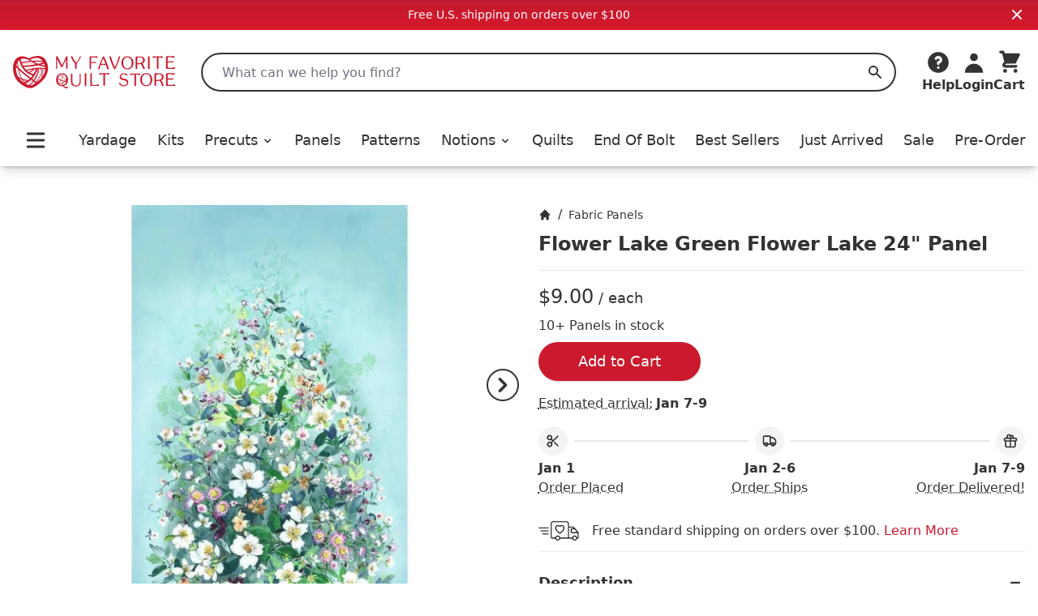

--- FILE ---
content_type: text/html;charset=utf-8
request_url: https://myfavoritequiltstore.com/products/flower-lake-green-flower-lake-24-panel
body_size: 16079
content:
<!DOCTYPE html>
<html lang="en">
  <head>
    <link rel="stylesheet" type="text/css" href="/assets/ProductCard.e35181b6.css">
    <link rel="stylesheet" type="text/css" href="/assets/_default.page.client.e880e728.css">
    <meta charset="utf-8" />
    <title data-rh="true">Flower Lake Green Flower Lake 24″ Panel - Michael Miller Fabrics | My Favorite Quilt Store</title>
    <meta data-rh="true" content="index,follow" name="robots"/><meta data-rh="true" content="strict-origin-when-cross-origin" name="referrer"/><meta data-rh="true" content="My Favorite Quilt Store" property="og:site_name"/><meta data-rh="true" content="1200" property="og:image:width"/><meta data-rh="true" content="628" property="og:image:height"/><meta data-rh="true" content="95073F9EE5A29740CAA19F9FDEB8E413" name="msvalidate.01"/><meta data-rh="true" content="Flower Lake by Michael Miller is a collection that transforms you into a magical garden party featuring soft, pastel flowers dancing against a refreshing aqua backdrop. This enchanting collection brings you into a soothing embrace of floral fantasy and the joy of nature’s gentle beauty. Sewing projects are limitless! Panel measures 24&quot; x 44&quot;." name="description"/><meta data-rh="true" content="https://myfavoritequiltstore.com/products/flower-lake-green-flower-lake-24-panel" property="og:url"/><meta data-rh="true" content="Flower Lake Green Flower Lake 24″ Panel - Michael Miller Fabrics" property="og:title"/><meta data-rh="true" content="product" property="og:type"/><meta data-rh="true" content="Flower Lake by Michael Miller is a collection that transforms you into a magical garden party featuring soft, pastel flowers dancing against a refreshing aqua backdrop. This enchanting collection brings you into a soothing embrace of floral fantasy and the joy of nature’s gentle beauty. Sewing projects are limitless! Panel measures 24&quot; x 44&quot;." property="og:description"/><meta data-rh="true" content="9.0" property="og:price:amount"/><meta data-rh="true" content="USD" property="og:price:currency"/><meta data-rh="true" content="https://cdn.shopify.com/s/files/1/1918/9937/files/Flower-Lake-Green-Flower-Lake-24-Panel-Michael-Miller-Fabrics.jpg?v=1715715254" property="og:image"/><meta data-rh="true" content="https://cdn.shopify.com/s/files/1/1918/9937/files/Flower-Lake-Green-Flower-Lake-24-Panel-Michael-Miller-Fabrics.jpg?v=1715715254" property="og:image:secure_url"/>
    <link data-rh="true" href="https://myfavoritequiltstore.com/products/flower-lake-green-flower-lake-24-panel" rel="canonical"/><link data-rh="true" as="image" imageSrcSet="https://cdn.shopify.com/s/files/1/1918/9937/files/Flower-Lake-Green-Flower-Lake-24-Panel-Michael-Miller-Fabrics_288x.jpg?v=1715715254 288w, https://cdn.shopify.com/s/files/1/1918/9937/files/Flower-Lake-Green-Flower-Lake-24-Panel-Michael-Miller-Fabrics_576x.jpg?v=1715715254 576w, https://cdn.shopify.com/s/files/1/1918/9937/files/Flower-Lake-Green-Flower-Lake-24-Panel-Michael-Miller-Fabrics_650x.jpg?v=1715715254 650w" rel="preload"/>
    <script data-rh="true" id="gtmScript" type="text/javascript">
          (function(w,d,s,l,i){w[l]=w[l]||[];w[l].push({'gtm.start':
          new Date().getTime(),event:'gtm.js'});var f=d.getElementsByTagName(s)[0],
          j=d.createElement(s),dl=l!='dataLayer'?'&l='+l:'';j.async=true;j.src=
          'https://www.googletagmanager.com/gtm.js?id='+i+dl;f.parentNode.insertBefore(j,f);
          })(window,document,'script','dataLayer','GTM-N74K8RG')
          </script><script data-rh="true" id="elevar" type="module">
            try {
              const response = await fetch("https://shopify-gtm-suite.getelevar.com/configs/772de8f14ebe4e22b41d271420db04f13d7bdfeb/config.json");
              const config = await response.json();
              const scriptUrl = config.script_src_custom_pages;
          
              if (scriptUrl) {
                const { handler } = await import(scriptUrl);
                await handler(config);
              }
            } catch (error) {
              console.error("Elevar Error:", error);
            }
          </script><script data-rh="true" type="application/ld+json">{"@context":"https://schema.org","@type":"Organization","name":"My Favorite Quilt Store","legalName":"My Favorite Quilt Store","url":"https://myfavoritequiltstore.com","description":"Quilt Kits, Precut Quilting Fabric, Yardage, and Notions from top brands and designers for your next project.","logo":"https://cdn.shopify.com/s/files/1/1918/9937/files/MFQS-heart_logo.png?9754910064170225929","foundingDate":"2017-06-01","foundingLocation":{"@type":"Place","address":{"@type":"PostalAddress","addressLocality":"Humble","addressRegion":"TX","postalCode":"77345","addressCountry":"United States"}},"founder":[{"@type":"Person","name":"Margo Pieper","knowsAbout":"Quilting"}],"address":{"@type":"PostalAddress","streetAddress":"1240 Wilson Rd Ct","addressLocality":"Humble","addressRegion":"TX","postalCode":"77396","addressCountry":"United States"},"contactPoint":{"@type":"ContactPoint","contactType":"customer service","telephone":"+1-281-360-1459","email":"Team@MyFavoriteQuiltStore.com"},"sameAs":["https://www.facebook.com/myfavoritequiltstore","https://www.youtube.com/c/MyFavoriteQuiltStore","https://www.instagram.com/myfavoritequiltstore","https://twitter.com/MyFavQuiltStore","https://www.pinterest.com/MyFavoriteQuiltStore","https://www.linkedin.com/company/myfavoritequiltstore/","https://www.snapchat.com/add/myfavquiltstore"]}</script><script data-rh="true" type="application/ld+json">{"@context":"https://schema.org","@type":"Product","name":"Flower Lake Green Flower Lake 24″ Panel - Michael Miller Fabrics","url":"https://myfavoritequiltstore.com/products/flower-lake-green-flower-lake-24-panel","image":["https://cdn.shopify.com/s/files/1/1918/9937/files/Flower-Lake-Green-Flower-Lake-24-Panel-Michael-Miller-Fabrics.jpg?v=1715715254"],"description":"Flower Lake by Michael Miller is a collection that transforms you into a magical garden party featuring soft, pastel flowers dancing against a refreshing aqua backdrop. This enchanting collection brings you into a soothing embrace of floral fantasy and the joy of nature’s gentle beauty. Sewing projects are limitless! Panel measures 24&quot; x 44&quot;.","sku":"DCX11894-GREE-D","gtin14":"","mpn":"DCX11894-GREE-D","brand":{"@type":"Brand","name":"Michael Miller Fabrics"},"offers":[{"@type":"Offer","url":"https://myfavoritequiltstore.com/products/flower-lake-green-flower-lake-24-panel","price":"9.0","priceCurrency":"USD","availability":"https://schema.org/InStock","itemCondition":"https://schema.org/NewCondition","priceValidUntil":"2026-04-01","seller":{"@type":"Organization","name":"My Favorite Quilt Store"},"shippingDetails":{"@type":"OfferShippingDetails","shippingRate":{"@type":"MonetaryAmount","value":"5","currency":"USD"},"shippingDestination":{"@type":"DefinedRegion","addressCountry":"US"},"deliveryTime":{"@type":"ShippingDeliveryTime","handlingTime":{"@type":"QuantitativeValue","minValue":0,"maxValue":3,"unitCode":"DAY"},"transitTime":{"@type":"QuantitativeValue","minValue":1,"maxValue":5,"unitCode":"DAY"}}}}]}</script>
    <meta
      name="viewport"
      content="width=device-width, initial-scale=1"
    />
    <link rel="icon" href="/favicon.png" />
  </head>
  <body >
    <div id="page-content"><div class="font-sans text-black"><div class="flex items-center justify-center p-2 md:bg-red-gradient md:text-white bg-gray-200"><div class="text-sm">Free U.S. shipping on orders over $100</div><button class="absolute top-2 right-4"><svg xmlns="http://www.w3.org/2000/svg" viewBox="0 0 20 20" fill="currentColor" aria-hidden="true" class="w-4 h-4 md:w-5 md:h-5"><path fill-rule="evenodd" d="M4.293 4.293a1 1 0 011.414 0L10 8.586l4.293-4.293a1 1 0 111.414 1.414L11.414 10l4.293 4.293a1 1 0 01-1.414 1.414L10 11.414l-4.293 4.293a1 1 0 01-1.414-1.414L8.586 10 4.293 5.707a1 1 0 010-1.414z" clip-rule="evenodd"></path></svg></button></div><nav class="z-10 sticky shadow-lg duration-300 bg-white transition-all top-0"><div class="relative flex items-center justify-between bg-white shadow-md md:hidden"><div class="min-w-[94px]"><button class="p-2 pr-2 rounded-md" id="Mobile-Header-Hamburger" type="button"><span class="sr-only">Open menu</span><svg xmlns="http://www.w3.org/2000/svg" viewBox="0 0 20 20" fill="currentColor" aria-hidden="true" class="w-10 h-8"><path fill-rule="evenodd" d="M3 5a1 1 0 011-1h12a1 1 0 110 2H4a1 1 0 01-1-1zM3 10a1 1 0 011-1h12a1 1 0 110 2H4a1 1 0 01-1-1zM3 15a1 1 0 011-1h12a1 1 0 110 2H4a1 1 0 01-1-1z" clip-rule="evenodd"></path></svg></button><button id="MobileSearchToggle"><svg xmlns="http://www.w3.org/2000/svg" viewBox="0 0 20 20" fill="currentColor" aria-hidden="true" class="w-8 h-8"><path fill-rule="evenodd" d="M8 4a4 4 0 100 8 4 4 0 000-8zM2 8a6 6 0 1110.89 3.476l4.817 4.817a1 1 0 01-1.414 1.414l-4.816-4.816A6 6 0 012 8z" clip-rule="evenodd"></path></svg><span class="hidden">Search</span></button><div style="position:fixed;top:1px;left:1px;width:1px;height:0;padding:0;margin:-1px;overflow:hidden;clip:rect(0, 0, 0, 0);white-space:nowrap;border-width:0;display:none"></div></div><a class="w-12 p-1 py-2 flex flex-[5 0 auto] grow justify-center max-w-[160px]" href="/" rel="external"><span class="sr-only">My Favorite Quilt Store</span><div class=""><img alt="My Favorite Quilt Store Logo" class="" decoding="async" height="40.031397174254316px" loading="eager" src="/assets/logo.svg" width="200px"/></div></a><div class="flex justify-end"><a aria-label="Cart" class="justify-end shrink flex md:mb-0 md:flex-col items-center group hover:text-red focus:outline-none" href="/cart" id="Mobile-Header-Cart"><div class="relative order-last mr-2 md:-z-10 md:mr-0 md:order-first"><svg xmlns="http://www.w3.org/2000/svg" viewBox="0 0 20 20" fill="currentColor" aria-hidden="true" class="w-8 h-8"><path d="M3 1a1 1 0 000 2h1.22l.305 1.222a.997.997 0 00.01.042l1.358 5.43-.893.892C3.74 11.846 4.632 14 6.414 14H15a1 1 0 000-2H6.414l1-1H14a1 1 0 00.894-.553l3-6A1 1 0 0017 3H6.28l-.31-1.243A1 1 0 005 1H3zM16 16.5a1.5 1.5 0 11-3 0 1.5 1.5 0 013 0zM6.5 18a1.5 1.5 0 100-3 1.5 1.5 0 000 3z"></path></svg></div><div class="flex -mr-1 text-xs font-semibold md:flex-col 2xs:mr-0 md:items-center 2xs:text-sm sm:text-base md:font-bold"><span class="hidden text-base md:inline">Cart</span></div></a></div></div><div class="hidden pt-6 shadow-md md:block"><header class="px-4 m-auto max-w-7xl"><div class="relative flex items-center justify-between"><a class="mr-4 lg:mr-8 focus:outline-none" href="/" rel="external"><span class="sr-only">My Favorite Quilt Store</span><div class=""><img alt="My Favorite Quilt Store Logo" class="" decoding="async" height="40.031397174254316px" loading="eager" src="/assets/logo.svg" width="200px"/></div></a><div class="relative flex-1 mr-2 md:mr-6 lg:mr-8"><label class="hidden" id="headlessui-combobox-label-:Rqcl:" data-headlessui-state="">Search My Favorite Quilt Store</label><input class="relative w-full h-12 pl-6 rounded-full border-2 border-black focus:ring-0 focus:border-black focus:outline-none " placeholder="What can we help you find?" id="headlessui-combobox-input-:R1acl:" role="combobox" type="text" aria-expanded="false" aria-autocomplete="list" data-headlessui-state="" value=""/><button aria-label="Search" class="absolute inset-y-0 right-0 flex items-center px-4 focus:outline-none "><svg xmlns="http://www.w3.org/2000/svg" viewBox="0 0 20 20" fill="currentColor" aria-hidden="true" class="w-5 h-5 text-black"><path fill-rule="evenodd" d="M8 4a4 4 0 100 8 4 4 0 000-8zM2 8a6 6 0 1110.89 3.476l4.817 4.817a1 1 0 01-1.414 1.414l-4.816-4.816A6 6 0 012 8z" clip-rule="evenodd"></path></svg><span class="hidden">Search</span></button></div><div class="flex items-end justify-between gap-4 lg:gap-6 xl:gap-8"><div class="inline-block w-full" data-headlessui-state=""><button aria-label="Help" class="flex flex-col items-center hover:text-red focus:outline-none" id="headlessui-menu-button-:Rncl:" type="button" aria-haspopup="menu" aria-expanded="false" data-headlessui-state=""><svg xmlns="http://www.w3.org/2000/svg" viewBox="0 0 20 20" fill="currentColor" aria-hidden="true" class="w-8 h-8"><path fill-rule="evenodd" d="M18 10a8 8 0 11-16 0 8 8 0 0116 0zm-8-3a1 1 0 00-.867.5 1 1 0 11-1.731-1A3 3 0 0113 8a3.001 3.001 0 01-2 2.83V11a1 1 0 11-2 0v-1a1 1 0 011-1 1 1 0 100-2zm0 8a1 1 0 100-2 1 1 0 000 2z" clip-rule="evenodd"></path></svg><span class="font-bold">Help</span></button></div><a class="flex flex-col items-center hover:text-red focus:outline-none" href="/account/login" id="Desktop-Header-Account"><svg xmlns="http://www.w3.org/2000/svg" viewBox="0 0 20 20" fill="currentColor" aria-hidden="true" class="w-8 h-8"><path fill-rule="evenodd" d="M10 9a3 3 0 100-6 3 3 0 000 6zm-7 9a7 7 0 1114 0H3z" clip-rule="evenodd"></path></svg><span class="font-bold">Login</span></a><a aria-label="Cart" class="undefined flex md:mb-0 md:flex-col items-center group hover:text-red focus:outline-none" href="/cart" id="Desktop-Header-Cart"><div class="relative order-last mr-2 md:-z-10 md:mr-0 md:order-first"><svg xmlns="http://www.w3.org/2000/svg" viewBox="0 0 20 20" fill="currentColor" aria-hidden="true" class="w-8 h-8"><path d="M3 1a1 1 0 000 2h1.22l.305 1.222a.997.997 0 00.01.042l1.358 5.43-.893.892C3.74 11.846 4.632 14 6.414 14H15a1 1 0 000-2H6.414l1-1H14a1 1 0 00.894-.553l3-6A1 1 0 0017 3H6.28l-.31-1.243A1 1 0 005 1H3zM16 16.5a1.5 1.5 0 11-3 0 1.5 1.5 0 013 0zM6.5 18a1.5 1.5 0 100-3 1.5 1.5 0 000 3z"></path></svg></div><div class="flex -mr-1 text-xs font-semibold md:flex-col 2xs:mr-0 md:items-center 2xs:text-sm sm:text-base md:font-bold"><span class="hidden text-base md:inline">Cart</span></div></a></div></div><div class="flex items-center pt-4 pb-2 lg:pt-8"><div class="flex items-center justify-between w-full"><button class="p-2 pr-2 rounded-md" id="Desktop-Header-Hamburger" type="button"><span class="sr-only">Open menu</span><svg xmlns="http://www.w3.org/2000/svg" viewBox="0 0 20 20" fill="currentColor" aria-hidden="true" class="w-10 h-8"><path fill-rule="evenodd" d="M3 5a1 1 0 011-1h12a1 1 0 110 2H4a1 1 0 01-1-1zM3 10a1 1 0 011-1h12a1 1 0 110 2H4a1 1 0 01-1-1zM3 15a1 1 0 011-1h12a1 1 0 110 2H4a1 1 0 01-1-1z" clip-rule="evenodd"></path></svg></button><a class="  flex items-center xl:text-lg font-medium focus:outline-none hover:text-red" href="/collections/yardage">Yardage</a><a class="  flex items-center xl:text-lg font-medium focus:outline-none hover:text-red" href="/collections/quilt-kits">Kits</a><ul class=" flex items-center"><li class=""><button class="flex items-center xl:text-lg font-medium transition duration-150 ease-in-out border-b focus:outline-none hover:text-red border-white " id="headlessui-menu-button-:R2ekl:" type="button" aria-haspopup="menu" aria-expanded="false" data-headlessui-state=""><a class="focus:outline-none" href="/collections/precut-quilting-fabric">Precuts<svg xmlns="http://www.w3.org/2000/svg" viewBox="0 0 20 20" fill="currentColor" aria-hidden="true" class="inline w-4 h-4 ml-1"><path fill-rule="evenodd" d="M5.293 7.293a1 1 0 011.414 0L10 10.586l3.293-3.293a1 1 0 111.414 1.414l-4 4a1 1 0 01-1.414 0l-4-4a1 1 0 010-1.414z" clip-rule="evenodd"></path></svg></a></button></li></ul><a class="  flex items-center xl:text-lg font-medium focus:outline-none hover:text-red" href="/collections/panels">Panels</a><a class="  flex items-center xl:text-lg font-medium focus:outline-none hover:text-red" href="/collections/quilt-patterns-books">Patterns</a><ul class=" flex items-center"><li class=""><button class="flex items-center xl:text-lg font-medium transition duration-150 ease-in-out border-b focus:outline-none hover:text-red border-white " id="headlessui-menu-button-:R2qkl:" type="button" aria-haspopup="menu" aria-expanded="false" data-headlessui-state=""><a class="focus:outline-none" href="/collections/quilting-notions">Notions<svg xmlns="http://www.w3.org/2000/svg" viewBox="0 0 20 20" fill="currentColor" aria-hidden="true" class="inline w-4 h-4 ml-1"><path fill-rule="evenodd" d="M5.293 7.293a1 1 0 011.414 0L10 10.586l3.293-3.293a1 1 0 111.414 1.414l-4 4a1 1 0 01-1.414 0l-4-4a1 1 0 010-1.414z" clip-rule="evenodd"></path></svg></a></button></li></ul><a class="  flex items-center xl:text-lg font-medium focus:outline-none hover:text-red" href="/collections/quilts-for-sale">Quilts</a><a class="  flex items-center xl:text-lg font-medium focus:outline-none hover:text-red" href="/collections/end-of-bolt">End Of Bolt</a><a class=" md:hidden lg:block flex items-center xl:text-lg font-medium focus:outline-none hover:text-red" href="/collections/best-sellers">Best Sellers</a><a class="  flex items-center xl:text-lg font-medium focus:outline-none hover:text-red" href="/collections/just-arrived">Just Arrived</a><a class="  flex items-center xl:text-lg font-medium focus:outline-none hover:text-red" href="/collections/sale">Sale</a><a class=" md:hidden lg:block flex items-center xl:text-lg font-medium focus:outline-none hover:text-red" href="/collections/pre-order">Pre-Order</a></div></div></header></div></nav><main class="mx-auto mt-6 md:mt-12 max-w-7xl"><div class="max-w-4xl mx-auto lg:max-w-none"><div class="flex flex-col md:flex-row md:gap-10"><div class="w-full px-4 md:ml-4 md:px-0 md:mt-0 md:basis-1/2"><div class="relative flex flex-col"><div class="relative flex overflow-x-scroll flex-nowrap snap-x snap-proximity hidden-scrollable"><div class="snap-center min-w-[stretch] "><div class="h-full mx-1"><div class="w-full h-full"><div style="position:relative;overflow:hidden;z-index:-1"><div style="padding-bottom:100%"></div><img alt="Flower Lake Green Flower Lake 24&quot; Panel-Michael Miller Fabrics-My Favorite Quilt Store" class="rounded-lg" decoding="async" height="1" loading="eager" sizes="(min-width: 1600px) 960px, (min-width: 750px) calc((100vw - 11.5rem) / 2), calc(100vw - 4rem)" src="https://cdn.shopify.com/s/files/1/1918/9937/files/Flower-Lake-Green-Flower-Lake-24-Panel-Michael-Miller-Fabrics.jpg?v=1715715254" srcSet="https://cdn.shopify.com/s/files/1/1918/9937/files/Flower-Lake-Green-Flower-Lake-24-Panel-Michael-Miller-Fabrics_288x.jpg?v=1715715254 288w, https://cdn.shopify.com/s/files/1/1918/9937/files/Flower-Lake-Green-Flower-Lake-24-Panel-Michael-Miller-Fabrics_576x.jpg?v=1715715254 576w, https://cdn.shopify.com/s/files/1/1918/9937/files/Flower-Lake-Green-Flower-Lake-24-Panel-Michael-Miller-Fabrics_650x.jpg?v=1715715254 650w" style="position:absolute;width:100%;height:100%;top:0;bottom:0;left:0;right:0;object-fit:cover;object-position:center;opacity:1;transition:opacity 0.2s ease" width="1"/></div></div></div></div><div class="snap-center min-w-[stretch] "><div class="h-full mx-1"><div class="w-full h-full"><div style="position:relative;overflow:hidden;z-index:-1"><div style="padding-bottom:100%"></div><img alt="Flower Lake Green Flower Lake 24&quot; Panel-Michael Miller Fabrics-My Favorite Quilt Store" aria-hidden="true" class="rounded-lg" decoding="async" loading="lazy" src="https://cdn.shopify.com/s/files/1/1918/9937/files/Flower-Lake-Green-Flower-Lake-24-Panel-Michael-Miller-Fabrics-2_10x.jpg?v=1726164188" style="position:absolute;width:100%;height:100%;top:0;bottom:0;left:0;right:0;object-fit:cover;object-position:center"/><noscript><img alt="Flower Lake Green Flower Lake 24&quot; Panel-Michael Miller Fabrics-My Favorite Quilt Store" class="rounded-lg" decoding="async" height="1" loading="lazy" src="https://cdn.shopify.com/s/files/1/1918/9937/files/Flower-Lake-Green-Flower-Lake-24-Panel-Michael-Miller-Fabrics-2.jpg?v=1726164188" srcSet="https://cdn.shopify.com/s/files/1/1918/9937/files/Flower-Lake-Green-Flower-Lake-24-Panel-Michael-Miller-Fabrics-2_288x.jpg?v=1726164188 288w, https://cdn.shopify.com/s/files/1/1918/9937/files/Flower-Lake-Green-Flower-Lake-24-Panel-Michael-Miller-Fabrics-2_576x.jpg?v=1726164188 576w, https://cdn.shopify.com/s/files/1/1918/9937/files/Flower-Lake-Green-Flower-Lake-24-Panel-Michael-Miller-Fabrics-2_650x.jpg?v=1726164188 650w" style="position:absolute;width:100%;height:100%;top:0;bottom:0;left:0;right:0;object-fit:cover;object-position:center;opacity:1" width="1"/></noscript></div></div></div></div></div><button aria-label="Previous" class="invisible absolute self-start top-1/4 border-8 border-transparent"><svg xmlns="http://www.w3.org/2000/svg" viewBox="0 0 20 20" fill="currentColor" aria-hidden="true" class="hidden w-10 h-10 mx-auto bg-white border-2 border-current border-solid rounded-full md:block"><path fill-rule="evenodd" d="M12.707 5.293a1 1 0 010 1.414L9.414 10l3.293 3.293a1 1 0 01-1.414 1.414l-4-4a1 1 0 010-1.414l4-4a1 1 0 011.414 0z" clip-rule="evenodd"></path></svg></button><button aria-label="Next" class="invisible absolute self-end top-1/4 border-8 border-transparent"><svg xmlns="http://www.w3.org/2000/svg" viewBox="0 0 20 20" fill="currentColor" aria-hidden="true" class="hidden w-10 h-10 mx-auto bg-white border-2 border-current border-solid rounded-full md:block"><path fill-rule="evenodd" d="M7.293 14.707a1 1 0 010-1.414L10.586 10 7.293 6.707a1 1 0 011.414-1.414l4 4a1 1 0 010 1.414l-4 4a1 1 0 01-1.414 0z" clip-rule="evenodd"></path></svg></button><div class="grid grid-cols-4 gap-4 pt-2"><button class="ring-red pointer-events-none rounded-lg ring-2" value="0"><div style="position:relative;overflow:hidden;z-index:-1"><div style="padding-bottom:100%"></div><img aria-hidden="true" class="rounded-lg" decoding="async" loading="lazy" src="https://cdn.shopify.com/s/files/1/1918/9937/files/Flower-Lake-Green-Flower-Lake-24-Panel-Michael-Miller-Fabrics_10x.jpg?v=1715715254" style="position:absolute;width:100%;height:100%;top:0;bottom:0;left:0;right:0;object-fit:cover;object-position:center"/><noscript><img class="rounded-lg" decoding="async" height="1" loading="lazy" src="https://cdn.shopify.com/s/files/1/1918/9937/files/Flower-Lake-Green-Flower-Lake-24-Panel-Michael-Miller-Fabrics.jpg?v=1715715254" srcSet="https://cdn.shopify.com/s/files/1/1918/9937/files/Flower-Lake-Green-Flower-Lake-24-Panel-Michael-Miller-Fabrics_288x.jpg?v=1715715254 288w, https://cdn.shopify.com/s/files/1/1918/9937/files/Flower-Lake-Green-Flower-Lake-24-Panel-Michael-Miller-Fabrics_576x.jpg?v=1715715254 576w, https://cdn.shopify.com/s/files/1/1918/9937/files/Flower-Lake-Green-Flower-Lake-24-Panel-Michael-Miller-Fabrics_650x.jpg?v=1715715254 650w" style="position:absolute;width:100%;height:100%;top:0;bottom:0;left:0;right:0;object-fit:cover;object-position:center;opacity:1" width="1"/></noscript></div></button><button class="ring-transparent rounded-lg ring-2" value="1"><div style="position:relative;overflow:hidden;z-index:-1"><div style="padding-bottom:100%"></div><img aria-hidden="true" class="rounded-lg" decoding="async" loading="lazy" src="https://cdn.shopify.com/s/files/1/1918/9937/files/Flower-Lake-Green-Flower-Lake-24-Panel-Michael-Miller-Fabrics-2_10x.jpg?v=1726164188" style="position:absolute;width:100%;height:100%;top:0;bottom:0;left:0;right:0;object-fit:cover;object-position:center"/><noscript><img class="rounded-lg" decoding="async" height="1" loading="lazy" src="https://cdn.shopify.com/s/files/1/1918/9937/files/Flower-Lake-Green-Flower-Lake-24-Panel-Michael-Miller-Fabrics-2.jpg?v=1726164188" srcSet="https://cdn.shopify.com/s/files/1/1918/9937/files/Flower-Lake-Green-Flower-Lake-24-Panel-Michael-Miller-Fabrics-2_288x.jpg?v=1726164188 288w, https://cdn.shopify.com/s/files/1/1918/9937/files/Flower-Lake-Green-Flower-Lake-24-Panel-Michael-Miller-Fabrics-2_576x.jpg?v=1726164188 576w, https://cdn.shopify.com/s/files/1/1918/9937/files/Flower-Lake-Green-Flower-Lake-24-Panel-Michael-Miller-Fabrics-2_650x.jpg?v=1726164188 650w" style="position:absolute;width:100%;height:100%;top:0;bottom:0;left:0;right:0;object-fit:cover;object-position:center;opacity:1" width="1"/></noscript></div></button></div></div></div><div class="p-4 md:px-4 md:py-0 md:basis-1/2"><nav aria-label="Breadcrumb" class=""><ol class="flex items-center space-x-2" role="list"><li><div class="flex items-center text-sm"><a aria-label="Home" class="font-medium hover:text-red" href="/"><span class="hidden">Home</span><svg xmlns="http://www.w3.org/2000/svg" viewBox="0 0 20 20" fill="currentColor" aria-hidden="true" class="w-4 h-4"><path d="M10.707 2.293a1 1 0 00-1.414 0l-7 7a1 1 0 001.414 1.414L4 10.414V17a1 1 0 001 1h2a1 1 0 001-1v-2a1 1 0 011-1h2a1 1 0 011 1v2a1 1 0 001 1h2a1 1 0 001-1v-6.586l.293.293a1 1 0 001.414-1.414l-7-7z"></path></svg></a></div></li><div>/</div><li><div class="flex items-center text-sm"><a class="font-medium hover:text-red link-underline link-underline-red" href="/collections/panels">Fabric Panels</a></div></li></ol></nav><h1 class="mt-2 text-xl font-bold select-all md:text-2xl">Flower Lake Green Flower Lake 24&quot; Panel</h1><hr class="w-full my-4 border-gray-200 border-1"/><div class="mb-2"><span class="text-2xl" id="product-price">$9.00</span><span class="text-lg"> / each</span></div><div class="mb-2 ">10+ Panels in stock</div><button class="flex justify-center items-center h-12 text-lg rounded-full shadow bg-red text-white hover-red-dark  cursor-pointer w-[200px] atc" type="submit" aria-label="Add to Cart">Add to Cart</button><div class="my-4"><div class="pb-4"><div class="" data-headlessui-state=""><div><button class="flex" type="button" aria-expanded="false" data-headlessui-state=""><div class="font-light underline decoration-dotted underline-offset-4">Estimated arrival:</div><div class="pl-1 font-bold">Jan 7-9</div></button></div></div><div style="position:fixed;top:1px;left:1px;width:1px;height:0;padding:0;margin:-1px;overflow:hidden;clip:rect(0, 0, 0, 0);white-space:nowrap;border-width:0;display:none"></div></div><div class="flex"><div class="flex flex-col grow"><div class="flex flex-row items-center"><div class="p-2 mr-2 bg-gray-100 rounded-full w-min"><svg xmlns="http://www.w3.org/2000/svg" fill="none" viewBox="0 0 24 24" stroke-width="2" stroke="currentColor" aria-hidden="true" class="w-5 h-5"><path stroke-linecap="round" stroke-linejoin="round" d="M14.121 14.121L19 19m-7-7l7-7m-7 7l-2.879 2.879M12 12L9.121 9.121m0 5.758a3 3 0 10-4.243 4.243 3 3 0 004.243-4.243zm0-5.758a3 3 0 10-4.243-4.243 3 3 0 004.243 4.243z"></path></svg></div><div class="w-full h-[2px] bg-gray-200"></div></div><div class="pt-1 font-bold">Jan 1</div><div class="" data-headlessui-state=""><div><button class="font-light underline decoration-dotted underline-offset-4" type="button" aria-expanded="false" data-headlessui-state="">Order Placed</button></div></div><div style="position:fixed;top:1px;left:1px;width:1px;height:0;padding:0;margin:-1px;overflow:hidden;clip:rect(0, 0, 0, 0);white-space:nowrap;border-width:0;display:none"></div></div><div class="flex flex-col items-center grow"><div class="flex flex-row items-center w-full grow"><div class="w-full h-[2px] bg-gray-200"></div><div class="p-2 mx-2 bg-gray-100 rounded-full w-min"><svg xmlns="http://www.w3.org/2000/svg" fill="none" viewBox="0 0 24 24" stroke-width="2" stroke="currentColor" aria-hidden="true" class="w-5 h-5"><path d="M9 17a2 2 0 11-4 0 2 2 0 014 0zM19 17a2 2 0 11-4 0 2 2 0 014 0z"></path><path stroke-linecap="round" stroke-linejoin="round" d="M13 16V6a1 1 0 00-1-1H4a1 1 0 00-1 1v10a1 1 0 001 1h1m8-1a1 1 0 01-1 1H9m4-1V8a1 1 0 011-1h2.586a1 1 0 01.707.293l3.414 3.414a1 1 0 01.293.707V16a1 1 0 01-1 1h-1m-6-1a1 1 0 001 1h1M5 17a2 2 0 104 0m-4 0a2 2 0 114 0m6 0a2 2 0 104 0m-4 0a2 2 0 114 0"></path></svg></div><div class="w-full h-[2px] bg-gray-200"></div></div><div class="pt-1 font-bold">Jan 2-6</div><div class="" data-headlessui-state=""><div><button class="font-light underline decoration-dotted underline-offset-4" type="button" aria-expanded="false" data-headlessui-state="">Order Ships</button></div></div><div style="position:fixed;top:1px;left:1px;width:1px;height:0;padding:0;margin:-1px;overflow:hidden;clip:rect(0, 0, 0, 0);white-space:nowrap;border-width:0;display:none"></div></div><div class="flex flex-col items-end grow"><div class="flex flex-row items-center w-full grow"><div class="w-full h-[2px] bg-gray-200"></div><div class="p-2 ml-2 bg-gray-100 rounded-full w-min"><svg xmlns="http://www.w3.org/2000/svg" fill="none" viewBox="0 0 24 24" stroke-width="2" stroke="currentColor" aria-hidden="true" class="w-5 h-5"><path stroke-linecap="round" stroke-linejoin="round" d="M12 8v13m0-13V6a2 2 0 112 2h-2zm0 0V5.5A2.5 2.5 0 109.5 8H12zm-7 4h14M5 12a2 2 0 110-4h14a2 2 0 110 4M5 12v7a2 2 0 002 2h10a2 2 0 002-2v-7"></path></svg></div></div><div class="pt-1 font-bold">Jan 7-9</div><div class="" data-headlessui-state=""><div><button class="font-light underline decoration-dotted underline-offset-4" type="button" aria-expanded="false" data-headlessui-state="">Order Delivered!</button></div></div><div style="position:fixed;top:1px;left:1px;width:1px;height:0;padding:0;margin:-1px;overflow:hidden;clip:rect(0, 0, 0, 0);white-space:nowrap;border-width:0;display:none"></div></div></div></div><div class="flex items-center mt-4"><div class="pr-4"><svg height="50" version="1.1" viewBox="0 0 256 256" width="50" xml:space="preserve" xmlns="http://www.w3.org/2000/svg"><g transform="translate(128 128) scale(0.72 0.72)"><g transform="translate(-175.05 -175.05000000000004) scale(3.89 3.89)"><path d="M 89.334 47.69 L 79.145 36.229 c -0.5 -0.563 -1.218 -0.885 -1.97 -0.885 h -9.356 v -6.467 c 0 -3.053 -2.1 -5.537 -4.681 -5.537 H 31.866 c -2.581 0 -4.681 2.484 -4.681 5.537 v 30.23 c 0 1.758 1.245 3.188 2.774 3.188 h 7.277 c 0.563 2.495 2.794 4.365 5.457 4.365 s 4.893 -1.87 5.457 -4.365 h 17.669 h 2 h 7.542 c 0.563 2.495 2.794 4.365 5.457 4.365 s 4.894 -1.87 5.457 -4.365 h 1.089 c 1.453 0 2.636 -1.183 2.636 -2.636 V 49.441 C 90 48.797 89.764 48.175 89.334 47.69 z M 86.773 47.819 H 74.619 c -0.255 0 -0.463 -0.207 -0.463 -0.462 v -5.44 c 0 -0.255 0.208 -0.463 0.463 -0.463 h 6.495 L 86.773 47.819 z M 42.693 64.66 c -1.984 0 -3.598 -1.614 -3.598 -3.598 c 0 -1.984 1.614 -3.599 3.598 -3.599 s 3.598 1.614 3.598 3.599 C 46.291 63.046 44.677 64.66 42.693 64.66 z M 65.818 60.295 H 48.232 c -0.376 -2.724 -2.713 -4.831 -5.539 -4.831 s -5.163 2.107 -5.539 4.831 h -7.195 c -0.366 0 -0.774 -0.487 -0.774 -1.188 v -30.23 c 0 -1.95 1.203 -3.537 2.681 -3.537 h 31.272 c 1.479 0 2.681 1.587 2.681 3.537 v 6.467 V 60.295 z M 80.817 64.66 c -1.983 0 -3.598 -1.614 -3.598 -3.598 c 0 -1.984 1.614 -3.599 3.598 -3.599 c 1.984 0 3.599 1.614 3.599 3.599 C 84.416 63.046 82.802 64.66 80.817 64.66 z M 87.364 60.295 h -1.007 c -0.376 -2.724 -2.714 -4.831 -5.54 -4.831 s -5.163 2.107 -5.539 4.831 h -7.46 V 37.344 h 9.356 c 0.182 0 0.354 0.078 0.476 0.214 l 1.686 1.896 h -4.717 c -1.358 0 -2.463 1.105 -2.463 2.463 v 5.44 c 0 1.357 1.104 2.462 2.463 2.462 H 88 v 9.84 C 88 60.01 87.715 60.295 87.364 60.295 z" stroke-linecap="round" transform=" matrix(1 0 0 1 0 0) "></path><path d="M 21.207 52.942 H 8.615 c -0.552 0 -1 -0.447 -1 -1 s 0.448 -1 1 -1 h 12.592 c 0.552 0 1 0.447 1 1 S 21.759 52.942 21.207 52.942 z" stroke-linecap="round" transform=" matrix(1 0 0 1 0 0) "></path><path d="M 21.207 46.031 H 4.617 c -0.552 0 -1 -0.448 -1 -1 s 0.448 -1 1 -1 h 16.59 c 0.552 0 1 0.448 1 1 S 21.759 46.031 21.207 46.031 z" stroke-linecap="round" transform=" matrix(1 0 0 1 0 0) "></path><path d="M 21.207 39.121 H 1 c -0.552 0 -1 -0.448 -1 -1 s 0.448 -1 1 -1 h 20.207 c 0.552 0 1 0.448 1 1 S 21.759 39.121 21.207 39.121 z" stroke-linecap="round" transform=" matrix(1 0 0 1 0 0) "></path><path d="M 47.407 51.363 l -0.487 -0.271 c -2.198 -1.226 -5.625 -4.11 -7.051 -5.936 c -3.075 -3.936 -3.68 -8.629 -1.439 -11.161 c 1.085 -1.226 2.606 -1.933 4.285 -1.991 c 1.646 -0.06 3.283 0.522 4.693 1.645 c 1.41 -1.123 3.042 -1.717 4.691 -1.645 c 1.679 0.058 3.2 0.765 4.286 1.99 v 0 c 2.24 2.532 1.635 7.226 -1.439 11.161 c -1.427 1.826 -4.854 4.71 -7.051 5.936 L 47.407 51.363 z M 42.935 34 c -0.051 0 -0.101 0.001 -0.151 0.002 c -1.125 0.039 -2.139 0.507 -2.856 1.317 c -1.576 1.781 -0.924 5.48 1.518 8.604 c 1.174 1.504 3.979 3.902 5.962 5.133 c 1.982 -1.231 4.787 -3.629 5.962 -5.133 c 2.44 -3.125 3.094 -6.824 1.518 -8.604 c -0.718 -0.811 -1.732 -1.278 -2.857 -1.317 c -1.348 -0.036 -2.762 0.554 -3.921 1.693 l -0.701 0.689 l -0.701 -0.689 C 45.59 34.598 44.256 34 42.935 34 z" stroke-linecap="round" transform=" matrix(1 0 0 1 0 0) "></path></g></g></svg></div><div>Free standard shipping on orders over $100. <a class="text-red" href="/pages/shipping-and-returns">Learn More</a></div></div><section aria-labelledby="details-heading" class="border-b"><h2 class="sr-only" id="details-heading">Product Details</h2><div class="border-t divide-y divide-gray-200"><div data-headlessui-state="open"><h3><button class="relative flex items-center justify-between w-full py-6 text-left group" id="headlessui-disclosure-button-:R6hiit:" type="button" aria-expanded="true" data-headlessui-state="open"><span class="font-bold text-lg text-black group-hover:text-red link-underline link-underline-red">Description</span><span class="flex items-center ml-6"><svg xmlns="http://www.w3.org/2000/svg" viewBox="0 0 20 20" fill="currentColor" aria-hidden="true" class="block w-6 h-6 group-hover:text-red"><path fill-rule="evenodd" d="M5 10a1 1 0 011-1h8a1 1 0 110 2H6a1 1 0 01-1-1z" clip-rule="evenodd"></path></svg></span></button></h3><div class="" id="headlessui-disclosure-panel-:Rahiit:" data-headlessui-state="open"><div class="pb-6 prose list-none"><p><meta charset="utf-8"><span>Flower Lake by Michael Miller is a collection that transforms you into a magical garden party featuring soft, pastel flowers dancing against a refreshing aqua backdrop. This enchanting collection brings you into a soothing embrace of floral fantasy and the joy of nature’s gentle beauty.  Sewing projects are limitless! Panel measures 24" x 44".</span></p></div></div></div></div><div class="border-t divide-y divide-gray-200"><div data-headlessui-state=""><h3><button class="relative flex items-center justify-between w-full py-6 text-left group" id="headlessui-disclosure-button-:R7hiit:" type="button" aria-expanded="false" data-headlessui-state=""><span class="font-bold text-lg text-black group-hover:text-red link-underline link-underline-red">Product details</span><span class="flex items-center ml-6"><svg xmlns="http://www.w3.org/2000/svg" viewBox="0 0 20 20" fill="currentColor" aria-hidden="true" class="block w-6 h-6 group-hover:text-red"><path fill-rule="evenodd" d="M10 5a1 1 0 011 1v3h3a1 1 0 110 2h-3v3a1 1 0 11-2 0v-3H6a1 1 0 110-2h3V6a1 1 0 011-1z" clip-rule="evenodd"></path></svg></span></button></h3></div></div></section></div></div></div></main><div class="slider-wrapper undefined"><div class="slider-header"><h3 class="slider-header-title"><span style="background-image:linear-gradient(#cb192d, #B20014);background-position:bottom left;background-size:0% 2px;background-repeat:no-repeat;padding-bottom:4px"><a href="/collections/flower-lake">More from Flower Lake</a></span></h3><a class="invisible slider-header-more md:visible" href="/collections/flower-lake">See more</a></div><div class="relative flex flex-col w-full"><div class="flex overflow-x-scroll hidden-scrollable flex-nowrap hover-none:snap-x hover-none:snap-mandatory"><div class="slider-pane-offset hover-none:snap-center hover-none:snap-normal min-w-[250px] max-w-[250px] pb-4 mr-8"><div class=""><a class="" href="/products/flower-lake-midnite-lake-leaves-fabric?s=FabricCollectionSlider"><div class="w-full h-auto"><div style="position:relative;overflow:hidden;z-index:-1"><div style="padding-bottom:100%"></div><img alt="Flower Lake Midnite Lake Leaves Fabric" aria-hidden="true" class="rounded-md" decoding="async" loading="lazy" src="https://cdn.shopify.com/s/files/1/1918/9937/files/Flower-Lake-Midnite-Lake-Leaves-Fabric-Michael-Miller-Fabrics_10x.jpg?v=1743894042" style="position:absolute;width:100%;height:100%;top:0;bottom:0;left:0;right:0;object-fit:cover;object-position:center"/><noscript><img alt="Flower Lake Midnite Lake Leaves Fabric" class="rounded-md" decoding="async" height="1" loading="lazy" src="https://cdn.shopify.com/s/files/1/1918/9937/files/Flower-Lake-Midnite-Lake-Leaves-Fabric-Michael-Miller-Fabrics.jpg?v=1743894042" srcSet="https://cdn.shopify.com/s/files/1/1918/9937/files/Flower-Lake-Midnite-Lake-Leaves-Fabric-Michael-Miller-Fabrics_288x.jpg?v=1743894042 288w, https://cdn.shopify.com/s/files/1/1918/9937/files/Flower-Lake-Midnite-Lake-Leaves-Fabric-Michael-Miller-Fabrics_576x.jpg?v=1743894042 576w, https://cdn.shopify.com/s/files/1/1918/9937/files/Flower-Lake-Midnite-Lake-Leaves-Fabric-Michael-Miller-Fabrics_650x.jpg?v=1743894042 650w" style="position:absolute;width:100%;height:100%;top:0;bottom:0;left:0;right:0;object-fit:cover;object-position:center;opacity:1" width="1"/></noscript></div></div><div><div class="pt-2 text-center align-baseline font-bold"><div><span class="" id="product-price">$12.70</span><span class=""> / yd</span></div></div><h3 class="text-center truncate">Flower Lake Midnite Lake Leaves Fabric</h3><div class="font-light text-center truncate">Michael Miller Fabrics</div></div></a><div class="flex justify-center"><button class="flex justify-center items-center h-12 text-lg rounded-full shadow bg-gray-100 hover-red  cursor-pointer w-[200px] atc" type="submit" aria-label="Add to Cart">Add to Cart</button></div></div></div><div class="slider-pane-offset hover-none:snap-center hover-none:snap-normal min-w-[250px] max-w-[250px] pb-4 mr-8"><div class=""><a class="" href="/products/flower-lake-aqua-winding-flower-fabric?s=FabricCollectionSlider"><div class="w-full h-auto"><div style="position:relative;overflow:hidden;z-index:-1"><div style="padding-bottom:100%"></div><img alt="Flower Lake Aqua Winding Flower Fabric" aria-hidden="true" class="rounded-md" decoding="async" loading="lazy" src="https://cdn.shopify.com/s/files/1/1918/9937/files/Flower-Lake-Aqua-Winding-Flower-Fabric-Michael-Miller-Fabrics_10x.jpg?v=1743894043" style="position:absolute;width:100%;height:100%;top:0;bottom:0;left:0;right:0;object-fit:cover;object-position:center"/><noscript><img alt="Flower Lake Aqua Winding Flower Fabric" class="rounded-md" decoding="async" height="1" loading="lazy" src="https://cdn.shopify.com/s/files/1/1918/9937/files/Flower-Lake-Aqua-Winding-Flower-Fabric-Michael-Miller-Fabrics.jpg?v=1743894043" srcSet="https://cdn.shopify.com/s/files/1/1918/9937/files/Flower-Lake-Aqua-Winding-Flower-Fabric-Michael-Miller-Fabrics_288x.jpg?v=1743894043 288w, https://cdn.shopify.com/s/files/1/1918/9937/files/Flower-Lake-Aqua-Winding-Flower-Fabric-Michael-Miller-Fabrics_576x.jpg?v=1743894043 576w, https://cdn.shopify.com/s/files/1/1918/9937/files/Flower-Lake-Aqua-Winding-Flower-Fabric-Michael-Miller-Fabrics_650x.jpg?v=1743894043 650w" style="position:absolute;width:100%;height:100%;top:0;bottom:0;left:0;right:0;object-fit:cover;object-position:center;opacity:1" width="1"/></noscript></div></div><div><div class="pt-2 text-center align-baseline font-bold"><div><span class="" id="product-price">$12.70</span><span class=""> / yd</span></div></div><h3 class="text-center truncate">Flower Lake Aqua Winding Flower Fabric</h3><div class="font-light text-center truncate">Michael Miller Fabrics</div></div></a><div class="flex justify-center"><button class="flex justify-center items-center h-12 text-lg rounded-full shadow bg-gray-100 hover-red  cursor-pointer w-[200px] atc" type="submit" aria-label="Add to Cart">Add to Cart</button></div></div></div><div class="slider-pane-offset hover-none:snap-center hover-none:snap-normal min-w-[250px] max-w-[250px] pb-4 mr-8"><div class=""><a class="" href="/products/flower-lake-marine-lake-leaves-fabric?s=FabricCollectionSlider"><div class="w-full h-auto"><div style="position:relative;overflow:hidden;z-index:-1"><div style="padding-bottom:100%"></div><img alt="Flower Lake Marine Lake Leaves Fabric" aria-hidden="true" class="rounded-md" decoding="async" loading="lazy" src="https://cdn.shopify.com/s/files/1/1918/9937/files/Flower-Lake-Marine-Lake-Leaves-Fabric-Michael-Miller-Fabrics_10x.jpg?v=1743894038" style="position:absolute;width:100%;height:100%;top:0;bottom:0;left:0;right:0;object-fit:cover;object-position:center"/><noscript><img alt="Flower Lake Marine Lake Leaves Fabric" class="rounded-md" decoding="async" height="1" loading="lazy" src="https://cdn.shopify.com/s/files/1/1918/9937/files/Flower-Lake-Marine-Lake-Leaves-Fabric-Michael-Miller-Fabrics.jpg?v=1743894038" srcSet="https://cdn.shopify.com/s/files/1/1918/9937/files/Flower-Lake-Marine-Lake-Leaves-Fabric-Michael-Miller-Fabrics_288x.jpg?v=1743894038 288w, https://cdn.shopify.com/s/files/1/1918/9937/files/Flower-Lake-Marine-Lake-Leaves-Fabric-Michael-Miller-Fabrics_576x.jpg?v=1743894038 576w, https://cdn.shopify.com/s/files/1/1918/9937/files/Flower-Lake-Marine-Lake-Leaves-Fabric-Michael-Miller-Fabrics_650x.jpg?v=1743894038 650w" style="position:absolute;width:100%;height:100%;top:0;bottom:0;left:0;right:0;object-fit:cover;object-position:center;opacity:1" width="1"/></noscript></div></div><div><div class="pt-2 text-center align-baseline font-bold"><div><span class="" id="product-price">$12.70</span><span class=""> / yd</span></div></div><h3 class="text-center truncate">Flower Lake Marine Lake Leaves Fabric</h3><div class="font-light text-center truncate">Michael Miller Fabrics</div></div></a><div class="flex justify-center"><button class="flex justify-center items-center h-12 text-lg rounded-full shadow bg-gray-100 hover-red  cursor-pointer w-[200px] atc" type="submit" aria-label="Add to Cart">Add to Cart</button></div></div></div><div class="slider-pane-offset hover-none:snap-center hover-none:snap-normal min-w-[250px] max-w-[250px] pb-4 mr-8"><div class=""><a class="" href="/products/fresh-picked-quilt-pattern-free-pattern-download?s=FabricCollectionSlider"><div class="w-full h-auto"><div style="position:relative;overflow:hidden;z-index:-1"><div style="padding-bottom:100%"></div><img alt="Fresh Picked Quilt Pattern - Free Pattern Download" aria-hidden="true" class="rounded-md" decoding="async" loading="lazy" src="https://cdn.shopify.com/s/files/1/1918/9937/files/Fresh-Picked-Quilt-Pattern-Free-Pattern-Download-Michael-Miller-Fabrics_10x.jpg?v=1759300684" style="position:absolute;width:100%;height:100%;top:0;bottom:0;left:0;right:0;object-fit:cover;object-position:center"/><noscript><img alt="Fresh Picked Quilt Pattern - Free Pattern Download" class="rounded-md" decoding="async" height="1" loading="lazy" src="https://cdn.shopify.com/s/files/1/1918/9937/files/Fresh-Picked-Quilt-Pattern-Free-Pattern-Download-Michael-Miller-Fabrics.jpg?v=1759300684" srcSet="https://cdn.shopify.com/s/files/1/1918/9937/files/Fresh-Picked-Quilt-Pattern-Free-Pattern-Download-Michael-Miller-Fabrics_288x.jpg?v=1759300684 288w, https://cdn.shopify.com/s/files/1/1918/9937/files/Fresh-Picked-Quilt-Pattern-Free-Pattern-Download-Michael-Miller-Fabrics_576x.jpg?v=1759300684 576w, https://cdn.shopify.com/s/files/1/1918/9937/files/Fresh-Picked-Quilt-Pattern-Free-Pattern-Download-Michael-Miller-Fabrics_650x.jpg?v=1759300684 650w" style="position:absolute;width:100%;height:100%;top:0;bottom:0;left:0;right:0;object-fit:cover;object-position:center;opacity:1" width="1"/></noscript></div></div><div><div class="pt-2 text-center align-baseline font-bold"><div><span class="" id="product-price">Free Quilt Pattern</span></div></div><h3 class="text-center truncate">Fresh Picked Quilt Pattern </h3><div class="font-light text-center truncate">Michael Miller Fabrics</div></div></a><div class="flex justify-center"><button class="flex justify-center items-center h-12 text-lg rounded-full shadow bg-gray-100 hover-red  cursor-pointer w-[200px] nested-hover undefined" type="button"><span class="flex-1">Download</span><span class="bg-gray-200 w-12 rounded-r-full button-icon-shared md:w-10 nested-hover-child"><svg xmlns="http://www.w3.org/2000/svg" fill="none" viewBox="0 0 24 24" stroke-width="2" stroke="currentColor" aria-hidden="true" class="w-5 h-5"><path stroke-linecap="round" stroke-linejoin="round" d="M17 17h2a2 2 0 002-2v-4a2 2 0 00-2-2H5a2 2 0 00-2 2v4a2 2 0 002 2h2m2 4h6a2 2 0 002-2v-4a2 2 0 00-2-2H9a2 2 0 00-2 2v4a2 2 0 002 2zm8-12V5a2 2 0 00-2-2H9a2 2 0 00-2 2v4h10z"></path></svg></span></button></div></div></div><div class="slider-pane-offset hover-none:snap-center hover-none:snap-normal min-w-[250px] max-w-[250px] pb-4 mr-8"><div class=""><a class="" href="/products/flower-lake-green-petal-splash-fabric?s=FabricCollectionSlider"><div class="w-full h-auto"><div style="position:relative;overflow:hidden;z-index:-1"><div style="padding-bottom:100%"></div><img alt="Flower Lake Green Petal Splash Fabric" aria-hidden="true" class="rounded-md" decoding="async" loading="lazy" src="https://cdn.shopify.com/s/files/1/1918/9937/files/Flower-Lake-Green-Petal-Splash-Fabric-Michael-Miller-Fabrics_10x.jpg?v=1743894045" style="position:absolute;width:100%;height:100%;top:0;bottom:0;left:0;right:0;object-fit:cover;object-position:center"/><noscript><img alt="Flower Lake Green Petal Splash Fabric" class="rounded-md" decoding="async" height="1" loading="lazy" src="https://cdn.shopify.com/s/files/1/1918/9937/files/Flower-Lake-Green-Petal-Splash-Fabric-Michael-Miller-Fabrics.jpg?v=1743894045" srcSet="https://cdn.shopify.com/s/files/1/1918/9937/files/Flower-Lake-Green-Petal-Splash-Fabric-Michael-Miller-Fabrics_288x.jpg?v=1743894045 288w, https://cdn.shopify.com/s/files/1/1918/9937/files/Flower-Lake-Green-Petal-Splash-Fabric-Michael-Miller-Fabrics_576x.jpg?v=1743894045 576w, https://cdn.shopify.com/s/files/1/1918/9937/files/Flower-Lake-Green-Petal-Splash-Fabric-Michael-Miller-Fabrics_650x.jpg?v=1743894045 650w" style="position:absolute;width:100%;height:100%;top:0;bottom:0;left:0;right:0;object-fit:cover;object-position:center;opacity:1" width="1"/></noscript></div></div><div><div class="pt-2 text-center align-baseline font-bold"><div><span class="" id="product-price">$12.70</span><span class=""> / yd</span></div></div><h3 class="text-center truncate">Flower Lake Green Petal Splash Fabric</h3><div class="font-light text-center truncate">Michael Miller Fabrics</div></div></a><div class="flex justify-center"><button class="flex justify-center items-center h-12 text-lg rounded-full shadow bg-gray-100 hover-red  cursor-pointer w-[200px] atc" type="submit" aria-label="Add to Cart">Add to Cart</button></div></div></div></div><button aria-label="Previous" class="invisible absolute self-start top-1/2 border-8 border-transparent"><svg xmlns="http://www.w3.org/2000/svg" viewBox="0 0 20 20" fill="currentColor" aria-hidden="true" class="hidden w-10 h-10 mx-auto bg-white border-2 border-current border-solid rounded-full md:block"><path fill-rule="evenodd" d="M12.707 5.293a1 1 0 010 1.414L9.414 10l3.293 3.293a1 1 0 01-1.414 1.414l-4-4a1 1 0 010-1.414l4-4a1 1 0 011.414 0z" clip-rule="evenodd"></path></svg></button><button aria-label="Next" class="invisible absolute self-end top-1/2 border-8 border-transparent"><svg xmlns="http://www.w3.org/2000/svg" viewBox="0 0 20 20" fill="currentColor" aria-hidden="true" class="hidden w-10 h-10 mx-auto bg-white border-2 border-current border-solid rounded-full md:block"><path fill-rule="evenodd" d="M7.293 14.707a1 1 0 010-1.414L10.586 10 7.293 6.707a1 1 0 011.414-1.414l4 4a1 1 0 010 1.414l-4 4a1 1 0 01-1.414 0z" clip-rule="evenodd"></path></svg></button></div></div><footer aria-labelledby="footer-heading" class="text-white bg-black"><h2 class="sr-only" id="footer-heading">Footer</h2><section class="pb-2" style="background-image:linear-gradient(
        0deg,
        hsl(354deg 84% 51%) 0%,
        hsl(354deg 79% 47%) 4%,
        hsl(353deg 77% 43%) 96%,
        hsl(352deg 74% 38%) 100%
    )"><div class="flex flex-col items-center md:flex-row md:justify-center"><div class="p-4 text-center"><div class="pb-2 text-xl font-bold md:text-3xl">Sign up for Fabric Updates!</div><div class="max-w-xl md:text-lg md:max-w-md">You can subscribe to our newsletter to get to know our latest fabrics, projects and exciting offers.</div></div><div class="flex flex-col items-center"><form class="p-2"><div class="relative"><label class="hidden" for="emailSignUpName">Full Name:</label><input aria-hidden="true" autoComplete="off" class="hidden" enterKeyHint="done" id="emailSignUpName" type="text" name="fullName"/><label class="hidden" for="emailSignUp">Enter Email:</label><input autoComplete="email" class="data-hj-whitelist z-0 pl-4 2xs:pl-6 pr-[6.5rem] 2xs:pr-[7.5rem] text-black rounded-full h-16 w-full focus:shadow focus:outline-none" enterKeyHint="done" id="emailSignUp" inputMode="email" name="email" placeholder="Enter your email" type="email"/><div class="absolute top-2 right-2"><button class="flex justify-center items-center h-12 text-lg rounded-full shadow bg-red text-white hover-red-dark  cursor-pointer w-full px-2 2xs:px-4" type="submit">Subscribe</button></div></div></form><div class="pb-2 mt-2 text-lg font-bold text-white">Prefer SMS updates?<button class="ml-1 underline transition-colors hover:text-gray-200">Click Here</button></div></div></div><div class="w-full h-2 bg-white"></div></section><div class="max-w-screen-xl p-4 pt-4 mx-auto sm:px-6 lg:px-8"><div class="flex justify-center pb-4 "><a class="flex w-[165px] h-[54px] flex-col justify-end bg-[#f5f5f5] px-2 tracking-tight font-[Roboto,Helvetica,Arial,sans-serif]" href="https://customerreviews.google.com/v/merchant?q=myfavoritequiltstore.com&amp;c=US&amp;v=19&amp;hl=en&amp;so=NEWEST" id="GoogleReviewsBadge" rel="noreferrer" target="_blank"><div class="flex justify-start text-[#e57125] pb-[1px]"><span class="text-[13px] leading-none pr-[3px]">4.9 </span><svg class="h-[11px] w-[13px] mt-[1px] -mx-[1.25px]" fill="currentColor" viewBox="0 0 260 245" xmlns="http://www.w3.org/2000/svg"><path d="m56,237 74-228 74,228L10,96h240"></path></svg><svg class="h-[11px] w-[13px] mt-[1px] -mx-[1.25px]" fill="currentColor" viewBox="0 0 260 245" xmlns="http://www.w3.org/2000/svg"><path d="m56,237 74-228 74,228L10,96h240"></path></svg><svg class="h-[11px] w-[13px] mt-[1px] -mx-[1.25px]" fill="currentColor" viewBox="0 0 260 245" xmlns="http://www.w3.org/2000/svg"><path d="m56,237 74-228 74,228L10,96h240"></path></svg><svg class="h-[11px] w-[13px] mt-[1px] -mx-[1.25px]" fill="currentColor" viewBox="0 0 260 245" xmlns="http://www.w3.org/2000/svg"><path d="m56,237 74-228 74,228L10,96h240"></path></svg><svg class="h-[11px] w-[13px] mt-[1px] -mx-[1.25px]" fill="currentColor" viewBox="0 0 260 245" xmlns="http://www.w3.org/2000/svg"><path d="m56,237 74-228 74,228L10,96h240"></path></svg></div><span class="text-sm text-gray-500 leading-none pb-[2px]">Google</span><span class="text-sm text-gray-500 leading-none pb-[5px]">Customer Reviews</span></a></div><div class="flex justify-center pb-4 space-x-6"><a aria-label="Facebook" class="hover:opacity-75" href="https://www.facebook.com/myfavoritequiltstore" rel="noreferrer" target="_blank"><svg aria-hidden="true" class="w-10 h-10" fill="currentColor" viewBox="0 0 24 24"><path clip-rule="evenodd" d="M22 12c0-5.523-4.477-10-10-10S2 6.477 2 12c0 4.991 3.657 9.128 8.438 9.878v-6.987h-2.54V12h2.54V9.797c0-2.506 1.492-3.89 3.777-3.89 1.094 0 2.238.195 2.238.195v2.46h-1.26c-1.243 0-1.63.771-1.63 1.562V12h2.773l-.443 2.89h-2.33v6.988C18.343 21.128 22 16.991 22 12z" fill-rule="evenodd"></path></svg></a><a aria-label="Instagram" class="hover:opacity-75" href="https://www.instagram.com/myfavoritequiltstore" rel="noreferrer" target="_blank"><svg aria-hidden="true" class="w-10 h-10" fill="currentColor" viewBox="0 0 24 24"><path clip-rule="evenodd" d="M12.315 2c2.43 0 2.784.013 3.808.06 1.064.049 1.791.218 2.427.465a4.902 4.902 0 011.772 1.153 4.902 4.902 0 011.153 1.772c.247.636.416 1.363.465 2.427.048 1.067.06 1.407.06 4.123v.08c0 2.643-.012 2.987-.06 4.043-.049 1.064-.218 1.791-.465 2.427a4.902 4.902 0 01-1.153 1.772 4.902 4.902 0 01-1.772 1.153c-.636.247-1.363.416-2.427.465-1.067.048-1.407.06-4.123.06h-.08c-2.643 0-2.987-.012-4.043-.06-1.064-.049-1.791-.218-2.427-.465a4.902 4.902 0 01-1.772-1.153 4.902 4.902 0 01-1.153-1.772c-.247-.636-.416-1.363-.465-2.427-.047-1.024-.06-1.379-.06-3.808v-.63c0-2.43.013-2.784.06-3.808.049-1.064.218-1.791.465-2.427a4.902 4.902 0 011.153-1.772A4.902 4.902 0 015.45 2.525c.636-.247 1.363-.416 2.427-.465C8.901 2.013 9.256 2 11.685 2h.63zm-.081 1.802h-.468c-2.456 0-2.784.011-3.807.058-.975.045-1.504.207-1.857.344-.467.182-.8.398-1.15.748-.35.35-.566.683-.748 1.15-.137.353-.3.882-.344 1.857-.047 1.023-.058 1.351-.058 3.807v.468c0 2.456.011 2.784.058 3.807.045.975.207 1.504.344 1.857.182.466.399.8.748 1.15.35.35.683.566 1.15.748.353.137.882.3 1.857.344 1.054.048 1.37.058 4.041.058h.08c2.597 0 2.917-.01 3.96-.058.976-.045 1.505-.207 1.858-.344.466-.182.8-.398 1.15-.748.35-.35.566-.683.748-1.15.137-.353.3-.882.344-1.857.048-1.055.058-1.37.058-4.041v-.08c0-2.597-.01-2.917-.058-3.96-.045-.976-.207-1.505-.344-1.858a3.097 3.097 0 00-.748-1.15 3.098 3.098 0 00-1.15-.748c-.353-.137-.882-.3-1.857-.344-1.023-.047-1.351-.058-3.807-.058zM12 6.865a5.135 5.135 0 110 10.27 5.135 5.135 0 010-10.27zm0 1.802a3.333 3.333 0 100 6.666 3.333 3.333 0 000-6.666zm5.338-3.205a1.2 1.2 0 110 2.4 1.2 1.2 0 010-2.4z" fill-rule="evenodd"></path></svg></a><a aria-label="Twitter" class="hover:opacity-75" href="https://twitter.com/MyFavQuiltStore" rel="noreferrer" target="_blank"><svg aria-hidden="true" class="w-10 h-10" fill="currentColor" viewBox="0 0 24 24"><path d="M8.29 20.251c7.547 0 11.675-6.253 11.675-11.675 0-.178 0-.355-.012-.53A8.348 8.348 0 0022 5.92a8.19 8.19 0 01-2.357.646 4.118 4.118 0 001.804-2.27 8.224 8.224 0 01-2.605.996 4.107 4.107 0 00-6.993 3.743 11.65 11.65 0 01-8.457-4.287 4.106 4.106 0 001.27 5.477A4.072 4.072 0 012.8 9.713v.052a4.105 4.105 0 003.292 4.022 4.095 4.095 0 01-1.853.07 4.108 4.108 0 003.834 2.85A8.233 8.233 0 012 18.407a11.616 11.616 0 006.29 1.84"></path></svg></a><a aria-label="Pinterest" class="hover:opacity-75" href="https://www.pinterest.com/MyFavoriteQuiltStore" rel="noreferrer" target="_blank"><svg aria-hidden="true" class="w-10 h-10" role="img" viewBox="0 0 496 512"><path d="M496 256c0 137-111 248-248 248-25.6 0-50.2-3.9-73.4-11.1 10.1-16.5 25.2-43.5 30.8-65 3-11.6 15.4-59 15.4-59 8.1 15.4 31.7 28.5 56.8 28.5 74.8 0 128.7-68.8 128.7-154.3 0-81.9-66.9-143.2-152.9-143.2-107 0-163.9 71.8-163.9 150.1 0 36.4 19.4 81.7 50.3 96.1 4.7 2.2 7.2 1.2 8.3-3.3.8-3.4 5-20.3 6.9-28.1.6-2.5.3-4.7-1.7-7.1-10.1-12.5-18.3-35.3-18.3-56.6 0-54.7 41.4-107.6 112-107.6 60.9 0 103.6 41.5 103.6 100.9 0 67.1-33.9 113.6-78 113.6-24.3 0-42.6-20.1-36.7-44.8 7-29.5 20.5-61.3 20.5-82.6 0-19-10.2-34.9-31.4-34.9-24.9 0-44.9 25.7-44.9 60.2 0 22 7.4 36.8 7.4 36.8s-24.5 103.8-29 123.2c-5 21.4-3 51.6-.9 71.2C65.4 450.9 0 361.1 0 256 0 119 111 8 248 8s248 111 248 248z" fill="currentColor"></path></svg></a><a aria-label="Youtube" class="hover:opacity-75" href="https://www.youtube.com/c/MyFavoriteQuiltStore" rel="noreferrer" target="_blank"><svg aria-hidden="true" class="w-10 h-10" role="img" viewBox="0 0 576 512"><path d="M549.655 124.083c-6.281-23.65-24.787-42.276-48.284-48.597C458.781 64 288 64 288 64S117.22 64 74.629 75.486c-23.497 6.322-42.003 24.947-48.284 48.597-11.412 42.867-11.412 132.305-11.412 132.305s0 89.438 11.412 132.305c6.281 23.65 24.787 41.5 48.284 47.821C117.22 448 288 448 288 448s170.78 0 213.371-11.486c23.497-6.321 42.003-24.171 48.284-47.821 11.412-42.867 11.412-132.305 11.412-132.305s0-89.438-11.412-132.305zm-317.51 213.508V175.185l142.739 81.205-142.739 81.201z" fill="currentColor"></path></svg></a></div><div class="flex flex-col md:flex-row md:justify-evenly"><div class="border-b border-white md:border-none" data-headlessui-state="open"><button class="relative flex items-center justify-between w-full text-left group" disabled="" id="headlessui-disclosure-button-:Rjnd:" type="button" aria-expanded="true" data-headlessui-state="open"><h3 class="my-4 text-lg font-bold">Customer Service</h3><span class="flex items-center ml-6 md:hidden"><svg xmlns="http://www.w3.org/2000/svg" viewBox="0 0 20 20" fill="currentColor" aria-hidden="true" class="block w-6 h-6 "><path fill-rule="evenodd" d="M5 10a1 1 0 011-1h8a1 1 0 110 2H6a1 1 0 01-1-1z" clip-rule="evenodd"></path></svg></span></button><nav class="flex flex-col p-4 pt-0 space-y-2 md:p-0" role="list" id="headlessui-disclosure-panel-:R13nd:" data-headlessui-state="open"><a class="hover:text-red" href="/pages/contact" role="listitem">Contact</a><a class="hover:text-red" href="/pages/faq" role="listitem">FAQ&#x27;s</a><a class="hover:text-red" href="/pages/shipping-and-returns" role="listitem">Shipping &amp; Returns</a></nav></div><div class="border-b border-white md:border-none" data-headlessui-state="open"><button class="relative flex items-center justify-between w-full text-left group" disabled="" id="headlessui-disclosure-button-:Rlnd:" type="button" aria-expanded="true" data-headlessui-state="open"><h3 class="my-4 text-lg font-bold">Quilting Resources</h3><span class="flex items-center ml-6 md:hidden"><svg xmlns="http://www.w3.org/2000/svg" viewBox="0 0 20 20" fill="currentColor" aria-hidden="true" class="block w-6 h-6 "><path fill-rule="evenodd" d="M5 10a1 1 0 011-1h8a1 1 0 110 2H6a1 1 0 01-1-1z" clip-rule="evenodd"></path></svg></span></button><nav class="flex flex-col p-4 pt-0 space-y-2 md:p-0" role="list" id="headlessui-disclosure-panel-:R15nd:" data-headlessui-state="open"><a class="hover:text-red" href="/blogs/fabric-university" role="listitem">Blog</a><a class="hover:text-red" href="/collections/free-patterns" role="listitem">Free Quilt Patterns</a><a class="hover:text-red" href="/random" role="listitem">Explore ⚡</a></nav></div><div class="border-b border-white md:border-none" data-headlessui-state="open"><button class="relative flex items-center justify-between w-full text-left group" disabled="" id="headlessui-disclosure-button-:Rnnd:" type="button" aria-expanded="true" data-headlessui-state="open"><h3 class="my-4 text-lg font-bold">The Store</h3><span class="flex items-center ml-6 md:hidden"><svg xmlns="http://www.w3.org/2000/svg" viewBox="0 0 20 20" fill="currentColor" aria-hidden="true" class="block w-6 h-6 "><path fill-rule="evenodd" d="M5 10a1 1 0 011-1h8a1 1 0 110 2H6a1 1 0 01-1-1z" clip-rule="evenodd"></path></svg></span></button><nav class="flex flex-col p-4 pt-0 space-y-2 md:p-0" role="list" id="headlessui-disclosure-panel-:R17nd:" data-headlessui-state="open"><a class="hover:text-red" href="/pages/about" role="listitem">About</a><a class="hover:text-red" href="/account" role="listitem">Login</a><a class="hover:text-red" href="/pages/rewards-and-referrals" role="listitem">Rewards</a></nav></div><div class="border-b border-white md:border-none" data-headlessui-state="open"><button class="relative flex items-center justify-between w-full text-left group" disabled="" id="headlessui-disclosure-button-:Rpnd:" type="button" aria-expanded="true" data-headlessui-state="open"><h3 class="my-4 text-lg font-bold">Policies</h3><span class="flex items-center ml-6 md:hidden"><svg xmlns="http://www.w3.org/2000/svg" viewBox="0 0 20 20" fill="currentColor" aria-hidden="true" class="block w-6 h-6 "><path fill-rule="evenodd" d="M5 10a1 1 0 011-1h8a1 1 0 110 2H6a1 1 0 01-1-1z" clip-rule="evenodd"></path></svg></span></button><nav class="flex flex-col p-4 pt-0 space-y-2 md:p-0" role="list" id="headlessui-disclosure-panel-:R19nd:" data-headlessui-state="open"><a class="hover:text-red" href="/policies/terms-of-service" role="listitem">Terms of Service</a><a class="hover:text-red" href="/policies/privacy-policy" role="listitem">Privacy Policy</a><a class="hover:text-red" href="/policies/refund-policy" role="listitem">Refund Policy</a><a class="hover:text-red" href="/pages/shipping-and-returns" role="listitem">Shipping Policy</a></nav></div></div></div><div class="py-6 text-center"><p>© 2026 My Favorite Quilt Store, LLC. All rights reserved.</p><div class="pt-2"><p>Shipped with ♥️ from Houston</p></div></div></footer></div></div>
    <script type="module" src="/assets/entry-client-routing.f7287aa2.js" defer></script>
    <link rel="modulepreload" href="/assets/src/pages/products/@handle.page.ff1060c7.js" as="script" type="text/javascript">
    <link rel="modulepreload" href="/assets/chunk-9f971d70.js" as="script" type="text/javascript">
    <link rel="modulepreload" href="/assets/chunk-31c010ea.js" as="script" type="text/javascript">
    <link rel="modulepreload" href="/assets/chunk-86b72e0a.js" as="script" type="text/javascript">
    <link rel="modulepreload" href="/assets/chunk-bdd8c924.js" as="script" type="text/javascript">
    <link rel="modulepreload" href="/assets/chunk-43ea5663.js" as="script" type="text/javascript">
    <link rel="modulepreload" href="/assets/chunk-97dad0d1.js" as="script" type="text/javascript">
    <link rel="modulepreload" href="/assets/chunk-757a6a28.js" as="script" type="text/javascript">
    <link rel="modulepreload" href="/assets/chunk-a943d5d3.js" as="script" type="text/javascript">
    <link rel="modulepreload" href="/assets/chunk-90bd46df.js" as="script" type="text/javascript">
    <link rel="modulepreload" href="/assets/chunk-3dfe652c.js" as="script" type="text/javascript">
    <link rel="modulepreload" href="/assets/chunk-e8bdb748.js" as="script" type="text/javascript">
    <link rel="modulepreload" href="/assets/chunk-3d2146d8.js" as="script" type="text/javascript">
    <link rel="modulepreload" href="/assets/chunk-5ef928f4.js" as="script" type="text/javascript">
    <link rel="modulepreload" href="/assets/chunk-ade6d263.js" as="script" type="text/javascript">
    <link rel="modulepreload" href="/assets/chunk-45853424.js" as="script" type="text/javascript">
    <link rel="modulepreload" href="/assets/chunk-29c23210.js" as="script" type="text/javascript">
    <link rel="modulepreload" href="/assets/chunk-61de6842.js" as="script" type="text/javascript">
    <link rel="modulepreload" href="/assets/chunk-97eae632.js" as="script" type="text/javascript">
    <link rel="modulepreload" href="/assets/chunk-32b93362.js" as="script" type="text/javascript">
    <link rel="modulepreload" href="/assets/chunk-607699ae.js" as="script" type="text/javascript">
    <link rel="modulepreload" href="/assets/chunk-5e3e0874.js" as="script" type="text/javascript">
    <link rel="modulepreload" href="/assets/src/renderer/_default.page.client.d9a47d11.js" as="script" type="text/javascript">
    <link rel="modulepreload" href="/assets/chunk-56b5c8b3.js" as="script" type="text/javascript">
    <script id="vite-plugin-ssr_pageContext" type="application/json">{"pageContext":{"_pageId":"/src/pages/products/@handle","apolloInitialState":{"Image:gid://shopify/ProductImage/36076972900502":{"__typename":"Image","id":"gid://shopify/ProductImage/36076972900502","altText":"Flower Lake Green Flower Lake 24\" Panel-Michael Miller Fabrics-My Favorite Quilt Store","height":780,"width":780,"url":"https://cdn.shopify.com/s/files/1/1918/9937/files/Flower-Lake-Green-Flower-Lake-24-Panel-Michael-Miller-Fabrics.jpg?v=1715715254","url({\"transform\":{\"maxHeight\":400,\"maxWidth\":400}})":"https://cdn.shopify.com/s/files/1/1918/9937/files/Flower-Lake-Green-Flower-Lake-24-Panel-Michael-Miller-Fabrics_400x400.jpg?v=1715715254","url({\"transform\":{\"maxWidth\":10}})":"https://cdn.shopify.com/s/files/1/1918/9937/files/Flower-Lake-Green-Flower-Lake-24-Panel-Michael-Miller-Fabrics_10x.jpg?v=1715715254"},"Image:gid://shopify/ProductImage/36822039691414":{"__typename":"Image","id":"gid://shopify/ProductImage/36822039691414","altText":"Flower Lake Green Flower Lake 24\" Panel-Michael Miller Fabrics-My Favorite Quilt Store","height":780,"width":424,"url":"https://cdn.shopify.com/s/files/1/1918/9937/files/Flower-Lake-Green-Flower-Lake-24-Panel-Michael-Miller-Fabrics-2.jpg?v=1726164188","url({\"transform\":{\"maxHeight\":400,\"maxWidth\":400}})":"https://cdn.shopify.com/s/files/1/1918/9937/files/Flower-Lake-Green-Flower-Lake-24-Panel-Michael-Miller-Fabrics-2_400x400.jpg?v=1726164188","url({\"transform\":{\"maxWidth\":10}})":"https://cdn.shopify.com/s/files/1/1918/9937/files/Flower-Lake-Green-Flower-Lake-24-Panel-Michael-Miller-Fabrics-2_10x.jpg?v=1726164188"},"Image:gid://shopify/ImageSource/28587085398166":{"__typename":"Image","id":"gid://shopify/ImageSource/28587085398166","altText":"Flower Lake Green Flower Lake 24\" Panel-Michael Miller Fabrics-My Favorite Quilt Store","height":780,"width":780,"url":"https://cdn.shopify.com/s/files/1/1918/9937/files/Flower-Lake-Green-Flower-Lake-24-Panel-Michael-Miller-Fabrics.jpg?v=1715715254","url({\"transform\":{\"maxHeight\":400,\"maxWidth\":400}})":"https://cdn.shopify.com/s/files/1/1918/9937/files/Flower-Lake-Green-Flower-Lake-24-Panel-Michael-Miller-Fabrics_400x400.jpg?v=1715715254","url({\"transform\":{\"maxWidth\":10}})":"https://cdn.shopify.com/s/files/1/1918/9937/files/Flower-Lake-Green-Flower-Lake-24-Panel-Michael-Miller-Fabrics_10x.jpg?v=1715715254"},"MediaImage:gid://shopify/MediaImage/28578053226646":{"__typename":"MediaImage","id":"gid://shopify/MediaImage/28578053226646","mediaContentType":"IMAGE","alt":"Flower Lake Green Flower Lake 24\" Panel-Michael Miller Fabrics-My Favorite Quilt Store","image":{"__ref":"Image:gid://shopify/ImageSource/28587085398166"}},"Image:gid://shopify/ImageSource/29235508904086":{"__typename":"Image","id":"gid://shopify/ImageSource/29235508904086","altText":"Flower Lake Green Flower Lake 24\" Panel-Michael Miller Fabrics-My Favorite Quilt Store","height":780,"width":424,"url":"https://cdn.shopify.com/s/files/1/1918/9937/files/Flower-Lake-Green-Flower-Lake-24-Panel-Michael-Miller-Fabrics-2.jpg?v=1726164188","url({\"transform\":{\"maxHeight\":400,\"maxWidth\":400}})":"https://cdn.shopify.com/s/files/1/1918/9937/files/Flower-Lake-Green-Flower-Lake-24-Panel-Michael-Miller-Fabrics-2_400x400.jpg?v=1726164188","url({\"transform\":{\"maxWidth\":10}})":"https://cdn.shopify.com/s/files/1/1918/9937/files/Flower-Lake-Green-Flower-Lake-24-Panel-Michael-Miller-Fabrics-2_10x.jpg?v=1726164188"},"MediaImage:gid://shopify/MediaImage/29224508063894":{"__typename":"MediaImage","id":"gid://shopify/MediaImage/29224508063894","mediaContentType":"IMAGE","alt":"Flower Lake Green Flower Lake 24\" Panel-Michael Miller Fabrics-My Favorite Quilt Store","image":{"__ref":"Image:gid://shopify/ImageSource/29235508904086"}},"Image:gid://shopify/CollectionImage/1630996758678":{"__typename":"Image","id":"gid://shopify/CollectionImage/1630996758678","altText":"Floral-My Favorite Quilt Store","height":850,"width":850,"url":"https://cdn.shopify.com/s/files/1/1918/9937/collections/floral-my-favorite-quilt-store.jpg?v=1743595787","url({\"transform\":{\"maxHeight\":400,\"maxWidth\":400}})":"https://cdn.shopify.com/s/files/1/1918/9937/collections/floral-my-favorite-quilt-store_400x400.jpg?v=1743595787","url({\"transform\":{\"maxWidth\":10}})":"https://cdn.shopify.com/s/files/1/1918/9937/collections/floral-my-favorite-quilt-store_10x.jpg?v=1743595787"},"Image:gid://shopify/ProductImage/35398972473494":{"__typename":"Image","id":"gid://shopify/ProductImage/35398972473494","altText":"Yellow Rose of Texas Pixelated Quilt Pattern - Free Digital Download-Riley Blake Fabrics-My Favorite Quilt Store","height":792,"width":792,"url":"https://cdn.shopify.com/s/files/1/1918/9937/files/Yellow-Rose-of-Texas-Pixelated-Quilt-Pattern-Free-Digital-Download-Riley-Blake-Fabrics.jpg?v=1762445123","url({\"transform\":{\"maxHeight\":400,\"maxWidth\":400}})":"https://cdn.shopify.com/s/files/1/1918/9937/files/Yellow-Rose-of-Texas-Pixelated-Quilt-Pattern-Free-Digital-Download-Riley-Blake-Fabrics_400x400.jpg?v=1762445123","url({\"transform\":{\"maxWidth\":10}})":"https://cdn.shopify.com/s/files/1/1918/9937/files/Yellow-Rose-of-Texas-Pixelated-Quilt-Pattern-Free-Digital-Download-Riley-Blake-Fabrics_10x.jpg?v=1762445123"},"Product:gid://shopify/Product/7332403052694":{"__typename":"Product","id":"gid://shopify/Product/7332403052694","tags":["BFCM","bump","SIZE_Medium","SKILL_Confident Beginner","TECHNIQUE_Piecing","THEME_Floral","THEME_Solids","TYPE_Quilt"],"featuredImage":{"__ref":"Image:gid://shopify/ProductImage/35398972473494"}},"Collection:gid://shopify/Collection/430156493":{"__typename":"Collection","id":"gid://shopify/Collection/430156493","handle":"floral","title":"Floral","description":"Flowers are always a favorite. Top Brands: Moda Fabrics, Timeless Treasures, Robert Kaufman, Free Spirit Fabrics, Riley Blake Fabrics. The collection includes fabrics by the yard, quilt kits, fat quarters, jelly rolls, layer cakes, & charm squares.","descriptionHtml":"\u003cmeta charset=\"utf-8\">\u003cspan data-mce-fragment=\"1\">Flowers are always a favorite. Top Brands: Moda Fabrics, Timeless Treasures, Robert Kaufman, Free Spirit Fabrics, Riley Blake Fabrics.  The collection includes\u003c/span>\u003cspan data-mce-fragment=\"1\"> fabrics by the yard, quilt kits, fat quarters, jelly rolls, layer cakes, &amp; charm squares.\u003c/span>","image":{"__ref":"Image:gid://shopify/CollectionImage/1630996758678"},"metafield({\"key\":\"name\",\"namespace\":\"collections_list\"})":{"__typename":"Metafield","value":"themes"},"seo":{"__typename":"SEO","title":null,"description":null},"products({\"first\":1,\"reverse\":true})":{"__typename":"ProductConnection","nodes":[{"__ref":"Product:gid://shopify/Product/7332403052694"}]}},"Image:gid://shopify/ProductImage/35392885457046":{"__typename":"Image","id":"gid://shopify/ProductImage/35392885457046","altText":"Alphabet ABC's Panel 44\" x 55\"-Windham Fabrics-My Favorite Quilt Store","height":618,"width":618,"url":"https://cdn.shopify.com/s/files/1/1918/9937/files/Alphabet-ABCs-Panel-44-x-55-Windham-Fabrics.jpeg?v=1762439477","url({\"transform\":{\"maxHeight\":400,\"maxWidth\":400}})":"https://cdn.shopify.com/s/files/1/1918/9937/files/Alphabet-ABCs-Panel-44-x-55-Windham-Fabrics_400x400.jpeg?v=1762439477","url({\"transform\":{\"maxWidth\":10}})":"https://cdn.shopify.com/s/files/1/1918/9937/files/Alphabet-ABCs-Panel-44-x-55-Windham-Fabrics_10x.jpeg?v=1762439477"},"Product:gid://shopify/Product/9626340237":{"__typename":"Product","id":"gid://shopify/Product/9626340237","tags":["BFCM","COLOR_Tan","DESIGNER_Marcia Derse","STOCK_In-Stock","THEME_Abstract"],"featuredImage":{"__ref":"Image:gid://shopify/ProductImage/35392885457046"}},"Collection:gid://shopify/Collection/434457805":{"__typename":"Collection","id":"gid://shopify/Collection/434457805","handle":"panels","title":"Fabric Panels","description":"","descriptionHtml":"","image":null,"metafield({\"key\":\"name\",\"namespace\":\"collections_list\"})":{"__typename":"Metafield","value":"product-types"},"seo":{"__typename":"SEO","title":"Quilting Fabric Panels","description":"Quilting Fabric Panels in various sizes by Moda Fabrics, Cotton + Steel, P & B  Textiles and Windham Fabrics. With themes including Baby, Kids, and Modern Prints. "},"products({\"first\":1,\"reverse\":true})":{"__typename":"ProductConnection","nodes":[{"__ref":"Product:gid://shopify/Product/9626340237"}]}},"Image:gid://shopify/CollectionImage/1630997610646":{"__typename":"Image","id":"gid://shopify/CollectionImage/1630997610646","altText":"Michael Miller Fabrics-My Favorite Quilt Store","height":512,"width":512,"url":"https://cdn.shopify.com/s/files/1/1918/9937/collections/michael-miller-fabrics-my-favorite-quilt-store.png?v=1743595831","url({\"transform\":{\"maxHeight\":400,\"maxWidth\":400}})":"https://cdn.shopify.com/s/files/1/1918/9937/collections/michael-miller-fabrics-my-favorite-quilt-store_400x400.png?v=1743595831","url({\"transform\":{\"maxWidth\":10}})":"https://cdn.shopify.com/s/files/1/1918/9937/collections/michael-miller-fabrics-my-favorite-quilt-store_10x.png?v=1743595831"},"Image:gid://shopify/ProductImage/33509660098710":{"__typename":"Image","id":"gid://shopify/ProductImage/33509660098710","altText":"Here's Looking At You-Michael Miller Fabrics-My Favorite Quilt Store","height":1397,"width":1200,"url":"https://cdn.shopify.com/s/files/1/1918/9937/products/Heres-Looking-At-You-Michael-Miller-Fabrics.jpg?v=1759271236","url({\"transform\":{\"maxHeight\":400,\"maxWidth\":400}})":"https://cdn.shopify.com/s/files/1/1918/9937/products/Heres-Looking-At-You-Michael-Miller-Fabrics_400x400.jpg?v=1759271236","url({\"transform\":{\"maxWidth\":10}})":"https://cdn.shopify.com/s/files/1/1918/9937/products/Heres-Looking-At-You-Michael-Miller-Fabrics_10x.jpg?v=1759271236"},"Product:gid://shopify/Product/7522238857366":{"__typename":"Product","id":"gid://shopify/Product/7522238857366","tags":["BFCM","bump","COLLECTION_Brush With Nature","SIZE_Small","SKILL_Beginner","TECHNIQUE_Piecing","THEME_Baby","TYPE_Quilt"],"featuredImage":{"__ref":"Image:gid://shopify/ProductImage/33509660098710"}},"Collection:gid://shopify/Collection/436121677":{"__typename":"Collection","id":"gid://shopify/Collection/436121677","handle":"michael-miller-fabrics","title":"Michael Miller Fabrics","description":"","descriptionHtml":"","image":{"__ref":"Image:gid://shopify/CollectionImage/1630997610646"},"metafield({\"key\":\"name\",\"namespace\":\"collections_list\"})":{"__typename":"Metafield","value":"brands"},"seo":{"__typename":"SEO","title":null,"description":null},"products({\"first\":1,\"reverse\":true})":{"__typename":"ProductConnection","nodes":[{"__ref":"Product:gid://shopify/Product/7522238857366"}]}},"Image:gid://shopify/ProductImage/30106320896150":{"__typename":"Image","id":"gid://shopify/ProductImage/30106320896150","altText":"Green Stripe Watermelon Rind Fabric-Timeless Treasures-My Favorite Quilt Store","height":770,"width":770,"url":"https://cdn.shopify.com/s/files/1/1918/9937/products/Green-Stripe-Watermelon-Rind-Fabric-Timeless-Treasures.jpg?v=1762439470","url({\"transform\":{\"maxHeight\":400,\"maxWidth\":400}})":"https://cdn.shopify.com/s/files/1/1918/9937/products/Green-Stripe-Watermelon-Rind-Fabric-Timeless-Treasures_400x400.jpg?v=1762439470","url({\"transform\":{\"maxWidth\":10}})":"https://cdn.shopify.com/s/files/1/1918/9937/products/Green-Stripe-Watermelon-Rind-Fabric-Timeless-Treasures_10x.jpg?v=1762439470"},"Product:gid://shopify/Product/9626190157":{"__typename":"Product","id":"gid://shopify/Product/9626190157","tags":["COLLECTION_Watermelon Party","COLOR_Green","STOCK_In-Stock","STOCK_More than 5 Yards","THEME_Food","THEME_Novelty","THEME_Stripe","THEME_Watermelon"],"featuredImage":{"__ref":"Image:gid://shopify/ProductImage/30106320896150"}},"Collection:gid://shopify/Collection/38539591732":{"__typename":"Collection","id":"gid://shopify/Collection/38539591732","handle":"all","title":"All Products","description":"","descriptionHtml":"","image":null,"metafield({\"key\":\"name\",\"namespace\":\"collections_list\"})":null,"seo":{"__typename":"SEO","title":null,"description":null},"products({\"first\":1,\"reverse\":true})":{"__typename":"ProductConnection","nodes":[{"__ref":"Product:gid://shopify/Product/9626190157"}]}},"Image:gid://shopify/CollectionImage/1631013961878":{"__typename":"Image","id":"gid://shopify/CollectionImage/1631013961878","altText":"Shop By Teal-My Favorite Quilt Store","height":840,"width":840,"url":"https://cdn.shopify.com/s/files/1/1918/9937/collections/shop-by-teal-my-favorite-quilt-store.jpg?v=1743596641","url({\"transform\":{\"maxHeight\":400,\"maxWidth\":400}})":"https://cdn.shopify.com/s/files/1/1918/9937/collections/shop-by-teal-my-favorite-quilt-store_400x400.jpg?v=1743596641","url({\"transform\":{\"maxWidth\":10}})":"https://cdn.shopify.com/s/files/1/1918/9937/collections/shop-by-teal-my-favorite-quilt-store_10x.jpg?v=1743596641"},"Image:gid://shopify/ProductImage/34690002911382":{"__typename":"Image","id":"gid://shopify/ProductImage/34690002911382","altText":"Bella Solid Marine Fabric-Moda Fabrics-My Favorite Quilt Store","height":430,"width":430,"url":"https://cdn.shopify.com/s/files/1/1918/9937/products/Bella-Solid-Marine-Fabric-Moda-Fabrics.jpg?v=1759277340","url({\"transform\":{\"maxHeight\":400,\"maxWidth\":400}})":"https://cdn.shopify.com/s/files/1/1918/9937/products/Bella-Solid-Marine-Fabric-Moda-Fabrics_400x400.jpg?v=1759277340","url({\"transform\":{\"maxWidth\":10}})":"https://cdn.shopify.com/s/files/1/1918/9937/products/Bella-Solid-Marine-Fabric-Moda-Fabrics_10x.jpg?v=1759277340"},"Product:gid://shopify/Product/7732007174294":{"__typename":"Product","id":"gid://shopify/Product/7732007174294","tags":["BFCM","bump","COLLECTION_Bella Solids","COLOR_Teal","STOCK_In-Stock","STOCK_More than 5 Yards","THEME_Basic","THEME_Solids"],"featuredImage":{"__ref":"Image:gid://shopify/ProductImage/34690002911382"}},"Collection:gid://shopify/Collection/271919513750":{"__typename":"Collection","id":"gid://shopify/Collection/271919513750","handle":"shop-by-teal","title":"Shop By Teal","description":"","descriptionHtml":"","image":{"__ref":"Image:gid://shopify/CollectionImage/1631013961878"},"metafield({\"key\":\"name\",\"namespace\":\"collections_list\"})":{"__typename":"Metafield","value":"colors"},"seo":{"__typename":"SEO","title":null,"description":null},"products({\"first\":1,\"reverse\":true})":{"__typename":"ProductConnection","nodes":[{"__ref":"Product:gid://shopify/Product/7732007174294"}]}},"Image:gid://shopify/ProductImage/30432841269398":{"__typename":"Image","id":"gid://shopify/ProductImage/30432841269398","altText":"Toy Eyes - 21mm Dark Gold-Voodoo Hardware-My Favorite Quilt Store","height":210,"width":210,"url":"https://cdn.shopify.com/s/files/1/1918/9937/products/Toy-Eyes-21mm-Dark-Gold-Voodoo-Hardware.jpg?v=1762439937","url({\"transform\":{\"maxHeight\":400,\"maxWidth\":400}})":"https://cdn.shopify.com/s/files/1/1918/9937/products/Toy-Eyes-21mm-Dark-Gold-Voodoo-Hardware_400x400.jpg?v=1762439937","url({\"transform\":{\"maxWidth\":10}})":"https://cdn.shopify.com/s/files/1/1918/9937/products/Toy-Eyes-21mm-Dark-Gold-Voodoo-Hardware_10x.jpg?v=1762439937"},"Product:gid://shopify/Product/3770357219380":{"__typename":"Product","id":"gid://shopify/Product/3770357219380","tags":["BFCM","bump","STOCK_In-Stock","THEME_Novelty"],"featuredImage":{"__ref":"Image:gid://shopify/ProductImage/30432841269398"}},"Collection:gid://shopify/Collection/296096563350":{"__typename":"Collection","id":"gid://shopify/Collection/296096563350","handle":"hot","title":"Hot","description":"","descriptionHtml":"","image":null,"metafield({\"key\":\"name\",\"namespace\":\"collections_list\"})":null,"seo":{"__typename":"SEO","title":null,"description":null},"products({\"first\":1,\"reverse\":true})":{"__typename":"ProductConnection","nodes":[{"__ref":"Product:gid://shopify/Product/3770357219380"}]}},"Image:gid://shopify/CollectionImage/1631057838230":{"__typename":"Image","id":"gid://shopify/CollectionImage/1631057838230","altText":"Holiday Sale-My Favorite Quilt Store","height":406,"width":820,"url":"https://cdn.shopify.com/s/files/1/1918/9937/collections/holiday-sale-my-favorite-quilt-store.jpg?v=1743599273","url({\"transform\":{\"maxHeight\":400,\"maxWidth\":400}})":"https://cdn.shopify.com/s/files/1/1918/9937/collections/holiday-sale-my-favorite-quilt-store_400x400.jpg?v=1743599273","url({\"transform\":{\"maxWidth\":10}})":"https://cdn.shopify.com/s/files/1/1918/9937/collections/holiday-sale-my-favorite-quilt-store_10x.jpg?v=1743599273"},"Collection:gid://shopify/Collection/298586570902":{"__typename":"Collection","id":"gid://shopify/Collection/298586570902","handle":"holiday-sale","title":"Holiday Sale","description":"","descriptionHtml":"","image":{"__ref":"Image:gid://shopify/CollectionImage/1631057838230"},"metafield({\"key\":\"name\",\"namespace\":\"collections_list\"})":null,"seo":{"__typename":"SEO","title":null,"description":null},"products({\"first\":1,\"reverse\":true})":{"__typename":"ProductConnection","nodes":[{"__ref":"Product:gid://shopify/Product/3770357219380"}]}},"Collection:gid://shopify/Collection/298872209558":{"__typename":"Collection","id":"gid://shopify/Collection/298872209558","handle":"discountable","title":"Discountable","description":"","descriptionHtml":"","image":null,"metafield({\"key\":\"name\",\"namespace\":\"collections_list\"})":null,"seo":{"__typename":"SEO","title":null,"description":null},"products({\"first\":1,\"reverse\":true})":{"__typename":"ProductConnection","nodes":[{"__ref":"Product:gid://shopify/Product/3770357219380"}]}},"Collection:gid://shopify/Collection/304828285078":{"__typename":"Collection","id":"gid://shopify/Collection/304828285078","handle":"bfcm","title":"Black Friday Sale","description":"","descriptionHtml":"","image":null,"metafield({\"key\":\"name\",\"namespace\":\"collections_list\"})":null,"seo":{"__typename":"SEO","title":null,"description":null},"products({\"first\":1,\"reverse\":true})":{"__typename":"ProductConnection","nodes":[{"__ref":"Product:gid://shopify/Product/3770357219380"}]}},"Image:gid://shopify/CollectionImage/1631081136278":{"__typename":"Image","id":"gid://shopify/CollectionImage/1631081136278","altText":"Flower Lake-My Favorite Quilt Store","height":2046,"width":2046,"url":"https://cdn.shopify.com/s/files/1/1918/9937/collections/flower-lake-my-favorite-quilt-store.jpg?v=1743600537","url({\"transform\":{\"maxHeight\":400,\"maxWidth\":400}})":"https://cdn.shopify.com/s/files/1/1918/9937/collections/flower-lake-my-favorite-quilt-store_400x400.jpg?v=1743600537","url({\"transform\":{\"maxWidth\":10}})":"https://cdn.shopify.com/s/files/1/1918/9937/collections/flower-lake-my-favorite-quilt-store_10x.jpg?v=1743600537"},"Image:gid://shopify/ProductImage/36076975325334":{"__typename":"Image","id":"gid://shopify/ProductImage/36076975325334","altText":"Flower Lake Green Petal Splash Fabric-Michael Miller Fabrics-My Favorite Quilt Store","height":500,"width":500,"url":"https://cdn.shopify.com/s/files/1/1918/9937/files/Flower-Lake-Green-Petal-Splash-Fabric-Michael-Miller-Fabrics.jpg?v=1743894045","url({\"transform\":{\"maxHeight\":400,\"maxWidth\":400}})":"https://cdn.shopify.com/s/files/1/1918/9937/files/Flower-Lake-Green-Petal-Splash-Fabric-Michael-Miller-Fabrics_400x400.jpg?v=1743894045","url({\"transform\":{\"maxWidth\":10}})":"https://cdn.shopify.com/s/files/1/1918/9937/files/Flower-Lake-Green-Petal-Splash-Fabric-Michael-Miller-Fabrics_10x.jpg?v=1743894045"},"Product:gid://shopify/Product/8109247496342":{"__typename":"Product","id":"gid://shopify/Product/8109247496342","tags":["bump","COLLECTION_Flower Lake","COLOR_Green","STOCK_In-Stock","STOCK_More than 5 Yards","THEME_Dots & Spots"],"featuredImage":{"__ref":"Image:gid://shopify/ProductImage/36076975325334"},"productType":"Yardage","title":"Flower Lake Green Petal Splash Fabric","handle":"flower-lake-green-petal-splash-fabric","vendor":"Michael Miller Fabrics","variants({\"first\":3})":{"__typename":"ProductVariantConnection","nodes":[{"__ref":"ProductVariant:gid://shopify/ProductVariant/43627884118166"}],"pageInfo":{"__typename":"PageInfo","hasNextPage":false,"hasPreviousPage":false,"startCursor":"eyJsYXN0X2lkIjo0MzYyNzg4NDExODE2NiwibGFzdF92YWx1ZSI6MSwib2Zmc2V0IjowfQ==","endCursor":"eyJsYXN0X2lkIjo0MzYyNzg4NDExODE2NiwibGFzdF92YWx1ZSI6MSwib2Zmc2V0IjowfQ=="}},"metafield({\"key\":\"products\",\"namespace\":\"backing\"})":null,"metafield({\"key\":\"quantity\",\"namespace\":\"backing\"})":null},"Collection:gid://shopify/Collection/312836128918":{"__typename":"Collection","id":"gid://shopify/Collection/312836128918","handle":"flower-lake","title":"Flower Lake","description":"","descriptionHtml":"","image":{"__ref":"Image:gid://shopify/CollectionImage/1631081136278"},"metafield({\"key\":\"name\",\"namespace\":\"collections_list\"})":{"__typename":"Metafield","value":"fabric-collections"},"seo":{"__typename":"SEO","title":null,"description":null},"products({\"first\":1,\"reverse\":true})":{"__typename":"ProductConnection","nodes":[{"__ref":"Product:gid://shopify/Product/8109247496342"}]},"products({\"filters\":[{\"available\":true}],\"first\":13,\"sortKey\":\"BEST_SELLING\"})":{"__typename":"ProductConnection","nodes":[{"__ref":"Product:gid://shopify/Product/8109080674454"},{"__ref":"Product:gid://shopify/Product/8109239992470"},{"__ref":"Product:gid://shopify/Product/8109242384534"},{"__ref":"Product:gid://shopify/Product/8109217874070"},{"__ref":"Product:gid://shopify/Product/8269109821590"},{"__ref":"Product:gid://shopify/Product/8109247496342"}]}},"Collection:gid://shopify/Collection/324083351702":{"__typename":"Collection","id":"gid://shopify/Collection/324083351702","handle":"in-stock","title":"In-Stock","description":"","descriptionHtml":"","image":null,"metafield({\"key\":\"name\",\"namespace\":\"collections_list\"})":null,"seo":{"__typename":"SEO","title":null,"description":null},"products({\"first\":1,\"reverse\":true})":{"__typename":"ProductConnection","nodes":[{"__ref":"Product:gid://shopify/Product/3770357219380"}]}},"Collection:gid://shopify/Collection/341116584086":{"__typename":"Collection","id":"gid://shopify/Collection/341116584086","handle":"best-sellers","title":"Best Sellers","description":"","descriptionHtml":"","image":null,"metafield({\"key\":\"name\",\"namespace\":\"collections_list\"})":null,"seo":{"__typename":"SEO","title":null,"description":null},"products({\"first\":1,\"reverse\":true})":{"__typename":"ProductConnection","nodes":[{"__ref":"Product:gid://shopify/Product/3770357219380"}]}},"Product:gid://shopify/Product/8109080674454":{"__typename":"Product","id":"gid://shopify/Product/8109080674454","productType":"Panel","title":"Flower Lake Green Flower Lake 24\" Panel","descriptionHtml":"\u003cp>\u003cmeta charset=\"utf-8\">\u003cspan>Flower Lake by Michael Miller is a collection that transforms you into a magical garden party featuring soft, pastel flowers dancing against a refreshing aqua backdrop. This enchanting collection brings you into a soothing embrace of floral fantasy and the joy of nature’s gentle beauty.  Sewing projects are limitless! Panel measures 24\" x 44\".\u003c/span>\u003c/p>","description":"Flower Lake by Michael Miller is a collection that transforms you into a magical garden party featuring soft, pastel flowers dancing against a refreshing aqua backdrop. This enchanting collection brings you into a soothing embrace of floral fantasy and the joy of nature’s gentle beauty. Sewing projects are limitless! Panel measures 24\" x 44\".","handle":"flower-lake-green-flower-lake-24-panel","vendor":"Michael Miller Fabrics","tags":["bump","COLLECTION_Flower Lake","COLOR_Teal","STOCK_In-Stock","THEME_Floral"],"featuredImage":{"__ref":"Image:gid://shopify/ProductImage/36076972900502"},"images({\"first\":10})":{"__typename":"ImageConnection","nodes":[{"__ref":"Image:gid://shopify/ProductImage/36076972900502"},{"__ref":"Image:gid://shopify/ProductImage/36822039691414"}]},"media({\"first\":10})":{"__typename":"MediaConnection","nodes":[{"__ref":"MediaImage:gid://shopify/MediaImage/28578053226646"},{"__ref":"MediaImage:gid://shopify/MediaImage/29224508063894"}]},"collections({\"first\":20})":{"__typename":"CollectionConnection","nodes":[{"__ref":"Collection:gid://shopify/Collection/430156493"},{"__ref":"Collection:gid://shopify/Collection/434457805"},{"__ref":"Collection:gid://shopify/Collection/436121677"},{"__ref":"Collection:gid://shopify/Collection/38539591732"},{"__ref":"Collection:gid://shopify/Collection/271919513750"},{"__ref":"Collection:gid://shopify/Collection/296096563350"},{"__ref":"Collection:gid://shopify/Collection/298586570902"},{"__ref":"Collection:gid://shopify/Collection/298872209558"},{"__ref":"Collection:gid://shopify/Collection/304828285078"},{"__ref":"Collection:gid://shopify/Collection/312836128918"},{"__ref":"Collection:gid://shopify/Collection/324083351702"},{"__ref":"Collection:gid://shopify/Collection/341116584086"}]},"variants({\"first\":10})":{"__typename":"ProductVariantConnection","nodes":[{"__ref":"ProductVariant:gid://shopify/ProductVariant/43627644027030"}],"pageInfo":{"__typename":"PageInfo","hasNextPage":false,"hasPreviousPage":false,"startCursor":"eyJsYXN0X2lkIjo0MzYyNzY0NDAyNzAzMCwibGFzdF92YWx1ZSI6MSwib2Zmc2V0IjowfQ==","endCursor":"eyJsYXN0X2lkIjo0MzYyNzY0NDAyNzAzMCwibGFzdF92YWx1ZSI6MSwib2Zmc2V0IjowfQ=="}},"seo":{"__typename":"SEO","title":null,"description":null},"metafield({\"key\":\"products\",\"namespace\":\"backing\"})":null,"metafield({\"key\":\"quantity\",\"namespace\":\"backing\"})":null,"variants({\"first\":3})":{"__typename":"ProductVariantConnection","nodes":[{"__ref":"ProductVariant:gid://shopify/ProductVariant/43627644027030"}],"pageInfo":{"__typename":"PageInfo","hasNextPage":false,"hasPreviousPage":false,"startCursor":"eyJsYXN0X2lkIjo0MzYyNzY0NDAyNzAzMCwibGFzdF92YWx1ZSI6MSwib2Zmc2V0IjowfQ==","endCursor":"eyJsYXN0X2lkIjo0MzYyNzY0NDAyNzAzMCwibGFzdF92YWx1ZSI6MSwib2Zmc2V0IjowfQ=="}}},"ProductVariant:gid://shopify/ProductVariant/43627644027030":{"__typename":"ProductVariant","id":"gid://shopify/ProductVariant/43627644027030","title":"Default Title","quantityAvailable":11,"product":{"__ref":"Product:gid://shopify/Product/8109080674454"},"availableForSale":true,"price":{"__typename":"MoneyV2","amount":"9.0","currencyCode":"USD"},"compareAtPrice":null,"sku":"DCX11894-GREE-D","barcode":"","sellingPlanAllocations({\"first\":1})":{"__typename":"SellingPlanAllocationConnection","nodes":[]}},"ROOT_QUERY":{"__typename":"Query","product({\"handle\":\"flower-lake-green-flower-lake-24-panel\"})":{"__ref":"Product:gid://shopify/Product/8109080674454"},"collection({\"handle\":\"flower-lake\"})":{"__ref":"Collection:gid://shopify/Collection/312836128918"}},"Image:gid://shopify/ProductImage/36076974702742":{"__typename":"Image","id":"gid://shopify/ProductImage/36076974702742","altText":"Flower Lake Midnite Lake Leaves Fabric-Michael Miller Fabrics-My Favorite Quilt Store","height":374,"width":374,"url":"https://cdn.shopify.com/s/files/1/1918/9937/files/Flower-Lake-Midnite-Lake-Leaves-Fabric-Michael-Miller-Fabrics.jpg?v=1743894042","url({\"transform\":{\"maxHeight\":400,\"maxWidth\":400}})":"https://cdn.shopify.com/s/files/1/1918/9937/files/Flower-Lake-Midnite-Lake-Leaves-Fabric-Michael-Miller-Fabrics_400x400.jpg?v=1743894042","url({\"transform\":{\"maxWidth\":10}})":"https://cdn.shopify.com/s/files/1/1918/9937/files/Flower-Lake-Midnite-Lake-Leaves-Fabric-Michael-Miller-Fabrics_10x.jpg?v=1743894042"},"Product:gid://shopify/Product/8109239992470":{"__typename":"Product","id":"gid://shopify/Product/8109239992470","productType":"Yardage","title":"Flower Lake Midnite Lake Leaves Fabric","handle":"flower-lake-midnite-lake-leaves-fabric","vendor":"Michael Miller Fabrics","tags":["bump","COLLECTION_Flower Lake","COLOR_Blue","STOCK_In-Stock","THEME_Floral"],"featuredImage":{"__ref":"Image:gid://shopify/ProductImage/36076974702742"},"variants({\"first\":3})":{"__typename":"ProductVariantConnection","nodes":[{"__ref":"ProductVariant:gid://shopify/ProductVariant/43627861999766"}],"pageInfo":{"__typename":"PageInfo","hasNextPage":false,"hasPreviousPage":false,"startCursor":"eyJsYXN0X2lkIjo0MzYyNzg2MTk5OTc2NiwibGFzdF92YWx1ZSI6MSwib2Zmc2V0IjowfQ==","endCursor":"eyJsYXN0X2lkIjo0MzYyNzg2MTk5OTc2NiwibGFzdF92YWx1ZSI6MSwib2Zmc2V0IjowfQ=="}},"metafield({\"key\":\"products\",\"namespace\":\"backing\"})":null,"metafield({\"key\":\"quantity\",\"namespace\":\"backing\"})":null},"ProductVariant:gid://shopify/ProductVariant/43627861999766":{"__typename":"ProductVariant","id":"gid://shopify/ProductVariant/43627861999766","title":"Default Title","quantityAvailable":7,"product":{"__ref":"Product:gid://shopify/Product/8109239992470"},"availableForSale":true,"price":{"__typename":"MoneyV2","amount":"6.35","currencyCode":"USD"},"compareAtPrice":{"__typename":"MoneyV2","amount":"7.0","currencyCode":"USD"},"sku":"DCX11899-MIDN-D","barcode":null,"sellingPlanAllocations({\"first\":1})":{"__typename":"SellingPlanAllocationConnection","nodes":[]}},"Image:gid://shopify/ProductImage/36076974932118":{"__typename":"Image","id":"gid://shopify/ProductImage/36076974932118","altText":"Flower Lake Aqua Winding Flower Fabric-Michael Miller Fabrics-My Favorite Quilt Store","height":500,"width":500,"url":"https://cdn.shopify.com/s/files/1/1918/9937/files/Flower-Lake-Aqua-Winding-Flower-Fabric-Michael-Miller-Fabrics.jpg?v=1743894043","url({\"transform\":{\"maxHeight\":400,\"maxWidth\":400}})":"https://cdn.shopify.com/s/files/1/1918/9937/files/Flower-Lake-Aqua-Winding-Flower-Fabric-Michael-Miller-Fabrics_400x400.jpg?v=1743894043","url({\"transform\":{\"maxWidth\":10}})":"https://cdn.shopify.com/s/files/1/1918/9937/files/Flower-Lake-Aqua-Winding-Flower-Fabric-Michael-Miller-Fabrics_10x.jpg?v=1743894043"},"Product:gid://shopify/Product/8109242384534":{"__typename":"Product","id":"gid://shopify/Product/8109242384534","productType":"Yardage","title":"Flower Lake Aqua Winding Flower Fabric","handle":"flower-lake-aqua-winding-flower-fabric","vendor":"Michael Miller Fabrics","tags":["bump","COLLECTION_Flower Lake","COLOR_Blue","STOCK_In-Stock","STOCK_More than 5 Yards","THEME_Floral"],"featuredImage":{"__ref":"Image:gid://shopify/ProductImage/36076974932118"},"variants({\"first\":3})":{"__typename":"ProductVariantConnection","nodes":[{"__ref":"ProductVariant:gid://shopify/ProductVariant/43627870912662"}],"pageInfo":{"__typename":"PageInfo","hasNextPage":false,"hasPreviousPage":false,"startCursor":"eyJsYXN0X2lkIjo0MzYyNzg3MDkxMjY2MiwibGFzdF92YWx1ZSI6MSwib2Zmc2V0IjowfQ==","endCursor":"eyJsYXN0X2lkIjo0MzYyNzg3MDkxMjY2MiwibGFzdF92YWx1ZSI6MSwib2Zmc2V0IjowfQ=="}},"metafield({\"key\":\"products\",\"namespace\":\"backing\"})":null,"metafield({\"key\":\"quantity\",\"namespace\":\"backing\"})":null},"ProductVariant:gid://shopify/ProductVariant/43627870912662":{"__typename":"ProductVariant","id":"gid://shopify/ProductVariant/43627870912662","title":"Default Title","quantityAvailable":26,"product":{"__ref":"Product:gid://shopify/Product/8109242384534"},"availableForSale":true,"price":{"__typename":"MoneyV2","amount":"6.35","currencyCode":"USD"},"compareAtPrice":{"__typename":"MoneyV2","amount":"7.0","currencyCode":"USD"},"sku":"DCX11895-AQUA-D","barcode":null,"sellingPlanAllocations({\"first\":1})":{"__typename":"SellingPlanAllocationConnection","nodes":[]}},"Image:gid://shopify/ProductImage/36076973752470":{"__typename":"Image","id":"gid://shopify/ProductImage/36076973752470","altText":"Flower Lake Marine Lake Leaves Fabric-Michael Miller Fabrics-My Favorite Quilt Store","height":359,"width":359,"url":"https://cdn.shopify.com/s/files/1/1918/9937/files/Flower-Lake-Marine-Lake-Leaves-Fabric-Michael-Miller-Fabrics.jpg?v=1743894038","url({\"transform\":{\"maxHeight\":400,\"maxWidth\":400}})":"https://cdn.shopify.com/s/files/1/1918/9937/files/Flower-Lake-Marine-Lake-Leaves-Fabric-Michael-Miller-Fabrics_400x400.jpg?v=1743894038","url({\"transform\":{\"maxWidth\":10}})":"https://cdn.shopify.com/s/files/1/1918/9937/files/Flower-Lake-Marine-Lake-Leaves-Fabric-Michael-Miller-Fabrics_10x.jpg?v=1743894038"},"Product:gid://shopify/Product/8109217874070":{"__typename":"Product","id":"gid://shopify/Product/8109217874070","productType":"Yardage","title":"Flower Lake Marine Lake Leaves Fabric","handle":"flower-lake-marine-lake-leaves-fabric","vendor":"Michael Miller Fabrics","tags":["bump","COLLECTION_Flower Lake","COLOR_Green","STOCK_In-Stock","STOCK_More than 5 Yards","THEME_Floral"],"featuredImage":{"__ref":"Image:gid://shopify/ProductImage/36076973752470"},"variants({\"first\":3})":{"__typename":"ProductVariantConnection","nodes":[{"__ref":"ProductVariant:gid://shopify/ProductVariant/43627796594838"}],"pageInfo":{"__typename":"PageInfo","hasNextPage":false,"hasPreviousPage":false,"startCursor":"eyJsYXN0X2lkIjo0MzYyNzc5NjU5NDgzOCwibGFzdF92YWx1ZSI6MSwib2Zmc2V0IjowfQ==","endCursor":"eyJsYXN0X2lkIjo0MzYyNzc5NjU5NDgzOCwibGFzdF92YWx1ZSI6MSwib2Zmc2V0IjowfQ=="}},"metafield({\"key\":\"products\",\"namespace\":\"backing\"})":null,"metafield({\"key\":\"quantity\",\"namespace\":\"backing\"})":null},"ProductVariant:gid://shopify/ProductVariant/43627796594838":{"__typename":"ProductVariant","id":"gid://shopify/ProductVariant/43627796594838","title":"Default Title","quantityAvailable":22,"product":{"__ref":"Product:gid://shopify/Product/8109217874070"},"availableForSale":true,"price":{"__typename":"MoneyV2","amount":"6.35","currencyCode":"USD"},"compareAtPrice":{"__typename":"MoneyV2","amount":"7.0","currencyCode":"USD"},"sku":"DCX11899-MARI-D","barcode":null,"sellingPlanAllocations({\"first\":1})":{"__typename":"SellingPlanAllocationConnection","nodes":[]}},"Image:gid://shopify/ProductImage/36818723831958":{"__typename":"Image","id":"gid://shopify/ProductImage/36818723831958","altText":"Fresh Picked Quilt Pattern - Free Pattern Download-Michael Miller Fabrics-My Favorite Quilt Store","height":1481,"width":1481,"url":"https://cdn.shopify.com/s/files/1/1918/9937/files/Fresh-Picked-Quilt-Pattern-Free-Pattern-Download-Michael-Miller-Fabrics.jpg?v=1759300684","url({\"transform\":{\"maxHeight\":400,\"maxWidth\":400}})":"https://cdn.shopify.com/s/files/1/1918/9937/files/Fresh-Picked-Quilt-Pattern-Free-Pattern-Download-Michael-Miller-Fabrics_400x400.jpg?v=1759300684","url({\"transform\":{\"maxWidth\":10}})":"https://cdn.shopify.com/s/files/1/1918/9937/files/Fresh-Picked-Quilt-Pattern-Free-Pattern-Download-Michael-Miller-Fabrics_10x.jpg?v=1759300684"},"Product:gid://shopify/Product/8269109821590":{"__typename":"Product","id":"gid://shopify/Product/8269109821590","productType":"Free Pattern","title":"Fresh Picked Quilt Pattern - Free Pattern Download","handle":"fresh-picked-quilt-pattern-free-pattern-download","vendor":"Michael Miller Fabrics","tags":["BFCM","COLLECTION_Flower Lake","SIZE_Small","SKILL_Beginner","TECHNIQUE_Piecing","THEME_Floral","TYPE_Quilt"],"featuredImage":{"__ref":"Image:gid://shopify/ProductImage/36818723831958"},"variants({\"first\":3})":{"__typename":"ProductVariantConnection","nodes":[{"__ref":"ProductVariant:gid://shopify/ProductVariant/44080168730774"}],"pageInfo":{"__typename":"PageInfo","hasNextPage":false,"hasPreviousPage":false,"startCursor":"eyJsYXN0X2lkIjo0NDA4MDE2ODczMDc3NCwibGFzdF92YWx1ZSI6MSwib2Zmc2V0IjowfQ==","endCursor":"eyJsYXN0X2lkIjo0NDA4MDE2ODczMDc3NCwibGFzdF92YWx1ZSI6MSwib2Zmc2V0IjowfQ=="}},"metafield({\"key\":\"products\",\"namespace\":\"backing\"})":null,"metafield({\"key\":\"quantity\",\"namespace\":\"backing\"})":null},"ProductVariant:gid://shopify/ProductVariant/44080168730774":{"__typename":"ProductVariant","id":"gid://shopify/ProductVariant/44080168730774","title":"Default Title","quantityAvailable":0,"product":{"__ref":"Product:gid://shopify/Product/8269109821590"},"availableForSale":true,"price":{"__typename":"MoneyV2","amount":"0.0","currencyCode":"USD"},"compareAtPrice":null,"sku":null,"barcode":null,"sellingPlanAllocations({\"first\":1})":{"__typename":"SellingPlanAllocationConnection","nodes":[]}},"ProductVariant:gid://shopify/ProductVariant/43627884118166":{"__typename":"ProductVariant","id":"gid://shopify/ProductVariant/43627884118166","title":"Default Title","quantityAvailable":16,"product":{"__ref":"Product:gid://shopify/Product/8109247496342"},"availableForSale":true,"price":{"__typename":"MoneyV2","amount":"6.35","currencyCode":"USD"},"compareAtPrice":{"__typename":"MoneyV2","amount":"7.0","currencyCode":"USD"},"sku":"DCX11900-GREE-D","barcode":null,"sellingPlanAllocations({\"first\":1})":{"__typename":"SellingPlanAllocationConnection","nodes":[]}}},"pageProps":"!undefined","routeParams":{"handle":"flower-lake-green-flower-lake-24-panel"},"requestContext":{"ip":"3.142.133.77","userAgent":"Mozilla/5.0 (Macintosh; Intel Mac OS X 10_15_7) AppleWebKit/537.36 (KHTML, like Gecko) Chrome/131.0.0.0 Safari/537.36; ClaudeBot/1.0; +claudebot@anthropic.com)","location":{"country":"US","region":"OH","city":"Columbus"},"cookies":{"_shopify_y":"e0bdb455-bb08-4f5a-90eb-229b3d2c41cc","_shopify_s":"1b507a6b-c16b-4274-856b-07390a866d80"}}}}</script>
  </body>
</html>


--- FILE ---
content_type: application/javascript; charset=utf-8
request_url: https://myfavoritequiltstore.com/assets/chunk-31c010ea.js
body_size: 131322
content:
import{r as w,a_ as Cc,b as le,c as lo,bx as Rl,F as g0,aL as No,by as tt,a0 as Ie,aK as ha,e as Nl,bz as ai,a2 as Yn,a4 as yu,$ as ao,bA as jc,p as Pc,bB as Oc,bC as w0,v as x0,bD as Im,bE as sf,y as Am,L as S0,I as b0,bF as Jn,bG as Dm,ad as Mm,X as Lm,ac as $m,f as Um,bH as st,E as zm,bI as Bm,ah as Tl,a5 as E0,Z as Hm,g as Rc,M as Vm,aq as _0,bJ as k0,bK as C0,ae as j0,bL as P0,bM as An,J as O0,bN as R0,N as uf,aA as Nc,bO as N0,bP as T0,bQ as cf,bo as ge,aZ as G,j as p,bt as F0,bR as qm,bS as I0,bT as A0,bU as so,aM as D0,aN as Fl,bV as Wm,aO as Qm,aS as Il,bf as M0,R as Ja,bW as Gm,bX as df,bj as L0,aY as $0,aX as U0,bY as z0,bZ as ff,b_ as B0,b$ as H0,c0 as V0,c1 as q0,c2 as W0,bi as pf}from"./chunk-9f971d70.js";import{c as _e,a as Tc,u as wi,b as xi,e as gu,f as gn}from"./chunk-86b72e0a.js";import{u as Gt}from"./chunk-bdd8c924.js";import{W as va}from"./chunk-43ea5663.js";import{n as si}from"./chunk-97dad0d1.js";import"./chunk-757a6a28.js";import{c as Al,G as Km,S as Ym}from"./chunk-a943d5d3.js";function Q0(e,t){return w.createElement("svg",Object.assign({xmlns:"http://www.w3.org/2000/svg",viewBox:"0 0 20 20",fill:"currentColor","aria-hidden":"true",ref:t},e),w.createElement("path",{fillRule:"evenodd",d:"M12.293 5.293a1 1 0 011.414 0l4 4a1 1 0 010 1.414l-4 4a1 1 0 01-1.414-1.414L14.586 11H3a1 1 0 110-2h11.586l-2.293-2.293a1 1 0 010-1.414z",clipRule:"evenodd"}))}const G0=w.forwardRef(Q0),mf=G0;function K0(e,t){return w.createElement("svg",Object.assign({xmlns:"http://www.w3.org/2000/svg",viewBox:"0 0 20 20",fill:"currentColor","aria-hidden":"true",ref:t},e),w.createElement("path",{fillRule:"evenodd",d:"M5.293 7.293a1 1 0 011.414 0L10 10.586l3.293-3.293a1 1 0 111.414 1.414l-4 4a1 1 0 01-1.414 0l-4-4a1 1 0 010-1.414z",clipRule:"evenodd"}))}const Y0=w.forwardRef(K0),Xa=Y0;function J0(e,t){return w.createElement("svg",Object.assign({xmlns:"http://www.w3.org/2000/svg",viewBox:"0 0 20 20",fill:"currentColor","aria-hidden":"true",ref:t},e),w.createElement("path",{fillRule:"evenodd",d:"M7.293 14.707a1 1 0 010-1.414L10.586 10 7.293 6.707a1 1 0 011.414-1.414l4 4a1 1 0 010 1.414l-4 4a1 1 0 01-1.414 0z",clipRule:"evenodd"}))}const X0=w.forwardRef(J0),Z0=X0;function eg(e,t){return w.createElement("svg",Object.assign({xmlns:"http://www.w3.org/2000/svg",viewBox:"0 0 20 20",fill:"currentColor","aria-hidden":"true",ref:t},e),w.createElement("path",{d:"M10.707 2.293a1 1 0 00-1.414 0l-7 7a1 1 0 001.414 1.414L4 10.414V17a1 1 0 001 1h2a1 1 0 001-1v-2a1 1 0 011-1h2a1 1 0 011 1v2a1 1 0 001 1h2a1 1 0 001-1v-6.586l.293.293a1 1 0 001.414-1.414l-7-7z"}))}const tg=w.forwardRef(eg),rg=tg;function ng(e,t){return w.createElement("svg",Object.assign({xmlns:"http://www.w3.org/2000/svg",viewBox:"0 0 20 20",fill:"currentColor","aria-hidden":"true",ref:t},e),w.createElement("path",{d:"M2.003 5.884L10 9.882l7.997-3.998A2 2 0 0016 4H4a2 2 0 00-1.997 1.884z"}),w.createElement("path",{d:"M18 8.118l-8 4-8-4V14a2 2 0 002 2h12a2 2 0 002-2V8.118z"}))}const ig=w.forwardRef(ng),og=ig;function lg(e,t){return w.createElement("svg",Object.assign({xmlns:"http://www.w3.org/2000/svg",viewBox:"0 0 20 20",fill:"currentColor","aria-hidden":"true",ref:t},e),w.createElement("path",{fillRule:"evenodd",d:"M3 5a1 1 0 011-1h12a1 1 0 110 2H4a1 1 0 01-1-1zM3 10a1 1 0 011-1h12a1 1 0 110 2H4a1 1 0 01-1-1zM3 15a1 1 0 011-1h12a1 1 0 110 2H4a1 1 0 01-1-1z",clipRule:"evenodd"}))}const ag=w.forwardRef(lg),Jm=ag;function sg(e,t){return w.createElement("svg",Object.assign({xmlns:"http://www.w3.org/2000/svg",viewBox:"0 0 20 20",fill:"currentColor","aria-hidden":"true",ref:t},e),w.createElement("path",{fillRule:"evenodd",d:"M5 10a1 1 0 011-1h8a1 1 0 110 2H6a1 1 0 01-1-1z",clipRule:"evenodd"}))}const ug=w.forwardRef(sg),cg=ug;function dg(e,t){return w.createElement("svg",Object.assign({xmlns:"http://www.w3.org/2000/svg",viewBox:"0 0 20 20",fill:"currentColor","aria-hidden":"true",ref:t},e),w.createElement("path",{fillRule:"evenodd",d:"M3 10a1 1 0 011-1h12a1 1 0 110 2H4a1 1 0 01-1-1z",clipRule:"evenodd"}))}const fg=w.forwardRef(dg),pg=fg;function mg(e,t){return w.createElement("svg",Object.assign({xmlns:"http://www.w3.org/2000/svg",viewBox:"0 0 20 20",fill:"currentColor","aria-hidden":"true",ref:t},e),w.createElement("path",{d:"M2 3a1 1 0 011-1h2.153a1 1 0 01.986.836l.74 4.435a1 1 0 01-.54 1.06l-1.548.773a11.037 11.037 0 006.105 6.105l.774-1.548a1 1 0 011.059-.54l4.435.74a1 1 0 01.836.986V17a1 1 0 01-1 1h-2C7.82 18 2 12.18 2 5V3z"}))}const hg=w.forwardRef(mg),vg=hg;function yg(e,t){return w.createElement("svg",Object.assign({xmlns:"http://www.w3.org/2000/svg",viewBox:"0 0 20 20",fill:"currentColor","aria-hidden":"true",ref:t},e),w.createElement("path",{fillRule:"evenodd",d:"M10 5a1 1 0 011 1v3h3a1 1 0 110 2h-3v3a1 1 0 11-2 0v-3H6a1 1 0 110-2h3V6a1 1 0 011-1z",clipRule:"evenodd"}))}const gg=w.forwardRef(yg),wg=gg;function xg(e,t){return w.createElement("svg",Object.assign({xmlns:"http://www.w3.org/2000/svg",viewBox:"0 0 20 20",fill:"currentColor","aria-hidden":"true",ref:t},e),w.createElement("path",{fillRule:"evenodd",d:"M10 3a1 1 0 011 1v5h5a1 1 0 110 2h-5v5a1 1 0 11-2 0v-5H4a1 1 0 110-2h5V4a1 1 0 011-1z",clipRule:"evenodd"}))}const Sg=w.forwardRef(xg),bg=Sg;function Eg(e,t){return w.createElement("svg",Object.assign({xmlns:"http://www.w3.org/2000/svg",viewBox:"0 0 20 20",fill:"currentColor","aria-hidden":"true",ref:t},e),w.createElement("path",{fillRule:"evenodd",d:"M18 10a8 8 0 11-16 0 8 8 0 0116 0zm-8-3a1 1 0 00-.867.5 1 1 0 11-1.731-1A3 3 0 0113 8a3.001 3.001 0 01-2 2.83V11a1 1 0 11-2 0v-1a1 1 0 011-1 1 1 0 100-2zm0 8a1 1 0 100-2 1 1 0 000 2z",clipRule:"evenodd"}))}const _g=w.forwardRef(Eg),kg=_g;function Cg(e,t){return w.createElement("svg",Object.assign({xmlns:"http://www.w3.org/2000/svg",viewBox:"0 0 20 20",fill:"currentColor","aria-hidden":"true",ref:t},e),w.createElement("path",{fillRule:"evenodd",d:"M8 4a4 4 0 100 8 4 4 0 000-8zM2 8a6 6 0 1110.89 3.476l4.817 4.817a1 1 0 01-1.414 1.414l-4.816-4.816A6 6 0 012 8z",clipRule:"evenodd"}))}const jg=w.forwardRef(Cg),wu=jg;function Pg(e,t){return w.createElement("svg",Object.assign({xmlns:"http://www.w3.org/2000/svg",viewBox:"0 0 20 20",fill:"currentColor","aria-hidden":"true",ref:t},e),w.createElement("path",{d:"M3 1a1 1 0 000 2h1.22l.305 1.222a.997.997 0 00.01.042l1.358 5.43-.893.892C3.74 11.846 4.632 14 6.414 14H15a1 1 0 000-2H6.414l1-1H14a1 1 0 00.894-.553l3-6A1 1 0 0017 3H6.28l-.31-1.243A1 1 0 005 1H3zM16 16.5a1.5 1.5 0 11-3 0 1.5 1.5 0 013 0zM6.5 18a1.5 1.5 0 100-3 1.5 1.5 0 000 3z"}))}const Og=w.forwardRef(Pg),Rg=Og;function Ng(e,t){return w.createElement("svg",Object.assign({xmlns:"http://www.w3.org/2000/svg",viewBox:"0 0 20 20",fill:"currentColor","aria-hidden":"true",ref:t},e),w.createElement("path",{fillRule:"evenodd",d:"M10 9a3 3 0 100-6 3 3 0 000 6zm-7 9a7 7 0 1114 0H3z",clipRule:"evenodd"}))}const Tg=w.forwardRef(Ng),Fg=Tg;function Ig(e,t){return w.createElement("svg",Object.assign({xmlns:"http://www.w3.org/2000/svg",viewBox:"0 0 20 20",fill:"currentColor","aria-hidden":"true",ref:t},e),w.createElement("path",{fillRule:"evenodd",d:"M4.293 4.293a1 1 0 011.414 0L10 8.586l4.293-4.293a1 1 0 111.414 1.414L11.414 10l4.293 4.293a1 1 0 01-1.414 1.414L10 11.414l-4.293 4.293a1 1 0 01-1.414-1.414L8.586 10 4.293 5.707a1 1 0 010-1.414z",clipRule:"evenodd"}))}const Ag=w.forwardRef(Ig),ya=Ag;var Xm={},Lr={};Object.defineProperty(Lr,"__esModule",{value:!0});Lr.helmetJsonLdProp=Lr.jsonLdScriptProps=Lr.JsonLd=void 0;const Dg=w;function Mg(e){return Dg.createElement("script",Object.assign({},Zm(e.item,e)))}Lr.JsonLd=Mg;function Zm(e,t={}){return{type:"application/ld+json",dangerouslySetInnerHTML:{__html:JSON.stringify(e,th,t.space)}}}Lr.jsonLdScriptProps=Zm;function Lg(e,t={}){return{type:"application/ld+json",innerHTML:JSON.stringify(e,th,t.space)}}Lr.helmetJsonLdProp=Lg;const eh=Object.freeze({"&":"&amp;","<":"&lt;",">":"&gt;",'"':"&quot;","'":"&apos;"}),$g=new RegExp("[".concat(Object.keys(eh).join(""),"]"),"g"),Ug=e=>eh[e],th=(()=>(e,t)=>{switch(typeof t){case"object":return t===null?void 0:t;case"number":case"boolean":case"bigint":return t;case"string":return t.replace($g,Ug);default:return}})();(function(e){Object.defineProperty(e,"__esModule",{value:!0}),e.jsonLdScriptProps=e.JsonLd=e.helmetJsonLdProp=void 0;var t=Lr;Object.defineProperty(e,"helmetJsonLdProp",{enumerable:!0,get:function(){return t.helmetJsonLdProp}}),Object.defineProperty(e,"JsonLd",{enumerable:!0,get:function(){return t.JsonLd}}),Object.defineProperty(e,"jsonLdScriptProps",{enumerable:!0,get:function(){return t.jsonLdScriptProps}})})(Xm);const zg="GTM-N74K8RG",In="My Favorite Quilt Store",Bg="2017-06-01",Hg="My Favorite Quilt Store: Quilting Fabric, Quilt Kits, Precut Bundles",Za="Quilt Kits, Precut Quilting Fabric, Yardage, and Notions from top brands and designers for your next project.",rh="https://cdn.shopify.com/s/files/1/1918/9937/files/MFQS-heart_logo.png?9754910064170225929",hf="https://cdn.shopify.com/s/files/1/1918/9937/files/overlay.png?height=628&pad_color=fff&v=1495929721&width=1200",Vg="Team@MyFavoriteQuiltStore.com",qg="281-360-1459",Wg="1240 Wilson Rd Ct",vf="Humble",yf="TX",Qg="77396",gf="United States",w_={"@type":"Organization",name:In,logo:{"@type":"ImageObject",url:rh}};var Je=(e=>(e.Facebook="https://www.facebook.com/myfavoritequiltstore",e.Instagram="https://www.instagram.com/myfavoritequiltstore",e.LinkedIn="https://www.linkedin.com/company/myfavoritequiltstore/",e.Pinterest="https://www.pinterest.com/MyFavoriteQuiltStore",e.Snapchat="https://www.snapchat.com/add/myfavquiltstore",e.Twitter="https://twitter.com/MyFavQuiltStore",e.YouTube="https://www.youtube.com/c/MyFavoriteQuiltStore",e))(Je||{});const x_="830008e4c28a7690ea35d4b095f9ec2e",S_="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",Gg="2024-01",b_="https://checkout.myfavoritequiltstore.com/api/".concat(Gg,"/graphql.json"),E_="https://bias.myfavoritequiltstore.com";var nh=(e=>(e.PreOrder="Pre-Order",e.Employee="EMPLOYEE",e))(nh||{}),Kg=(e=>(e.Ships="Ships - ",e.Delay="DELAY_",e.Designer="DESIGNER_",e.Width="WIDTH_",e.Content="CONTENT_",e))(Kg||{}),Kr=(e=>(e.Yardage="Yardage",e.Panel="Panel",e.TenInchSquare="Ten Inch Square",e.FiveInchSquare="Five Inch Square",e.Book="Book",e.TwoAndHalfInchSquare="Two and a Half Inch Square",e.QuiltPattern="Quilt Pattern",e.FreePattern="Free Pattern",e.EndOfBolt="End of Bolt",e.Membership="Membership",e.GiftCard="Gift Cards",e))(Kr||{}),Yg=(e=>(e.Precut="precut-quilting-fabric",e))(Yg||{}),Jg=(e=>(e.ProductType="product-types",e.FabricCollection="fabric-collections",e.Designer="designers",e.Color="colors",e.Theme="themes",e.Brand="brands",e.Skill="skill",e.Technique="technique",e.Width="width",e.MadeWith="made-with",e.Makes="makes-a",e))(Jg||{});const Xg="gid://shopify/ProductVariant/40618370924694",Zg="gid://shopify/ProductVariant/40618533191830",e1="gid://shopify/SellingPlan/795705494",t1="gid://shopify/SellingPlan/795803798",r1="gid://shopify/SellingPlan/3448635542",n1="gid://shopify/ProductVariant/42364378415254",i1="gid://shopify/ProductVariant/42358067789974",o1="gid://shopify/ProductVariant/42358067822742",l1="gid://shopify/ProductVariant/42408373190806",a1="gid://shopify/ProductVariant/42408373223574",s1="gid://shopify/ProductVariant/42358047473814",u1=e=>Xg.includes(e)?e1:Zg.includes(e)?t1:n1.includes(e)||i1.includes(e)||o1.includes(e)||l1.includes(e)||a1.includes(e)||s1.includes(e)?r1:null;function c1(e){return e&&e.length?e[0]:void 0}var d1=c1,f1=d1;const To=Cc(f1);var p1=function(){function e(){this.getFragmentDoc=Rl(g0)}return e.prototype.batch=function(t){var r=this,n=typeof t.optimistic=="string"?t.optimistic:t.optimistic===!1?null:void 0,i;return this.performTransaction(function(){return i=t.update(r)},n),i},e.prototype.recordOptimisticTransaction=function(t,r){this.performTransaction(t,r)},e.prototype.transformDocument=function(t){return t},e.prototype.transformForLink=function(t){return t},e.prototype.identify=function(t){},e.prototype.gc=function(){return[]},e.prototype.modify=function(t){return!1},e.prototype.readQuery=function(t,r){return r===void 0&&(r=!!t.optimistic),this.read(le(le({},t),{rootId:t.id||"ROOT_QUERY",optimistic:r}))},e.prototype.readFragment=function(t,r){return r===void 0&&(r=!!t.optimistic),this.read(le(le({},t),{query:this.getFragmentDoc(t.fragment,t.fragmentName),rootId:t.id,optimistic:r}))},e.prototype.writeQuery=function(t){var r=t.id,n=t.data,i=lo(t,["id","data"]);return this.write(Object.assign(i,{dataId:r||"ROOT_QUERY",result:n}))},e.prototype.writeFragment=function(t){var r=t.id,n=t.data,i=t.fragment,o=t.fragmentName,l=lo(t,["id","data","fragment","fragmentName"]);return this.write(Object.assign(l,{query:this.getFragmentDoc(i,o),dataId:r,result:n}))},e.prototype.updateQuery=function(t,r){return this.batch({update:function(n){var i=n.readQuery(t),o=r(i);return o==null?i:(n.writeQuery(le(le({},t),{data:o})),o)}})},e.prototype.updateFragment=function(t,r){return this.batch({update:function(n){var i=n.readFragment(t),o=r(i);return o==null?i:(n.writeFragment(le(le({},t),{data:o})),o)}})},e}(),ih=function(e){No(t,e);function t(r,n,i,o){var l,a=e.call(this,r)||this;if(a.message=r,a.path=n,a.query=i,a.variables=o,Array.isArray(a.path)){a.missing=a.message;for(var s=a.path.length-1;s>=0;--s)a.missing=(l={},l[a.path[s]]=a.missing,l)}else a.missing=a.path;return a.__proto__=t.prototype,a}return t}(Error),yl=Object.create(null),es=function(){return yl},wf=Object.create(null),uo=function(){function e(t,r){var n=this;this.policies=t,this.group=r,this.data=Object.create(null),this.rootIds=Object.create(null),this.refs=Object.create(null),this.getFieldValue=function(i,o){return yu(Ie(i)?n.get(i.__ref,o):i&&i[o])},this.canRead=function(i){return Ie(i)?n.has(i.__ref):typeof i=="object"},this.toReference=function(i,o){if(typeof i=="string")return Yn(i);if(Ie(i))return i;var l=n.policies.identify(i)[0];if(l){var a=Yn(l);return o&&n.merge(l,i),a}}}return e.prototype.toObject=function(){return le({},this.data)},e.prototype.has=function(t){return this.lookup(t,!0)!==void 0},e.prototype.get=function(t,r){if(this.group.depend(t,r),tt.call(this.data,t)){var n=this.data[t];if(n&&tt.call(n,r))return n[r]}if(r==="__typename"&&tt.call(this.policies.rootTypenamesById,t))return this.policies.rootTypenamesById[t];if(this instanceof Cr)return this.parent.get(t,r)},e.prototype.lookup=function(t,r){if(r&&this.group.depend(t,"__exists"),tt.call(this.data,t))return this.data[t];if(this instanceof Cr)return this.parent.lookup(t,r);if(this.policies.rootTypenamesById[t])return Object.create(null)},e.prototype.merge=function(t,r){var n=this,i;Ie(t)&&(t=t.__ref),Ie(r)&&(r=r.__ref);var o=typeof t=="string"?this.lookup(i=t):t,l=typeof r=="string"?this.lookup(i=r):r;if(l){ha(typeof i=="string",1);var a=new Nl(h1).merge(o,l);if(this.data[i]=a,a!==o&&(delete this.refs[i],this.group.caching)){var s=Object.create(null);o||(s.__exists=1),Object.keys(l).forEach(function(u){if(!o||o[u]!==a[u]){s[u]=1;var d=ai(u);d!==u&&!n.policies.hasKeyArgs(a.__typename,d)&&(s[d]=1),a[u]===void 0&&!(n instanceof Cr)&&delete a[u]}}),s.__typename&&!(o&&o.__typename)&&this.policies.rootTypenamesById[i]===a.__typename&&delete s.__typename,Object.keys(s).forEach(function(u){return n.group.dirty(i,u)})}}},e.prototype.modify=function(t,r){var n=this,i=this.lookup(t);if(i){var o=Object.create(null),l=!1,a=!0,s={DELETE:yl,INVALIDATE:wf,isReference:Ie,toReference:this.toReference,canRead:this.canRead,readField:function(u,d){return n.policies.readField(typeof u=="string"?{fieldName:u,from:d||Yn(t)}:u,{store:n})}};if(Object.keys(i).forEach(function(u){var d=ai(u),y=i[u];if(y!==void 0){var f=typeof r=="function"?r:r[u]||r[d];if(f){var m=f===es?yl:f(yu(y),le(le({},s),{fieldName:d,storeFieldName:u,storage:n.getStorage(t,u)}));m===wf?n.group.dirty(t,u):(m===yl&&(m=void 0),m!==y&&(o[u]=m,l=!0,y=m))}y!==void 0&&(a=!1)}}),l)return this.merge(t,o),a&&(this instanceof Cr?this.data[t]=void 0:delete this.data[t],this.group.dirty(t,"__exists")),!0}return!1},e.prototype.delete=function(t,r,n){var i,o=this.lookup(t);if(o){var l=this.getFieldValue(o,"__typename"),a=r&&n?this.policies.getStoreFieldName({typename:l,fieldName:r,args:n}):r;return this.modify(t,a?(i={},i[a]=es,i):es)}return!1},e.prototype.evict=function(t,r){var n=!1;return t.id&&(tt.call(this.data,t.id)&&(n=this.delete(t.id,t.fieldName,t.args)),this instanceof Cr&&this!==r&&(n=this.parent.evict(t,r)||n),(t.fieldName||n)&&this.group.dirty(t.id,t.fieldName||"__exists")),n},e.prototype.clear=function(){this.replace(null)},e.prototype.extract=function(){var t=this,r=this.toObject(),n=[];return this.getRootIdSet().forEach(function(i){tt.call(t.policies.rootTypenamesById,i)||n.push(i)}),n.length&&(r.__META={extraRootIds:n.sort()}),r},e.prototype.replace=function(t){var r=this;if(Object.keys(this.data).forEach(function(o){t&&tt.call(t,o)||r.delete(o)}),t){var n=t.__META,i=lo(t,["__META"]);Object.keys(i).forEach(function(o){r.merge(o,i[o])}),n&&n.extraRootIds.forEach(this.retain,this)}},e.prototype.retain=function(t){return this.rootIds[t]=(this.rootIds[t]||0)+1},e.prototype.release=function(t){if(this.rootIds[t]>0){var r=--this.rootIds[t];return r||delete this.rootIds[t],r}return 0},e.prototype.getRootIdSet=function(t){return t===void 0&&(t=new Set),Object.keys(this.rootIds).forEach(t.add,t),this instanceof Cr?this.parent.getRootIdSet(t):Object.keys(this.policies.rootTypenamesById).forEach(t.add,t),t},e.prototype.gc=function(){var t=this,r=this.getRootIdSet(),n=this.toObject();r.forEach(function(l){tt.call(n,l)&&(Object.keys(t.findChildRefIds(l)).forEach(r.add,r),delete n[l])});var i=Object.keys(n);if(i.length){for(var o=this;o instanceof Cr;)o=o.parent;i.forEach(function(l){return o.delete(l)})}return i},e.prototype.findChildRefIds=function(t){if(!tt.call(this.refs,t)){var r=this.refs[t]=Object.create(null),n=this.data[t];if(!n)return r;var i=new Set([n]);i.forEach(function(o){Ie(o)&&(r[o.__ref]=!0),ao(o)&&Object.keys(o).forEach(function(l){var a=o[l];ao(a)&&i.add(a)})})}return this.refs[t]},e.prototype.makeCacheKey=function(){return this.group.keyMaker.lookupArray(arguments)},e}(),oh=function(){function e(t,r){r===void 0&&(r=null),this.caching=t,this.parent=r,this.d=null,this.resetCaching()}return e.prototype.resetCaching=function(){this.d=this.caching?w0():null,this.keyMaker=new jc(Pc)},e.prototype.depend=function(t,r){if(this.d){this.d(ts(t,r));var n=ai(r);n!==r&&this.d(ts(t,n)),this.parent&&this.parent.depend(t,r)}},e.prototype.dirty=function(t,r){this.d&&this.d.dirty(ts(t,r),r==="__exists"?"forget":"setDirty")},e}();function ts(e,t){return t+"#"+e}function xf(e,t){Ki(e)&&e.group.depend(t,"__exists")}(function(e){var t=function(r){No(n,r);function n(i){var o=i.policies,l=i.resultCaching,a=l===void 0?!0:l,s=i.seed,u=r.call(this,o,new oh(a))||this;return u.stump=new m1(u),u.storageTrie=new jc(Pc),s&&u.replace(s),u}return n.prototype.addLayer=function(i,o){return this.stump.addLayer(i,o)},n.prototype.removeLayer=function(){return this},n.prototype.getStorage=function(){return this.storageTrie.lookupArray(arguments)},n}(e);e.Root=t})(uo||(uo={}));var Cr=function(e){No(t,e);function t(r,n,i,o){var l=e.call(this,n.policies,o)||this;return l.id=r,l.parent=n,l.replay=i,l.group=o,i(l),l}return t.prototype.addLayer=function(r,n){return new t(r,this,n,this.group)},t.prototype.removeLayer=function(r){var n=this,i=this.parent.removeLayer(r);return r===this.id?(this.group.caching&&Object.keys(this.data).forEach(function(o){var l=n.data[o],a=i.lookup(o);a?l?l!==a&&Object.keys(l).forEach(function(s){Oc(l[s],a[s])||n.group.dirty(o,s)}):(n.group.dirty(o,"__exists"),Object.keys(a).forEach(function(s){n.group.dirty(o,s)})):n.delete(o)}),i):i===this.parent?this:i.addLayer(this.id,this.replay)},t.prototype.toObject=function(){return le(le({},this.parent.toObject()),this.data)},t.prototype.findChildRefIds=function(r){var n=this.parent.findChildRefIds(r);return tt.call(this.data,r)?le(le({},n),e.prototype.findChildRefIds.call(this,r)):n},t.prototype.getStorage=function(){for(var r=this.parent;r.parent;)r=r.parent;return r.getStorage.apply(r,arguments)},t}(uo),m1=function(e){No(t,e);function t(r){return e.call(this,"EntityStore.Stump",r,function(){},new oh(r.group.caching,r.group))||this}return t.prototype.removeLayer=function(){return this},t.prototype.merge=function(){return this.parent.merge.apply(this.parent,arguments)},t}(Cr);function h1(e,t,r){var n=e[r],i=t[r];return Oc(n,i)?n:i}function Ki(e){return!!(e instanceof uo&&e.group.caching)}function Sf(e){return[e.selectionSet,e.objectOrReference,e.context,e.context.canonizeResults]}var v1=function(){function e(t){var r=this;this.knownResults=new(Pc?WeakMap:Map),this.config=x0(t,{addTypename:t.addTypename!==!1,canonizeResults:Im(t)}),this.canon=t.canon||new sf,this.executeSelectionSet=Rl(function(n){var i,o=n.context.canonizeResults,l=Sf(n);l[3]=!o;var a=(i=r.executeSelectionSet).peek.apply(i,l);return a?o?le(le({},a),{result:r.canon.admit(a.result)}):a:(xf(n.context.store,n.enclosingRef.__ref),r.execSelectionSetImpl(n))},{max:this.config.resultCacheMaxSize,keyArgs:Sf,makeCacheKey:function(n,i,o,l){if(Ki(o.store))return o.store.makeCacheKey(n,Ie(i)?i.__ref:i,o.varString,l)}}),this.executeSubSelectedArray=Rl(function(n){return xf(n.context.store,n.enclosingRef.__ref),r.execSubSelectedArrayImpl(n)},{max:this.config.resultCacheMaxSize,makeCacheKey:function(n){var i=n.field,o=n.array,l=n.context;if(Ki(l.store))return l.store.makeCacheKey(i,o,l.varString)}})}return e.prototype.resetCanon=function(){this.canon=new sf},e.prototype.diffQueryAgainstStore=function(t){var r=t.store,n=t.query,i=t.rootId,o=i===void 0?"ROOT_QUERY":i,l=t.variables,a=t.returnPartialData,s=a===void 0?!0:a,u=t.canonizeResults,d=u===void 0?this.config.canonizeResults:u,y=this.config.cache.policies;l=le(le({},Am(S0(n))),l);var f=Yn(o),m=this.executeSelectionSet({selectionSet:b0(n).selectionSet,objectOrReference:f,enclosingRef:f,context:le({store:r,query:n,policies:y,variables:l,varString:Jn(l),canonizeResults:d},Dm(n,this.config.fragments))}),S;if(m.missing&&(S=[new ih(y1(m.missing),m.missing,n,l)],!s))throw S[0];return{result:m.result,complete:!S,missing:S}},e.prototype.isFresh=function(t,r,n,i){if(Ki(i.store)&&this.knownResults.get(t)===n){var o=this.executeSelectionSet.peek(n,r,i,this.canon.isKnown(t));if(o&&t===o.result)return!0}return!1},e.prototype.execSelectionSetImpl=function(t){var r=this,n=t.selectionSet,i=t.objectOrReference,o=t.enclosingRef,l=t.context;if(Ie(i)&&!l.policies.rootTypenamesById[i.__ref]&&!l.store.has(i.__ref))return{result:this.canon.empty,missing:"Dangling reference to missing ".concat(i.__ref," object")};var a=l.variables,s=l.policies,u=l.store,d=u.getFieldValue(i,"__typename"),y=[],f,m=new Nl;this.config.addTypename&&typeof d=="string"&&!s.rootIdsByTypename[d]&&y.push({__typename:d});function S(g,E){var b;return g.missing&&(f=m.merge(f,(b={},b[E]=g.missing,b))),g.result}var x=new Set(n.selections);x.forEach(function(g){var E,b;if(Mm(g,a))if(Lm(g)){var C=s.readField({fieldName:g.name.value,field:g,variables:l.variables,from:i},l),N=$m(g);C===void 0?Um.added(g)||(f=m.merge(f,(E={},E[N]="Can't find field '".concat(g.name.value,"' on ").concat(Ie(i)?i.__ref+" object":"object "+JSON.stringify(i,null,2)),E))):st(C)?C=S(r.executeSubSelectedArray({field:g,array:C,enclosingRef:o,context:l}),N):g.selectionSet?C!=null&&(C=S(r.executeSelectionSet({selectionSet:g.selectionSet,objectOrReference:C,enclosingRef:Ie(C)?C:o,context:l}),N)):l.canonizeResults&&(C=r.canon.pass(C)),C!==void 0&&y.push((b={},b[N]=C,b))}else{var O=zm(g,l.lookupFragment);if(!O&&g.kind===Bm.FRAGMENT_SPREAD)throw new Tl(5);O&&s.fragmentMatches(O,d)&&O.selectionSet.selections.forEach(x.add,x)}});var h=E0(y),v={result:h,missing:f},c=l.canonizeResults?this.canon.admit(v):yu(v);return c.result&&this.knownResults.set(c.result,n),c},e.prototype.execSubSelectedArrayImpl=function(t){var r=this,n=t.field,i=t.array,o=t.enclosingRef,l=t.context,a,s=new Nl;function u(d,y){var f;return d.missing&&(a=s.merge(a,(f={},f[y]=d.missing,f))),d.result}return n.selectionSet&&(i=i.filter(l.store.canRead)),i=i.map(function(d,y){return d===null?null:st(d)?u(r.executeSubSelectedArray({field:n,array:d,enclosingRef:o,context:l}),y):n.selectionSet?u(r.executeSelectionSet({selectionSet:n.selectionSet,objectOrReference:d,enclosingRef:Ie(d)?d:o,context:l}),y):d}),{result:l.canonizeResults?this.canon.admit(i):i,missing:a}},e}();function y1(e){try{JSON.stringify(e,function(t,r){if(typeof r=="string")throw r;return r})}catch(t){return t}}var bf=Object.create(null);function Fc(e){var t=JSON.stringify(e);return bf[t]||(bf[t]=Object.create(null))}function Ef(e){var t=Fc(e);return t.keyFieldsFn||(t.keyFieldsFn=function(r,n){var i=function(l,a){return n.readField(a,l)},o=n.keyObject=Ic(e,function(l){var a=Xn(n.storeObject,l,i);return a===void 0&&r!==n.storeObject&&tt.call(r,l[0])&&(a=Xn(r,l,ah)),ha(a!==void 0,2),a});return"".concat(n.typename,":").concat(JSON.stringify(o))})}function _f(e){var t=Fc(e);return t.keyArgsFn||(t.keyArgsFn=function(r,n){var i=n.field,o=n.variables,l=n.fieldName,a=Ic(e,function(u){var d=u[0],y=d.charAt(0);if(y==="@"){if(i&&Hm(i.directives)){var f=d.slice(1),m=i.directives.find(function(v){return v.name.value===f}),S=m&&Rc(m,o);return S&&Xn(S,u.slice(1))}return}if(y==="$"){var x=d.slice(1);if(o&&tt.call(o,x)){var h=u.slice(0);return h[0]=x,Xn(o,h)}return}if(r)return Xn(r,u)}),s=JSON.stringify(a);return(r||s!=="{}")&&(l+=":"+s),l})}function Ic(e,t){var r=new Nl;return lh(e).reduce(function(n,i){var o,l=t(i);if(l!==void 0){for(var a=i.length-1;a>=0;--a)l=(o={},o[i[a]]=l,o);n=r.merge(n,l)}return n},Object.create(null))}function lh(e){var t=Fc(e);if(!t.paths){var r=t.paths=[],n=[];e.forEach(function(i,o){st(i)?(lh(i).forEach(function(l){return r.push(n.concat(l))}),n.length=0):(n.push(i),st(e[o+1])||(r.push(n.slice(0)),n.length=0))})}return t.paths}function ah(e,t){return e[t]}function Xn(e,t,r){return r=r||ah,sh(t.reduce(function n(i,o){return st(i)?i.map(function(l){return n(l,o)}):i&&r(i,o)},e))}function sh(e){return ao(e)?st(e)?e.map(sh):Ic(Object.keys(e).sort(),function(t){return Xn(e,t)}):e}Vm.setStringify(Jn);function xu(e){return e.args!==void 0?e.args:e.field?Rc(e.field,e.variables):null}var g1=function(){},kf=function(e,t){return t.fieldName},Cf=function(e,t,r){var n=r.mergeObjects;return n(e,t)},jf=function(e,t){return t},w1=function(){function e(t){this.config=t,this.typePolicies=Object.create(null),this.toBeAdded=Object.create(null),this.supertypeMap=new Map,this.fuzzySubtypes=new Map,this.rootIdsByTypename=Object.create(null),this.rootTypenamesById=Object.create(null),this.usingPossibleTypes=!1,this.config=le({dataIdFromObject:_0},t),this.cache=this.config.cache,this.setRootTypename("Query"),this.setRootTypename("Mutation"),this.setRootTypename("Subscription"),t.possibleTypes&&this.addPossibleTypes(t.possibleTypes),t.typePolicies&&this.addTypePolicies(t.typePolicies)}return e.prototype.identify=function(t,r){var n,i=this,o=r&&(r.typename||((n=r.storeObject)===null||n===void 0?void 0:n.__typename))||t.__typename;if(o===this.rootTypenamesById.ROOT_QUERY)return["ROOT_QUERY"];for(var l=r&&r.storeObject||t,a=le(le({},r),{typename:o,storeObject:l,readField:r&&r.readField||function(){var f=Ac(arguments,l);return i.readField(f,{store:i.cache.data,variables:f.variables})}}),s,u=o&&this.getTypePolicy(o),d=u&&u.keyFn||this.config.dataIdFromObject;d;){var y=d(t,a);if(st(y))d=Ef(y);else{s=y;break}}return s=s?String(s):void 0,a.keyObject?[s,a.keyObject]:[s]},e.prototype.addTypePolicies=function(t){var r=this;Object.keys(t).forEach(function(n){var i=t[n],o=i.queryType,l=i.mutationType,a=i.subscriptionType,s=lo(i,["queryType","mutationType","subscriptionType"]);o&&r.setRootTypename("Query",n),l&&r.setRootTypename("Mutation",n),a&&r.setRootTypename("Subscription",n),tt.call(r.toBeAdded,n)?r.toBeAdded[n].push(s):r.toBeAdded[n]=[s]})},e.prototype.updateTypePolicy=function(t,r){var n=this,i=this.getTypePolicy(t),o=r.keyFields,l=r.fields;function a(s,u){s.merge=typeof u=="function"?u:u===!0?Cf:u===!1?jf:s.merge}a(i,r.merge),i.keyFn=o===!1?g1:st(o)?Ef(o):typeof o=="function"?o:i.keyFn,l&&Object.keys(l).forEach(function(s){var u=n.getFieldPolicy(t,s,!0),d=l[s];if(typeof d=="function")u.read=d;else{var y=d.keyArgs,f=d.read,m=d.merge;u.keyFn=y===!1?kf:st(y)?_f(y):typeof y=="function"?y:u.keyFn,typeof f=="function"&&(u.read=f),a(u,m)}u.read&&u.merge&&(u.keyFn=u.keyFn||kf)})},e.prototype.setRootTypename=function(t,r){r===void 0&&(r=t);var n="ROOT_"+t.toUpperCase(),i=this.rootTypenamesById[n];r!==i&&(ha(!i||i===t,3),i&&delete this.rootIdsByTypename[i],this.rootIdsByTypename[r]=n,this.rootTypenamesById[n]=r)},e.prototype.addPossibleTypes=function(t){var r=this;this.usingPossibleTypes=!0,Object.keys(t).forEach(function(n){r.getSupertypeSet(n,!0),t[n].forEach(function(i){r.getSupertypeSet(i,!0).add(n);var o=i.match(k0);(!o||o[0]!==i)&&r.fuzzySubtypes.set(i,new RegExp(i))})})},e.prototype.getTypePolicy=function(t){var r=this;if(!tt.call(this.typePolicies,t)){var n=this.typePolicies[t]=Object.create(null);n.fields=Object.create(null);var i=this.supertypeMap.get(t);i&&i.size&&i.forEach(function(l){var a=r.getTypePolicy(l),s=a.fields,u=lo(a,["fields"]);Object.assign(n,u),Object.assign(n.fields,s)})}var o=this.toBeAdded[t];return o&&o.length&&o.splice(0).forEach(function(l){r.updateTypePolicy(t,l)}),this.typePolicies[t]},e.prototype.getFieldPolicy=function(t,r,n){if(t){var i=this.getTypePolicy(t).fields;return i[r]||n&&(i[r]=Object.create(null))}},e.prototype.getSupertypeSet=function(t,r){var n=this.supertypeMap.get(t);return!n&&r&&this.supertypeMap.set(t,n=new Set),n},e.prototype.fragmentMatches=function(t,r,n,i){var o=this;if(!t.typeCondition)return!0;if(!r)return!1;var l=t.typeCondition.name.value;if(r===l)return!0;if(this.usingPossibleTypes&&this.supertypeMap.has(l))for(var a=this.getSupertypeSet(r,!0),s=[a],u=function(m){var S=o.getSupertypeSet(m,!1);S&&S.size&&s.indexOf(S)<0&&s.push(S)},d=!!(n&&this.fuzzySubtypes.size),y=0;y<s.length;++y){var f=s[y];if(f.has(l))return a.has(l)||a.add(l),!0;f.forEach(u),d&&y===s.length-1&&C0(t.selectionSet,n,i)&&(d=!1,this.fuzzySubtypes.forEach(function(m,S){var x=r.match(m);x&&x[0]===r&&u(S)}))}return!1},e.prototype.hasKeyArgs=function(t,r){var n=this.getFieldPolicy(t,r,!1);return!!(n&&n.keyFn)},e.prototype.getStoreFieldName=function(t){var r=t.typename,n=t.fieldName,i=this.getFieldPolicy(r,n,!1),o,l=i&&i.keyFn;if(l&&r)for(var a={typename:r,fieldName:n,field:t.field||null,variables:t.variables},s=xu(t);l;){var u=l(s,a);if(st(u))l=_f(u);else{o=u||n;break}}return o===void 0&&(o=t.field?j0(t.field,t.variables):Vm(n,xu(t))),o===!1?n:n===ai(o)?o:n+":"+o},e.prototype.readField=function(t,r){var n=t.from;if(n){var i=t.field||t.fieldName;if(i){if(t.typename===void 0){var o=r.store.getFieldValue(n,"__typename");o&&(t.typename=o)}var l=this.getStoreFieldName(t),a=ai(l),s=r.store.getFieldValue(n,l),u=this.getFieldPolicy(t.typename,a,!1),d=u&&u.read;if(d){var y=Pf(this,n,t,r,r.store.getStorage(Ie(n)?n.__ref:n,l));return P0.withValue(this.cache,d,[s,y])}return s}}},e.prototype.getReadFunction=function(t,r){var n=this.getFieldPolicy(t,r,!1);return n&&n.read},e.prototype.getMergeFunction=function(t,r,n){var i=this.getFieldPolicy(t,r,!1),o=i&&i.merge;return!o&&n&&(i=this.getTypePolicy(n),o=i&&i.merge),o},e.prototype.runMergeFunction=function(t,r,n,i,o){var l=n.field,a=n.typename,s=n.merge;return s===Cf?uh(i.store)(t,r):s===jf?r:(i.overwrite&&(t=void 0),s(t,r,Pf(this,void 0,{typename:a,fieldName:l.name.value,field:l,variables:i.variables},i,o||Object.create(null))))},e}();function Pf(e,t,r,n,i){var o=e.getStoreFieldName(r),l=ai(o),a=r.variables||n.variables,s=n.store,u=s.toReference,d=s.canRead;return{args:xu(r),field:r.field||null,fieldName:l,storeFieldName:o,variables:a,isReference:Ie,toReference:u,storage:i,cache:e.cache,canRead:d,readField:function(){return e.readField(Ac(arguments,t,a),n)},mergeObjects:uh(n.store)}}function Ac(e,t,r){var n=e[0],i=e[1],o=e.length,l;return typeof n=="string"?l={fieldName:n,from:o>1?i:t}:(l=le({},n),tt.call(l,"from")||(l.from=t)),l.variables===void 0&&(l.variables=r),l}function uh(e){return function(r,n){if(st(r)||st(n))throw new Tl(4);if(ao(r)&&ao(n)){var i=e.getFieldValue(r,"__typename"),o=e.getFieldValue(n,"__typename"),l=i&&o&&i!==o;if(l)return n;if(Ie(r)&&An(n))return e.merge(r.__ref,n),r;if(An(r)&&Ie(n))return e.merge(r,n.__ref),n;if(An(r)&&An(n))return le(le({},r),n)}return n}}function rs(e,t,r){var n="".concat(t).concat(r),i=e.flavors.get(n);return i||e.flavors.set(n,i=e.clientOnly===t&&e.deferred===r?e:le(le({},e),{clientOnly:t,deferred:r})),i}var x1=function(){function e(t,r,n){this.cache=t,this.reader=r,this.fragments=n}return e.prototype.writeToStore=function(t,r){var n=this,i=r.query,o=r.result,l=r.dataId,a=r.variables,s=r.overwrite,u=O0(i),d=R0();a=le(le({},Am(u)),a);var y=le(le({store:t,written:Object.create(null),merge:function(m,S){return d.merge(m,S)},variables:a,varString:Jn(a)},Dm(i,this.fragments)),{overwrite:!!s,incomingById:new Map,clientOnly:!1,deferred:!1,flavors:new Map}),f=this.processSelectionSet({result:o||Object.create(null),dataId:l,selectionSet:u.selectionSet,mergeTree:{map:new Map},context:y});if(!Ie(f))throw new Tl(7);return y.incomingById.forEach(function(m,S){var x=m.storeObject,h=m.mergeTree;m.fieldNodeSet;var v=Yn(S);if(h&&h.map.size){var c=n.applyMerges(h,v,x,y);if(Ie(c))return;x=c}t.merge(S,x)}),t.retain(f.__ref),f},e.prototype.processSelectionSet=function(t){var r=this,n=t.dataId,i=t.result,o=t.selectionSet,l=t.context,a=t.mergeTree,s=this.cache.policies,u=Object.create(null),d=n&&s.rootTypenamesById[n]||uf(i,o,l.fragmentMap)||n&&l.store.get(n,"__typename");typeof d=="string"&&(u.__typename=d);var y=function(){var g=Ac(arguments,u,l.variables);if(Ie(g.from)){var E=l.incomingById.get(g.from.__ref);if(E){var b=s.readField(le(le({},g),{from:E.storeObject}),l);if(b!==void 0)return b}}return s.readField(g,l)},f=new Set;this.flattenFields(o,i,l,d).forEach(function(g,E){var b,C=$m(E),N=i[C];if(f.add(E),N!==void 0){var O=s.getStoreFieldName({typename:d,fieldName:E.name.value,field:E,variables:g.variables}),I=Of(a,O),$=r.processFieldValue(N,E,E.selectionSet?rs(g,!1,!1):g,I),K=void 0;E.selectionSet&&(Ie($)||An($))&&(K=y("__typename",$));var q=s.getMergeFunction(d,E.name.value,K);q?I.info={field:E,typename:d,merge:q}:Rf(a,O),u=g.merge(u,(b={},b[O]=$,b))}});try{var m=s.identify(i,{typename:d,selectionSet:o,fragmentMap:l.fragmentMap,storeObject:u,readField:y}),S=m[0],x=m[1];n=n||S,x&&(u=l.merge(u,x))}catch(g){if(!n)throw g}if(typeof n=="string"){var h=Yn(n),v=l.written[n]||(l.written[n]=[]);if(v.indexOf(o)>=0||(v.push(o),this.reader&&this.reader.isFresh(i,h,o,l)))return h;var c=l.incomingById.get(n);return c?(c.storeObject=l.merge(c.storeObject,u),c.mergeTree=Su(c.mergeTree,a),f.forEach(function(g){return c.fieldNodeSet.add(g)})):l.incomingById.set(n,{storeObject:u,mergeTree:Dl(a)?void 0:a,fieldNodeSet:f}),h}return u},e.prototype.processFieldValue=function(t,r,n,i){var o=this;return!r.selectionSet||t===null?t:st(t)?t.map(function(l,a){var s=o.processFieldValue(l,r,n,Of(i,a));return Rf(i,a),s}):this.processSelectionSet({result:t,selectionSet:r.selectionSet,context:n,mergeTree:i})},e.prototype.flattenFields=function(t,r,n,i){i===void 0&&(i=uf(r,t,n.fragmentMap));var o=new Map,l=this.cache.policies,a=new jc(!1);return function s(u,d){var y=a.lookup(u,d.clientOnly,d.deferred);y.visited||(y.visited=!0,u.selections.forEach(function(f){if(Mm(f,n.variables)){var m=d.clientOnly,S=d.deferred;if(!(m&&S)&&Hm(f.directives)&&f.directives.forEach(function(v){var c=v.name.value;if(c==="client"&&(m=!0),c==="defer"){var g=Rc(v,n.variables);(!g||g.if!==!1)&&(S=!0)}}),Lm(f)){var x=o.get(f);x&&(m=m&&x.clientOnly,S=S&&x.deferred),o.set(f,rs(n,m,S))}else{var h=zm(f,n.lookupFragment);if(!h&&f.kind===Bm.FRAGMENT_SPREAD)throw new Tl(8);h&&l.fragmentMatches(h,i,r,n.variables)&&s(h.selectionSet,rs(n,m,S))}}}))}(t,n),o},e.prototype.applyMerges=function(t,r,n,i,o){var l,a=this;if(t.map.size&&!Ie(n)){var s=!st(n)&&(Ie(r)||An(r))?r:void 0,u=n;s&&!o&&(o=[Ie(s)?s.__ref:s]);var d,y=function(f,m){return st(f)?typeof m=="number"?f[m]:void 0:i.store.getFieldValue(f,String(m))};t.map.forEach(function(f,m){var S=y(s,m),x=y(u,m);if(x!==void 0){o&&o.push(m);var h=a.applyMerges(f,S,x,i,o);h!==x&&(d=d||new Map,d.set(m,h)),o&&ha(o.pop()===m)}}),d&&(n=st(u)?u.slice(0):le({},u),d.forEach(function(f,m){n[m]=f}))}return t.info?this.cache.policies.runMergeFunction(r,n,t.info,i,o&&(l=i.store).getStorage.apply(l,o)):n},e}(),ch=[];function Of(e,t){var r=e.map;return r.has(t)||r.set(t,ch.pop()||{map:new Map}),r.get(t)}function Su(e,t){if(e===t||!t||Dl(t))return e;if(!e||Dl(e))return t;var r=e.info&&t.info?le(le({},e.info),t.info):e.info||t.info,n=e.map.size&&t.map.size,i=n?new Map:e.map.size?e.map:t.map,o={info:r,map:i};if(n){var l=new Set(t.map.keys());e.map.forEach(function(a,s){o.map.set(s,Su(a,t.map.get(s))),l.delete(s)}),l.forEach(function(a){o.map.set(a,Su(t.map.get(a),e.map.get(a)))})}return o}function Dl(e){return!e||!(e.info||e.map.size)}function Rf(e,t){var r=e.map,n=r.get(t);n&&Dl(n)&&(ch.push(n),r.delete(t))}var S1=function(e){No(t,e);function t(r){r===void 0&&(r={});var n=e.call(this)||this;return n.watches=new Set,n.typenameDocumentCache=new Map,n.makeVar=Nc,n.txCount=0,n.config=N0(r),n.addTypename=!!n.config.addTypename,n.policies=new w1({cache:n,dataIdFromObject:n.config.dataIdFromObject,possibleTypes:n.config.possibleTypes,typePolicies:n.config.typePolicies}),n.init(),n}return t.prototype.init=function(){var r=this.data=new uo.Root({policies:this.policies,resultCaching:this.config.resultCaching});this.optimisticData=r.stump,this.resetResultCache()},t.prototype.resetResultCache=function(r){var n=this,i=this.storeReader,o=this.config.fragments;this.storeWriter=new x1(this,this.storeReader=new v1({cache:this,addTypename:this.addTypename,resultCacheMaxSize:this.config.resultCacheMaxSize,canonizeResults:Im(this.config),canon:r?void 0:i&&i.canon,fragments:o}),o),this.maybeBroadcastWatch=Rl(function(l,a){return n.broadcastWatch(l,a)},{max:this.config.resultCacheMaxSize,makeCacheKey:function(l){var a=l.optimistic?n.optimisticData:n.data;if(Ki(a)){var s=l.optimistic,u=l.id,d=l.variables;return a.makeCacheKey(l.query,l.callback,Jn({optimistic:s,id:u,variables:d}))}}}),new Set([this.data.group,this.optimisticData.group]).forEach(function(l){return l.resetCaching()})},t.prototype.restore=function(r){return this.init(),r&&this.data.replace(r),this},t.prototype.extract=function(r){return r===void 0&&(r=!1),(r?this.optimisticData:this.data).extract()},t.prototype.read=function(r){var n=r.returnPartialData,i=n===void 0?!1:n;try{return this.storeReader.diffQueryAgainstStore(le(le({},r),{store:r.optimistic?this.optimisticData:this.data,config:this.config,returnPartialData:i})).result||null}catch(o){if(o instanceof ih)return null;throw o}},t.prototype.write=function(r){try{return++this.txCount,this.storeWriter.writeToStore(this.data,r)}finally{!--this.txCount&&r.broadcast!==!1&&this.broadcastWatches()}},t.prototype.modify=function(r){if(tt.call(r,"id")&&!r.id)return!1;var n=r.optimistic?this.optimisticData:this.data;try{return++this.txCount,n.modify(r.id||"ROOT_QUERY",r.fields)}finally{!--this.txCount&&r.broadcast!==!1&&this.broadcastWatches()}},t.prototype.diff=function(r){return this.storeReader.diffQueryAgainstStore(le(le({},r),{store:r.optimistic?this.optimisticData:this.data,rootId:r.id||"ROOT_QUERY",config:this.config}))},t.prototype.watch=function(r){var n=this;return this.watches.size||T0(this),this.watches.add(r),r.immediate&&this.maybeBroadcastWatch(r),function(){n.watches.delete(r)&&!n.watches.size&&cf(n),n.maybeBroadcastWatch.forget(r)}},t.prototype.gc=function(r){Jn.reset();var n=this.optimisticData.gc();return r&&!this.txCount&&(r.resetResultCache?this.resetResultCache(r.resetResultIdentities):r.resetResultIdentities&&this.storeReader.resetCanon()),n},t.prototype.retain=function(r,n){return(n?this.optimisticData:this.data).retain(r)},t.prototype.release=function(r,n){return(n?this.optimisticData:this.data).release(r)},t.prototype.identify=function(r){if(Ie(r))return r.__ref;try{return this.policies.identify(r)[0]}catch(n){}},t.prototype.evict=function(r){if(!r.id){if(tt.call(r,"id"))return!1;r=le(le({},r),{id:"ROOT_QUERY"})}try{return++this.txCount,this.optimisticData.evict(r,this.data)}finally{!--this.txCount&&r.broadcast!==!1&&this.broadcastWatches()}},t.prototype.reset=function(r){var n=this;return this.init(),Jn.reset(),r&&r.discardWatches?(this.watches.forEach(function(i){return n.maybeBroadcastWatch.forget(i)}),this.watches.clear(),cf(this)):this.broadcastWatches(),Promise.resolve()},t.prototype.removeOptimistic=function(r){var n=this.optimisticData.removeLayer(r);n!==this.optimisticData&&(this.optimisticData=n,this.broadcastWatches())},t.prototype.batch=function(r){var n=this,i=r.update,o=r.optimistic,l=o===void 0?!0:o,a=r.removeOptimistic,s=r.onWatchUpdated,u,d=function(f){var m=n,S=m.data,x=m.optimisticData;++n.txCount,f&&(n.data=n.optimisticData=f);try{return u=i(n)}finally{--n.txCount,n.data=S,n.optimisticData=x}},y=new Set;return s&&!this.txCount&&this.broadcastWatches(le(le({},r),{onWatchUpdated:function(f){return y.add(f),!1}})),typeof l=="string"?this.optimisticData=this.optimisticData.addLayer(l,d):l===!1?d(this.data):d(),typeof a=="string"&&(this.optimisticData=this.optimisticData.removeLayer(a)),s&&y.size?(this.broadcastWatches(le(le({},r),{onWatchUpdated:function(f,m){var S=s.call(this,f,m);return S!==!1&&y.delete(f),S}})),y.size&&y.forEach(function(f){return n.maybeBroadcastWatch.dirty(f)})):this.broadcastWatches(r),u},t.prototype.performTransaction=function(r,n){return this.batch({update:r,optimistic:n||n!==null})},t.prototype.transformDocument=function(r){if(this.addTypename){var n=this.typenameDocumentCache.get(r);return n||(n=Um(r),this.typenameDocumentCache.set(r,n),this.typenameDocumentCache.set(n,n)),n}return r},t.prototype.transformForLink=function(r){var n=this.config.fragments;return n?n.transform(r):r},t.prototype.broadcastWatches=function(r){var n=this;this.txCount||this.watches.forEach(function(i){return n.maybeBroadcastWatch(i,r)})},t.prototype.broadcastWatch=function(r,n){var i=r.lastDiff,o=this.diff(r);n&&(r.optimistic&&typeof n.optimistic=="string"&&(o.fromOptimisticTransaction=!0),n.onWatchUpdated&&n.onWatchUpdated.call(this,r,o,i)===!1)||(!i||!Oc(i.result,o.result))&&r.callback(r.lastDiff=o,i)},t}(p1);const b1=/\/(\w[\w-]*)(?:\?(.*))*$/;function we(e){const t="/".concat(e),r=b1.exec(t);if(r&&r[1]!==void 0)return r[1];throw new Error("Invalid gid: ".concat(e))}function E1(e){return function(r,n,i={}){const o="gid://".concat(e,"/").concat(r,"/").concat(n);if(Object.keys(i).length===0)return o;const a=new URLSearchParams(i).toString();return"".concat(o,"?").concat(a)}}const _1=E1("shopify"),kn=!_e.get(ge.Employee),jt=()=>e=>{var t;typeof window<"u"&&(window.ElevarDataLayer=(t=window.ElevarDataLayer)!=null?t:[],kn&&window.ElevarDataLayer.push(e))},__=jt(),k_=jt(),Ko=jt(),k1=jt(),C_=jt(),j_=jt(),C1=jt(),P_=jt(),O_=jt(),R_=jt(),bu=jt(),dh=jt(),N_=jt();let fh=(e=21)=>crypto.getRandomValues(new Uint8Array(e)).reduce((t,r)=>(r&=63,r<36?t+=r.toString(36):r<62?t+=(r-26).toString(36).toUpperCase():r>62?t+="-":t+="_",t),"");const ph=e=>{let t=!1;if(e)if(e.code)switch(e.code){case 22:t=!0;break;case 1014:e.name==="NS_ERROR_DOM_QUOTA_REACHED"&&(t=!0);break}else e.number===-2147024882&&(t=!0);return t},Dn=(e,t)=>{if(typeof window>"u"){console.warn("Tried setting localStorage key “"+e+"” even though environment is not a client");return}try{window.localStorage.setItem(e,t)}catch(r){ph(r)?console.warn("LocalStorage quota exceeded"):console.warn("LocalStorage access denied")}},wn=e=>{if(typeof window>"u"){console.warn("Tried setting localStorage key “"+e+"” even though environment is not a client");return}try{return window.localStorage.getItem(e)}catch(t){ph(t)?console.warn("LocalStorage quota exceeded"):console.warn("LocalStorage access denied")}},Fr=Nc(_e.get(ge.CustomerId)||null),ga=Nc(null),j1=(e,t)=>{if(Array.isArray(t))return!!t.filter(n=>n===e).length},P1={Query:{fields:{cart:{read(e,{args:t,toReference:r}){return e||r({__typename:"Cart",id:t==null?void 0:t.id})}}}},Customer:{fields:{isEmployee:{read(e,{readField:t}){const r=t("tags");return j1(nh.Employee,r)}}}},Product:{fields:{}}};new S1({typePolicies:P1});const mh="Customer",hh=e=>{Dn(mh,JSON.stringify(e))},O1=e=>{const t=e.orders.nodes,r=t.map(i=>parseFloat(i.currentTotalPrice.amount)).reduce((i,o)=>i+o,0),n={user_id:we(e.id),visitor_type:"logged_in",customer_id:we(e.id),customer_email:e.email||"",customer_order_count:t.length.toString(),customer_total_spent:r.toString(),customer_tags:e.tags.join(","),user_consent:"yes"};return ga(n),hh(n),n},R1=e=>{const t={user_id:e,visitor_type:"guest",user_consent:"yes"};return ga(t),hh(t),t},N1=()=>{let e;return typeof window<"u"&&(e=wn(mh)),e?(e=JSON.parse(e),ga(e),e):null},vr=()=>{const e=ga()||N1();return e||{user_id:fh(),visitor_type:"guest",user_consent:"yes"}},de=(e,t={format:"decimal"})=>{typeof e=="number"&&(e=e.toString());const r=parseFloat(e).toFixed(2);let n="";return t.format==="decimal"?n=r:t.format==="short"?n="$".concat(r):t.format==="long"&&(n="$".concat(r," USD")),n},vh=({products:e,hits:t,eventListName:r})=>{let n=[];e&&(n=(e==null?void 0:e.map((i,o)=>{var a,s;const l=To(i.variants.nodes);return{name:i.title.replace("'",""),variant:i.title,id:(l==null?void 0:l.sku)||"",product_id:we(i.id),variant_id:we((l==null?void 0:l.id)||""),price:de((l==null?void 0:l.price.amount)||"0.00",{format:"decimal"}),compare_at_price:de(((a=l==null?void 0:l.compareAtPrice)==null?void 0:a.amount)||"0.00",{format:"decimal"}),brand:i.vendor.replace("'",""),position:o+1,category:i.productType,list:r,image:((s=i.featuredImage)==null?void 0:s.originalUrl.replace("https:",""))||""}}))||[]),t&&(n=(t==null?void 0:t.map((i,o)=>({name:i.title.replace("'",""),variant:i.title,id:i.sku||"",product_id:we(i.id),variant_id:we(i.objectId),price:de(i.price||"0.00",{format:"decimal"}),compare_at_price:de(i.compareAtPrice||"0.00",{format:"decimal"}),brand:i.vendor.replace("'",""),position:o+1,category:i.productType,list:r,image:i.image||""})))||[]),C1({event:"dl_view_item_list",user_properties:vr(),ecommerce:{currencyCode:"USD",impressions:n}})},T_=({products:e,hits:t,eventListName:r})=>(w.useEffect(()=>{vh({products:e,hits:t,eventListName:r})},[]),null);var Ke=globalThis&&globalThis.__assign||function(){return Ke=Object.assign||function(e){for(var t,r=1,n=arguments.length;r<n;r++){t=arguments[r];for(var i in t)Object.prototype.hasOwnProperty.call(t,i)&&(e[i]=t[i])}return e},Ke.apply(this,arguments)},T1=globalThis&&globalThis.__rest||function(e,t){var r={};for(var n in e)Object.prototype.hasOwnProperty.call(e,n)&&t.indexOf(n)<0&&(r[n]=e[n]);if(e!=null&&typeof Object.getOwnPropertySymbols=="function")for(var i=0,n=Object.getOwnPropertySymbols(e);i<n.length;i++)t.indexOf(n[i])<0&&Object.prototype.propertyIsEnumerable.call(e,n[i])&&(r[n[i]]=e[n[i]]);return r},ns=Symbol("NiceModalId"),Dc={},Si=G.createContext(Dc),yh=G.createContext(null),fr={},co={},F1=0,bi=function(){throw new Error("No dispatch method detected, did you embed your app with NiceModal.Provider?")},I1=function(){return"_nice_modal_"+F1++},gh=function(e,t){var r,n,i;switch(e===void 0&&(e=Dc),t.type){case"nice-modal/show":{var o=t.payload,l=o.modalId,a=o.args;return Ke(Ke({},e),(r={},r[l]=Ke(Ke({},e[l]),{id:l,args:a,visible:!!co[l],delayVisible:!co[l]}),r))}case"nice-modal/hide":{var l=t.payload.modalId;return e[l]?Ke(Ke({},e),(n={},n[l]=Ke(Ke({},e[l]),{visible:!1}),n)):e}case"nice-modal/remove":{var l=t.payload.modalId,s=Ke({},e);return delete s[l],s}case"nice-modal/set-flags":{var u=t.payload,l=u.modalId,d=u.flags;return Ke(Ke({},e),(i={},i[l]=Ke(Ke({},e[l]),d),i))}default:return e}};function A1(e,t){return{type:"nice-modal/show",payload:{modalId:e,args:t}}}function D1(e,t){return{type:"nice-modal/set-flags",payload:{modalId:e,flags:t}}}function M1(e){return{type:"nice-modal/hide",payload:{modalId:e}}}function L1(e){return{type:"nice-modal/remove",payload:{modalId:e}}}var ur={},Zn={},Mc=function(e){return typeof e=="string"?e:(e[ns]||(e[ns]=I1()),e[ns])};function wh(e,t){var r=Mc(e);if(typeof e!="string"&&!fr[r]&&wa(r,e),bi(A1(r,t)),!ur[r]){var n,i,o=new Promise(function(l,a){n=l,i=a});ur[r]={resolve:n,reject:i,promise:o}}return ur[r].promise}function xh(e){var t=Mc(e);if(bi(M1(t)),delete ur[t],!Zn[t]){var r,n,i=new Promise(function(o,l){r=o,n=l});Zn[t]={resolve:r,reject:n,promise:i}}return Zn[t].promise}var Sh=function(e){bi(L1(e)),delete ur[e],delete Zn[e]},$1=function(e,t){bi(D1(e,t))};function Xr(e,t){var r=w.useContext(Si),n=w.useContext(yh),i=null,o=e&&typeof e!="string";if(e?i=Mc(e):i=n,!i)throw new Error("No modal id found in NiceModal.useModal.");var l=i;w.useEffect(function(){o&&!fr[l]&&wa(l,e,t)},[o,l,e,t]);var a=r[l],s=w.useCallback(function(S){return wh(l,S)},[l]),u=w.useCallback(function(){return xh(l)},[l]),d=w.useCallback(function(){return Sh(l)},[l]),y=w.useCallback(function(S){var x;(x=ur[l])===null||x===void 0||x.resolve(S),delete ur[l]},[l]),f=w.useCallback(function(S){var x;(x=ur[l])===null||x===void 0||x.reject(S),delete ur[l]},[l]),m=w.useCallback(function(S){var x;(x=Zn[l])===null||x===void 0||x.resolve(S),delete Zn[l]},[l]);return{id:l,args:a==null?void 0:a.args,visible:!!(a!=null&&a.visible),keepMounted:!!(a!=null&&a.keepMounted),show:s,hide:u,remove:d,resolve:y,reject:f,resolveHide:m}}var U1=function(e){return function(t){var r,n=t.defaultVisible,i=t.keepMounted,o=t.id,l=T1(t,["defaultVisible","keepMounted","id"]),a=Xr(o),s=a.args,u=a.show,d=w.useContext(Si),y=!!d[o];w.useEffect(function(){return n&&u(),co[o]=!0,function(){delete co[o]}},[o,u,n]),w.useEffect(function(){i&&$1(o,{keepMounted:!0})},[o,i]);var f=(r=d[o])===null||r===void 0?void 0:r.delayVisible;return w.useEffect(function(){f&&u(s)},[f,s,u]),y?G.createElement(yh.Provider,{value:o},G.createElement(e,Ke({},l,s))):null}},wa=function(e,t,r){fr[e]?fr[e].props=r:fr[e]={comp:t,props:r}},z1=function(e){delete fr[e]},bh=function(){var e=w.useContext(Si),t=Object.keys(e).filter(function(n){return!!e[n]});t.forEach(function(n){if(!fr[n]&&!co[n]){console.warn("No modal found for id: "+n+". Please check the id or if it is registered or declared via JSX.");return}});var r=t.filter(function(n){return fr[n]}).map(function(n){return Ke({id:n},fr[n])});return G.createElement(G.Fragment,null,r.map(function(n){return G.createElement(n.comp,Ke({key:n.id,id:n.id},n.props))}))},B1=function(e){var t=e.children,r=w.useReducer(gh,Dc),n=r[0];return bi=r[1],G.createElement(Si.Provider,{value:n},t,G.createElement(bh,null))},H1=function(e){var t=e.children,r=e.dispatch,n=e.modals;return!r||!n?G.createElement(B1,null,t):(bi=r,G.createElement(Si.Provider,{value:n},t,G.createElement(bh,null)))},V1=function(e){var t=e.id,r=e.component;return w.useEffect(function(){return wa(t,r),function(){z1(t)}},[t,r]),null},q1=function(e){return{visible:e.visible,onOk:function(){return e.hide()},onCancel:function(){return e.hide()},afterClose:function(){e.resolveHide(),e.keepMounted||e.remove()}}},W1=function(e){return{visible:e.visible,onClose:function(){return e.hide()},afterVisibleChange:function(t){t||e.resolveHide(),!t&&!e.keepMounted&&e.remove()}}},Q1=function(e){return{open:e.visible,onClose:function(){return e.hide()},onExited:function(){e.resolveHide(),!e.keepMounted&&e.remove()}}},G1=function(e){return{show:e.visible,onHide:function(){return e.hide()},onExited:function(){e.resolveHide(),!e.keepMounted&&e.remove()}}},ui={Provider:H1,ModalDef:V1,NiceModalContext:Si,create:U1,register:wa,show:wh,hide:xh,remove:Sh,useModal:Xr,reducer:gh,antdModal:q1,antdDrawer:W1,muiDialog:Q1,bootstrapDialog:G1};const K1=()=>JSON.parse(wn("Selvedge")||"{}"),Yo=e=>{Dn("Selvedge",JSON.stringify(e))},Eu=["utm_source","utm_medium","utm_term","utm_campaign","utm_content"],_u=["gclid","fbclid","_ga","_fbp","_fbc","ttclid"],Y1=[...Eu,..._u],J1=({queryParameters:e})=>{if(!e)return;const t={};if(Object.keys(e).forEach(d=>{Y1.includes(d)&&e&&(t[d]=e[d])}),Object.keys(t).length===0)return;const r=K1(),n=!Object.keys(r).length,i=Object.keys(Object.fromEntries(Object.entries(r).filter(([d])=>_u.includes(d)))).length,o=Object.keys(Object.fromEntries(Object.entries(r).filter(([d])=>Eu.includes(d)))).length,l=!!Object.keys(Object.fromEntries(Object.entries(t).filter(([d])=>_u.includes(d)))).length,a=!!Object.keys(Object.fromEntries(Object.entries(t).filter(([d])=>Eu.includes(d)))).length,s=!!r.gclid,u=!!t.gclid;if(n){Yo(t);return}if(!u&&l&&a){Yo(t);return}if(!u&&l&&!a||i&&!o&&!s){const d={...r,...t};Yo(d);return}if(u||JSON.stringify(t)!==JSON.stringify(r)){Yo(t);return}JSON.stringify(t)!==JSON.stringify(r)&&console.error("Unhandled Implementation",t)},X1=()=>{if(typeof window>"u")return[];const e=wn("Selvedge"),t=e?JSON.stringify(e):"",r=_e.get("_fbp")||"",n=_e.get("_ga")||"",i=_e.get("_ga_ZLD0Y7G9ED")||"",o=[];return t&&o.push({key:"_elevar_visitor_info",value:t}),r&&o.push({key:"_elevar__fbp",value:r}),n&&o.push({key:"_elevar__ga",value:n}),i&&o.push({key:"_elevar__ga_ZLD0Y7G9ED",value:i}),o},Z1=e=>!!(e===Kr.Membership||Kr.GiftCard),Eh=(e,t)=>e.match(/^\d+$/)?_1(t,e):e,ew=()=>{const e=w.useRef(!1);return w.useEffect(()=>(e.current=!0,()=>{e.current=!1}),[]),e},tw=()=>p.jsx(p.Fragment,{children:p.jsx(va,{script:[{id:"gtmScript",type:"text/javascript",innerHTML:"\n          (function(w,d,s,l,i){w[l]=w[l]||[];w[l].push({'gtm.start':\n          new Date().getTime(),event:'gtm.js'});var f=d.getElementsByTagName(s)[0],\n          j=d.createElement(s),dl=l!='dataLayer'?'&l='+l:'';j.async=true;j.src=\n          'https://www.googletagmanager.com/gtm.js?id='+i+dl;f.parentNode.insertBefore(j,f);\n          })(window,document,'script','dataLayer','".concat(zg,"')\n          ")},{id:"elevar",type:"module",innerHTML:'\n            try {\n              const response = await fetch("https://shopify-gtm-suite.getelevar.com/configs/772de8f14ebe4e22b41d271420db04f13d7bdfeb/config.json");\n              const config = await response.json();\n              const scriptUrl = config.script_src_custom_pages;\n          \n              if (scriptUrl) {\n                const { handler } = await import(scriptUrl);\n                await handler(config);\n              }\n            } catch (error) {\n              console.error("Elevar Error:", error);\n            }\n          '}]})}),rw=()=>{Tc();const{urlParsed:e}=Gt(),{customer:t}=wi(),r=Fr(),{cart:n}=nn(),[i,o]=w.useState(null);return xi(),w.useEffect(()=>{o(e.pathname),J1({queryParameters:e.search});const l=de((n==null?void 0:n.cost.totalAmount.amount)||"0.00",{format:"decimal"}),a=(n==null?void 0:n.lines.nodes.map((s,u)=>{var d,y,f;return{position:u+1,name:s.merchandise.product.title,variant:s.merchandise.title,id:s.merchandise.sku||"",product_id:we(s.merchandise.product.id),variant_id:we(s.merchandise.id),quantity:s.quantity.toString(),price:de(s.cost.subtotalAmount.amount||"0.00",{format:"decimal"}),compare_at_price:de(((y=(d=s.merchandise)==null?void 0:d.compareAtPrice)==null?void 0:y.amount)||"0.00",{format:"decimal"}),brand:s.merchandise.product.vendor,category:s.merchandise.product.productType,list:"/cart",image:((f=s.merchandise.image)==null?void 0:f.originalUrl.replace("https:",""))||""}}))||[];if(r){if(r){const s=vr();Ko({event:"dl_user_data",cart_total:de(l||"0.00",{format:"decimal"}),user_properties:s,ecommerce:{currencyCode:"USD",cart_contents:{products:a}}})}}else{const s=fh();_e.set(ge.CustomerId,s,{expires:14,sameSite:"lax"}),Fr(s);const u=R1(s);Ko({event:"dl_user_data",cart_total:de(l||"0.00",{format:"decimal"}),user_properties:u,ecommerce:{currencyCode:"USD",cart_contents:{products:a}}})}},[]),w.useEffect(()=>{const l=i==="/account/login"&&e.pathname==="/account"||i==="/account/register"&&e.pathname==="/account"||i==="/account/activate"&&e.pathname==="/account";if(i!==null&&i!==e.pathname&&!l){gu("[GTM][Set Current Route]",i,e.pathname),o(e.pathname);const a=vr();Ko({event:"dl_user_data",cart_total:de((n==null?void 0:n.cost.totalAmount.amount)||"0.00",{format:"decimal"}),user_properties:a,ecommerce:{currencyCode:"USD",cart_contents:{products:(n==null?void 0:n.lines.nodes.map((s,u)=>{var d,y;return{position:u+1,name:s.merchandise.product.title,variant:s.merchandise.title,id:s.merchandise.sku||"",product_id:we(s.merchandise.product.id),variant_id:we(s.merchandise.id),quantity:s.quantity.toString(),price:de(s.cost.subtotalAmount.amount||"0.00",{format:"decimal"}),compare_at_price:de(((d=s.merchandise.compareAtPrice)==null?void 0:d.amount)||"0.00",{format:"decimal"}),brand:s.merchandise.product.vendor,category:s.merchandise.product.productType,list:"/cart",image:((y=s.merchandise.image)==null?void 0:y.originalUrl.replace("https:",""))||""}}))||[]}}})}},[e.pathname]),w.useEffect(()=>{if(t){const l=we(t.id);if(r!==l){_e.set(ge.CustomerId,l,{expires:14,sameSite:"lax"}),Fr(l);const a=O1(t);Ko({event:"dl_user_data",cart_total:de((n==null?void 0:n.cost.totalAmount.amount)||"0.00",{format:"decimal"}),user_properties:a,ecommerce:{currencyCode:"USD",cart_contents:{products:(n==null?void 0:n.lines.nodes.map((s,u)=>{var d,y;return{position:u+1,name:s.merchandise.product.title,variant:s.merchandise.title,id:s.merchandise.sku||"",product_id:we(s.merchandise.product.id),variant_id:we(s.merchandise.id),quantity:s.quantity.toString(),price:de(s.cost.subtotalAmount.amount||"0.00",{format:"decimal"}),compare_at_price:de(((d=s.merchandise.compareAtPrice)==null?void 0:d.amount)||"0.00",{format:"decimal"}),brand:s.merchandise.product.vendor,category:s.merchandise.product.productType,list:"/cart",image:((y=s.merchandise.image)==null?void 0:y.originalUrl.replace("https:",""))||""}}))||[]}}})}t.isEmployee&&_e.set(ge.Employee,"True",{expires:14,sameSite:"lax"})}},[t]),p.jsx(p.Fragment,{children:p.jsx(tw,{})})},nw=100,iw=()=>{const{cart:e}=nn(),{location:{country:t}}=xi(),r=t==="US";let n;const i=parseFloat((e==null?void 0:e.cost.subtotalAmount.amount)||"0"),o=Math.max(0,nw-i);return r&&(o===0&&(n="Free shipping"),o>0&&(n="$".concat(o.toFixed(2)," until free shipping"))),{eligibleForFreeShipping:r,dollarsFromFreeShipping:o,freeShippingText:n}},ow=()=>{const{cookies:e}=xi(),[t,r]=w.useState(_e.get(ge.DismissableBanner)||e[ge.DismissableBanner]||!1),{dollarsFromFreeShipping:n,eligibleForFreeShipping:i}=iw(),o=()=>{r(!0),_e.set(ge.DismissableBanner,"true",{expires:15,sameSite:"lax"})};return!i||t?null:p.jsxs("div",{className:"flex items-center justify-center p-2 md:bg-red-gradient md:text-white bg-gray-200",children:[p.jsx("div",{className:"text-sm",children:n===100?p.jsx(p.Fragment,{children:"Free U.S. shipping on orders over $100"}):n>0?p.jsxs(p.Fragment,{children:["Add"," ",p.jsxs("span",{className:"font-bold",children:["$",n.toFixed(2).replace(".00","")]})," ","to your order for ",p.jsx("span",{className:"font-bold",children:"free shipping!"})]}):p.jsxs(p.Fragment,{children:["Congratulations you've got"," ",p.jsx("span",{className:"font-bold",children:"free shipping!"})]})}),p.jsx("button",{className:"absolute top-2 right-4",onClick:o,children:p.jsx(ya,{className:"w-4 h-4 md:w-5 md:h-5"})})]})},lw=()=>{const e=F0(),[t]=qm(),{cartId:r}=nn(),{customerAccessToken:n}=Tc(),i=e.readQuery({query:I0,variables:{cartId:r}}),o=e.readQuery({query:A0,variables:{customerAccessToken:n}});return w.useEffect(()=>{var s,u;const l=i==null?void 0:i.cart,a=o==null?void 0:o.customer;l&&(a?a.id!==((u=(s=l.buyerIdentity)==null?void 0:s.customer)==null?void 0:u.id)&&t({variables:{cartId:l.id,buyerIdentity:{customerAccessToken:n,...a.email&&{email:a.email},...a.phone&&{phone:a.phone}}}}):n||l.buyerIdentity.customer&&t({variables:{cartId:l.id,buyerIdentity:{customerAccessToken:null,email:null,phone:null}}}))},[i,o,n,t]),null};var aw=Object.defineProperty,sw=(e,t,r)=>t in e?aw(e,t,{enumerable:!0,configurable:!0,writable:!0,value:r}):e[t]=r,is=(e,t,r)=>(sw(e,typeof t!="symbol"?t+"":t,r),r);let uw=class{constructor(){is(this,"current",this.detect()),is(this,"handoffState","pending"),is(this,"currentId",0)}set(t){this.current!==t&&(this.handoffState="pending",this.currentId=0,this.current=t)}reset(){this.set(this.detect())}nextId(){return++this.currentId}get isServer(){return this.current==="server"}get isClient(){return this.current==="client"}detect(){return typeof window>"u"||typeof document>"u"?"server":"client"}handoff(){this.handoffState==="pending"&&(this.handoffState="complete")}get isHandoffComplete(){return this.handoffState==="complete"}},pr=new uw,Ce=(e,t)=>{pr.isServer?w.useEffect(e,t):w.useLayoutEffect(e,t)};function Vt(e){let t=w.useRef(e);return Ce(()=>{t.current=e},[e]),t}function Lc(e,t){let[r,n]=w.useState(e),i=Vt(e);return Ce(()=>n(i.current),[i,n,...t]),r}function xa(e){typeof queueMicrotask=="function"?queueMicrotask(e):Promise.resolve().then(e).catch(t=>setTimeout(()=>{throw t}))}function kt(){let e=[],t={addEventListener(r,n,i,o){return r.addEventListener(n,i,o),t.add(()=>r.removeEventListener(n,i,o))},requestAnimationFrame(...r){let n=requestAnimationFrame(...r);return t.add(()=>cancelAnimationFrame(n))},nextFrame(...r){return t.requestAnimationFrame(()=>t.requestAnimationFrame(...r))},setTimeout(...r){let n=setTimeout(...r);return t.add(()=>clearTimeout(n))},microTask(...r){let n={current:!0};return xa(()=>{n.current&&r[0]()}),t.add(()=>{n.current=!1})},style(r,n,i){let o=r.style.getPropertyValue(n);return Object.assign(r.style,{[n]:i}),this.add(()=>{Object.assign(r.style,{[n]:o})})},group(r){let n=kt();return r(n),this.add(()=>n.dispose())},add(r){return e.push(r),()=>{let n=e.indexOf(r);if(n>=0)for(let i of e.splice(n,1))i()}},dispose(){for(let r of e.splice(0))r()}};return t}function Zr(){let[e]=w.useState(kt);return w.useEffect(()=>()=>e.dispose(),[e]),e}let J=function(e){let t=Vt(e);return G.useCallback((...r)=>t.current(...r),[t])};function cw(){let e=typeof document>"u";return"useSyncExternalStore"in so?(t=>t.useSyncExternalStore)(so)(()=>()=>{},()=>!1,()=>!e):!1}function Ei(){let e=cw(),[t,r]=w.useState(pr.isHandoffComplete);return t&&pr.isHandoffComplete===!1&&r(!1),w.useEffect(()=>{t!==!0&&r(!0)},[t]),w.useEffect(()=>pr.handoff(),[]),e?!1:t}var Nf;let ct=(Nf=G.useId)!=null?Nf:function(){let e=Ei(),[t,r]=G.useState(e?()=>pr.nextId():null);return Ce(()=>{t===null&&r(pr.nextId())},[t]),t!=null?""+t:void 0};function Se(e,t,...r){if(e in t){let i=t[e];return typeof i=="function"?i(...r):i}let n=new Error('Tried to handle "'.concat(e,'" but there is no handler defined. Only defined handlers are: ').concat(Object.keys(t).map(i=>'"'.concat(i,'"')).join(", "),"."));throw Error.captureStackTrace&&Error.captureStackTrace(n,Se),n}function Fo(e){return pr.isServer?null:e instanceof Node?e.ownerDocument:e!=null&&e.hasOwnProperty("current")&&e.current instanceof Node?e.current.ownerDocument:document}let ku=["[contentEditable=true]","[tabindex]","a[href]","area[href]","button:not([disabled])","iframe","input:not([disabled])","select:not([disabled])","textarea:not([disabled])"].map(e=>"".concat(e,":not([tabindex='-1'])")).join(",");var sr=(e=>(e[e.First=1]="First",e[e.Previous=2]="Previous",e[e.Next=4]="Next",e[e.Last=8]="Last",e[e.WrapAround=16]="WrapAround",e[e.NoScroll=32]="NoScroll",e))(sr||{}),_h=(e=>(e[e.Error=0]="Error",e[e.Overflow=1]="Overflow",e[e.Success=2]="Success",e[e.Underflow=3]="Underflow",e))(_h||{}),dw=(e=>(e[e.Previous=-1]="Previous",e[e.Next=1]="Next",e))(dw||{});function kh(e=document.body){return e==null?[]:Array.from(e.querySelectorAll(ku)).sort((t,r)=>Math.sign((t.tabIndex||Number.MAX_SAFE_INTEGER)-(r.tabIndex||Number.MAX_SAFE_INTEGER)))}var $c=(e=>(e[e.Strict=0]="Strict",e[e.Loose=1]="Loose",e))($c||{});function Uc(e,t=0){var r;return e===((r=Fo(e))==null?void 0:r.body)?!1:Se(t,{0(){return e.matches(ku)},1(){let n=e;for(;n!==null;){if(n.matches(ku))return!0;n=n.parentElement}return!1}})}function Ch(e){let t=Fo(e);kt().nextFrame(()=>{t&&!Uc(t.activeElement,0)&&$r(e)})}var fw=(e=>(e[e.Keyboard=0]="Keyboard",e[e.Mouse=1]="Mouse",e))(fw||{});typeof window<"u"&&typeof document<"u"&&(document.addEventListener("keydown",e=>{e.metaKey||e.altKey||e.ctrlKey||(document.documentElement.dataset.headlessuiFocusVisible="")},!0),document.addEventListener("click",e=>{e.detail===1?delete document.documentElement.dataset.headlessuiFocusVisible:e.detail===0&&(document.documentElement.dataset.headlessuiFocusVisible="")},!0));function $r(e){e==null||e.focus({preventScroll:!0})}let pw=["textarea","input"].join(",");function mw(e){var t,r;return(r=(t=e==null?void 0:e.matches)==null?void 0:t.call(e,pw))!=null?r:!1}function zc(e,t=r=>r){return e.slice().sort((r,n)=>{let i=t(r),o=t(n);if(i===null||o===null)return 0;let l=i.compareDocumentPosition(o);return l&Node.DOCUMENT_POSITION_FOLLOWING?-1:l&Node.DOCUMENT_POSITION_PRECEDING?1:0})}function hw(e,t){return Yi(kh(),t,{relativeTo:e})}function Yi(e,t,{sorted:r=!0,relativeTo:n=null,skipElements:i=[]}={}){let o=Array.isArray(e)?e.length>0?e[0].ownerDocument:document:e.ownerDocument,l=Array.isArray(e)?r?zc(e):e:kh(e);i.length>0&&l.length>1&&(l=l.filter(m=>!i.includes(m))),n=n!=null?n:o.activeElement;let a=(()=>{if(t&5)return 1;if(t&10)return-1;throw new Error("Missing Focus.First, Focus.Previous, Focus.Next or Focus.Last")})(),s=(()=>{if(t&1)return 0;if(t&2)return Math.max(0,l.indexOf(n))-1;if(t&4)return Math.max(0,l.indexOf(n))+1;if(t&8)return l.length-1;throw new Error("Missing Focus.First, Focus.Previous, Focus.Next or Focus.Last")})(),u=t&32?{preventScroll:!0}:{},d=0,y=l.length,f;do{if(d>=y||d+y<=0)return 0;let m=s+d;if(t&16)m=(m+y)%y;else{if(m<0)return 3;if(m>=y)return 1}f=l[m],f==null||f.focus(u),d+=a}while(f!==o.activeElement);return t&6&&mw(f)&&f.select(),2}function Jo(e,t,r){let n=Vt(t);w.useEffect(()=>{function i(o){n.current(o)}return document.addEventListener(e,i,r),()=>document.removeEventListener(e,i,r)},[e,r])}function jh(e,t,r){let n=Vt(t);w.useEffect(()=>{function i(o){n.current(o)}return window.addEventListener(e,i,r),()=>window.removeEventListener(e,i,r)},[e,r])}function Bc(e,t,r=!0){let n=w.useRef(!1);w.useEffect(()=>{requestAnimationFrame(()=>{n.current=r})},[r]);function i(l,a){if(!n.current||l.defaultPrevented)return;let s=a(l);if(s===null||!s.getRootNode().contains(s)||!s.isConnected)return;let u=function d(y){return typeof y=="function"?d(y()):Array.isArray(y)||y instanceof Set?y:[y]}(e);for(let d of u){if(d===null)continue;let y=d instanceof HTMLElement?d:d.current;if(y!=null&&y.contains(s)||l.composed&&l.composedPath().includes(y))return}return!Uc(s,$c.Loose)&&s.tabIndex!==-1&&l.preventDefault(),t(l,s)}let o=w.useRef(null);Jo("pointerdown",l=>{var a,s;n.current&&(o.current=((s=(a=l.composedPath)==null?void 0:a.call(l))==null?void 0:s[0])||l.target)},!0),Jo("mousedown",l=>{var a,s;n.current&&(o.current=((s=(a=l.composedPath)==null?void 0:a.call(l))==null?void 0:s[0])||l.target)},!0),Jo("click",l=>{o.current&&(i(l,()=>o.current),o.current=null)},!0),Jo("touchend",l=>i(l,()=>l.target instanceof HTMLElement?l.target:null),!0),jh("blur",l=>i(l,()=>window.document.activeElement instanceof HTMLIFrameElement?window.document.activeElement:null),!0)}function Tf(e){var t;if(e.type)return e.type;let r=(t=e.as)!=null?t:"button";if(typeof r=="string"&&r.toLowerCase()==="button")return"button"}function Hc(e,t){let[r,n]=w.useState(()=>Tf(e));return Ce(()=>{n(Tf(e))},[e.type,e.as]),Ce(()=>{r||t.current&&t.current instanceof HTMLButtonElement&&!t.current.hasAttribute("type")&&n("button")},[r,t]),r}let Ph=Symbol();function Oh(e,t=!0){return Object.assign(e,{[Ph]:t})}function Ue(...e){let t=w.useRef(e);w.useEffect(()=>{t.current=e},[e]);let r=J(n=>{for(let i of t.current)i!=null&&(typeof i=="function"?i(n):i.current=n)});return e.every(n=>n==null||(n==null?void 0:n[Ph]))?void 0:r}function Rh({container:e,accept:t,walk:r,enabled:n=!0}){let i=w.useRef(t),o=w.useRef(r);w.useEffect(()=>{i.current=t,o.current=r},[t,r]),Ce(()=>{if(!e||!n)return;let l=Fo(e);if(!l)return;let a=i.current,s=o.current,u=Object.assign(y=>a(y),{acceptNode:a}),d=l.createTreeWalker(e,NodeFilter.SHOW_ELEMENT,u,!1);for(;d.nextNode();)s(d.currentNode)},[e,n,i,o])}function vw(e){throw new Error("Unexpected object: "+e)}var xe=(e=>(e[e.First=0]="First",e[e.Previous=1]="Previous",e[e.Next=2]="Next",e[e.Last=3]="Last",e[e.Specific=4]="Specific",e[e.Nothing=5]="Nothing",e))(xe||{});function Nh(e,t){let r=t.resolveItems();if(r.length<=0)return null;let n=t.resolveActiveIndex(),i=n!=null?n:-1,o=(()=>{switch(e.focus){case 0:return r.findIndex(l=>!t.resolveDisabled(l));case 1:{let l=r.slice().reverse().findIndex((a,s,u)=>i!==-1&&u.length-s-1>=i?!1:!t.resolveDisabled(a));return l===-1?l:r.length-1-l}case 2:return r.findIndex((l,a)=>a<=i?!1:!t.resolveDisabled(l));case 3:{let l=r.slice().reverse().findIndex(a=>!t.resolveDisabled(a));return l===-1?l:r.length-1-l}case 4:return r.findIndex(l=>t.resolveId(l)===e.id);case 5:return null;default:vw(e)}})();return o===-1?n:o}function Ml(...e){return Array.from(new Set(e.flatMap(t=>typeof t=="string"?t.split(" "):[]))).filter(Boolean).join(" ")}var tr=(e=>(e[e.None=0]="None",e[e.RenderStrategy=1]="RenderStrategy",e[e.Static=2]="Static",e))(tr||{}),Ir=(e=>(e[e.Unmount=0]="Unmount",e[e.Hidden=1]="Hidden",e))(Ir||{});function Te({ourProps:e,theirProps:t,slot:r,defaultTag:n,features:i,visible:o=!0,name:l}){let a=Th(t,e);if(o)return Xo(a,r,n,l);let s=i!=null?i:0;if(s&2){let{static:u=!1,...d}=a;if(u)return Xo(d,r,n,l)}if(s&1){let{unmount:u=!0,...d}=a;return Se(u?0:1,{0(){return null},1(){return Xo({...d,hidden:!0,style:{display:"none"}},r,n,l)}})}return Xo(a,r,n,l)}function Xo(e,t={},r,n){let{as:i=r,children:o,refName:l="ref",...a}=os(e,["unmount","static"]),s=e.ref!==void 0?{[l]:e.ref}:{},u=typeof o=="function"?o(t):o;"className"in a&&a.className&&typeof a.className=="function"&&(a.className=a.className(t));let d={};if(t){let y=!1,f=[];for(let[m,S]of Object.entries(t))typeof S=="boolean"&&(y=!0),S===!0&&f.push(m);y&&(d["data-headlessui-state"]=f.join(" "))}if(i===w.Fragment&&Object.keys(Cu(a)).length>0){if(!w.isValidElement(u)||Array.isArray(u)&&u.length>1)throw new Error(['Passing props on "Fragment"!',"","The current component <".concat(n,' /> is rendering a "Fragment".'),"However we need to passthrough the following props:",Object.keys(a).map(S=>"  - ".concat(S)).join("\n"),"","You can apply a few solutions:",['Add an `as="..."` prop, to ensure that we render an actual element instead of a "Fragment".',"Render a single element as the child so that we can forward the props onto that element."].map(S=>"  - ".concat(S)).join("\n")].join("\n"));let y=u.props,f=typeof(y==null?void 0:y.className)=="function"?(...S)=>Ml(y==null?void 0:y.className(...S),a.className):Ml(y==null?void 0:y.className,a.className),m=f?{className:f}:{};return w.cloneElement(u,Object.assign({},Th(u.props,Cu(os(a,["ref"]))),d,s,yw(u.ref,s.ref),m))}return w.createElement(i,Object.assign({},os(a,["ref"]),i!==w.Fragment&&s,i!==w.Fragment&&d),u)}function yw(...e){return{ref:e.every(t=>t==null)?void 0:t=>{for(let r of e)r!=null&&(typeof r=="function"?r(t):r.current=t)}}}function Th(...e){if(e.length===0)return{};if(e.length===1)return e[0];let t={},r={};for(let n of e)for(let i in n)i.startsWith("on")&&typeof n[i]=="function"?(r[i]!=null||(r[i]=[]),r[i].push(n[i])):t[i]=n[i];if(t.disabled||t["aria-disabled"])return Object.assign(t,Object.fromEntries(Object.keys(r).map(n=>[n,void 0])));for(let n in r)Object.assign(t,{[n](i,...o){let l=r[n];for(let a of l){if((i instanceof Event||(i==null?void 0:i.nativeEvent)instanceof Event)&&i.defaultPrevented)return;a(i,...o)}}});return t}function je(e){var t;return Object.assign(w.forwardRef(e),{displayName:(t=e.displayName)!=null?t:e.name})}function Cu(e){let t=Object.assign({},e);for(let r in t)t[r]===void 0&&delete t[r];return t}function os(e,t=[]){let r=Object.assign({},e);for(let n of t)n in r&&delete r[n];return r}function Sa(e){let t=e.parentElement,r=null;for(;t&&!(t instanceof HTMLFieldSetElement);)t instanceof HTMLLegendElement&&(r=t),t=t.parentElement;let n=(t==null?void 0:t.getAttribute("disabled"))==="";return n&&gw(r)?!1:n}function gw(e){if(!e)return!1;let t=e.previousElementSibling;for(;t!==null;){if(t instanceof HTMLLegendElement)return!1;t=t.previousElementSibling}return!0}function Fh(e={},t=null,r=[]){for(let[n,i]of Object.entries(e))Ah(r,Ih(t,n),i);return r}function Ih(e,t){return e?e+"["+t+"]":t}function Ah(e,t,r){if(Array.isArray(r))for(let[n,i]of r.entries())Ah(e,Ih(t,n.toString()),i);else r instanceof Date?e.push([t,r.toISOString()]):typeof r=="boolean"?e.push([t,r?"1":"0"]):typeof r=="string"?e.push([t,r]):typeof r=="number"?e.push([t,"".concat(r)]):r==null?e.push([t,""]):Fh(r,t,e)}let ww="div";var ci=(e=>(e[e.None=1]="None",e[e.Focusable=2]="Focusable",e[e.Hidden=4]="Hidden",e))(ci||{});function xw(e,t){let{features:r=1,...n}=e,i={ref:t,"aria-hidden":(r&2)===2?!0:void 0,style:{position:"fixed",top:1,left:1,width:1,height:0,padding:0,margin:-1,overflow:"hidden",clip:"rect(0, 0, 0, 0)",whiteSpace:"nowrap",borderWidth:"0",...(r&4)===4&&(r&2)!==2&&{display:"none"}}};return Te({ourProps:i,theirProps:n,slot:{},defaultTag:ww,name:"Hidden"})}let fo=je(xw),Vc=w.createContext(null);Vc.displayName="OpenClosedContext";var Re=(e=>(e[e.Open=1]="Open",e[e.Closed=2]="Closed",e[e.Closing=4]="Closing",e[e.Opening=8]="Opening",e))(Re||{});function _i(){return w.useContext(Vc)}function ba({value:e,children:t}){return G.createElement(Vc.Provider,{value:e},t)}var ce=(e=>(e.Space=" ",e.Enter="Enter",e.Escape="Escape",e.Backspace="Backspace",e.Delete="Delete",e.ArrowLeft="ArrowLeft",e.ArrowUp="ArrowUp",e.ArrowRight="ArrowRight",e.ArrowDown="ArrowDown",e.Home="Home",e.End="End",e.PageUp="PageUp",e.PageDown="PageDown",e.Tab="Tab",e))(ce||{});function Sw(e,t,r){let[n,i]=w.useState(r),o=e!==void 0,l=w.useRef(o),a=w.useRef(!1),s=w.useRef(!1);return o&&!l.current&&!a.current?(a.current=!0,l.current=o,console.error("A component is changing from uncontrolled to controlled. This may be caused by the value changing from undefined to a defined value, which should not happen.")):!o&&l.current&&!s.current&&(s.current=!0,l.current=o,console.error("A component is changing from controlled to uncontrolled. This may be caused by the value changing from a defined value to undefined, which should not happen.")),[o?e:n,J(u=>(o||i(u),t==null?void 0:t(u)))]}function po(e,t){let r=w.useRef([]),n=J(e);w.useEffect(()=>{let i=[...r.current];for(let[o,l]of t.entries())if(r.current[o]!==l){let a=n(t,i);return r.current=t,a}},[n,...t])}function Ff(e){return[e.screenX,e.screenY]}function Dh(){let e=w.useRef([-1,-1]);return{wasMoved(t){let r=Ff(t);return e.current[0]===r[0]&&e.current[1]===r[1]?!1:(e.current=r,!0)},update(t){e.current=Ff(t)}}}function Mh(){return/iPhone/gi.test(window.navigator.platform)||/Mac/gi.test(window.navigator.platform)&&window.navigator.maxTouchPoints>0}function bw(){return/Android/gi.test(window.navigator.userAgent)}function Ew(){return Mh()||bw()}function Cn(...e){return w.useMemo(()=>Fo(...e),[...e])}var _w=(e=>(e[e.Open=0]="Open",e[e.Closed=1]="Closed",e))(_w||{}),kw=(e=>(e[e.Single=0]="Single",e[e.Multi=1]="Multi",e))(kw||{}),Cw=(e=>(e[e.Pointer=0]="Pointer",e[e.Other=1]="Other",e))(Cw||{}),jw=(e=>(e[e.OpenCombobox=0]="OpenCombobox",e[e.CloseCombobox=1]="CloseCombobox",e[e.GoToOption=2]="GoToOption",e[e.RegisterOption=3]="RegisterOption",e[e.UnregisterOption=4]="UnregisterOption",e[e.RegisterLabel=5]="RegisterLabel",e))(jw||{});function ls(e,t=r=>r){let r=e.activeOptionIndex!==null?e.options[e.activeOptionIndex]:null,n=zc(t(e.options.slice()),o=>o.dataRef.current.domRef.current),i=r?n.indexOf(r):null;return i===-1&&(i=null),{options:n,activeOptionIndex:i}}let Pw={1(e){var t;return(t=e.dataRef.current)!=null&&t.disabled||e.comboboxState===1?e:{...e,activeOptionIndex:null,comboboxState:1}},0(e){var t;if((t=e.dataRef.current)!=null&&t.disabled||e.comboboxState===0)return e;let r=e.activeOptionIndex;if(e.dataRef.current){let{isSelected:n}=e.dataRef.current,i=e.options.findIndex(o=>n(o.dataRef.current.value));i!==-1&&(r=i)}return{...e,comboboxState:0,activeOptionIndex:r}},2(e,t){var r,n,i,o;if((r=e.dataRef.current)!=null&&r.disabled||(n=e.dataRef.current)!=null&&n.optionsRef.current&&!((i=e.dataRef.current)!=null&&i.optionsPropsRef.current.static)&&e.comboboxState===1)return e;let l=ls(e);if(l.activeOptionIndex===null){let s=l.options.findIndex(u=>!u.dataRef.current.disabled);s!==-1&&(l.activeOptionIndex=s)}let a=Nh(t,{resolveItems:()=>l.options,resolveActiveIndex:()=>l.activeOptionIndex,resolveId:s=>s.id,resolveDisabled:s=>s.dataRef.current.disabled});return{...e,...l,activeOptionIndex:a,activationTrigger:(o=t.trigger)!=null?o:1}},3:(e,t)=>{var r,n;let i={id:t.id,dataRef:t.dataRef},o=ls(e,a=>[...a,i]);e.activeOptionIndex===null&&(r=e.dataRef.current)!=null&&r.isSelected(t.dataRef.current.value)&&(o.activeOptionIndex=o.options.indexOf(i));let l={...e,...o,activationTrigger:1};return(n=e.dataRef.current)!=null&&n.__demoMode&&e.dataRef.current.value===void 0&&(l.activeOptionIndex=0),l},4:(e,t)=>{let r=ls(e,n=>{let i=n.findIndex(o=>o.id===t.id);return i!==-1&&n.splice(i,1),n});return{...e,...r,activationTrigger:1}},5:(e,t)=>({...e,labelId:t.id})},qc=w.createContext(null);qc.displayName="ComboboxActionsContext";function Io(e){let t=w.useContext(qc);if(t===null){let r=new Error("<".concat(e," /> is missing a parent <Combobox /> component."));throw Error.captureStackTrace&&Error.captureStackTrace(r,Io),r}return t}let Wc=w.createContext(null);Wc.displayName="ComboboxDataContext";function ki(e){let t=w.useContext(Wc);if(t===null){let r=new Error("<".concat(e," /> is missing a parent <Combobox /> component."));throw Error.captureStackTrace&&Error.captureStackTrace(r,ki),r}return t}function Ow(e,t){return Se(t.type,Pw,e,t)}let Rw=w.Fragment;function Nw(e,t){let{value:r,defaultValue:n,onChange:i,form:o,name:l,by:a=(B,ee)=>B===ee,disabled:s=!1,__demoMode:u=!1,nullable:d=!1,multiple:y=!1,...f}=e,[m=y?[]:void 0,S]=Sw(r,i,n),[x,h]=w.useReducer(Ow,{dataRef:w.createRef(),comboboxState:u?0:1,options:[],activeOptionIndex:null,activationTrigger:1,labelId:null}),v=w.useRef(!1),c=w.useRef({static:!1,hold:!1}),g=w.useRef(null),E=w.useRef(null),b=w.useRef(null),C=w.useRef(null),N=J(typeof a=="string"?(B,ee)=>{let ne=a;return(B==null?void 0:B[ne])===(ee==null?void 0:ee[ne])}:a),O=w.useCallback(B=>Se(I.mode,{1:()=>m.some(ee=>N(ee,B)),0:()=>N(m,B)}),[m]),I=w.useMemo(()=>({...x,optionsPropsRef:c,labelRef:g,inputRef:E,buttonRef:b,optionsRef:C,value:m,defaultValue:n,disabled:s,mode:y?1:0,get activeOptionIndex(){if(v.current&&x.activeOptionIndex===null&&x.options.length>0){let B=x.options.findIndex(ee=>!ee.dataRef.current.disabled);if(B!==-1)return B}return x.activeOptionIndex},compare:N,isSelected:O,nullable:d,__demoMode:u}),[m,n,s,y,d,u,x]),$=w.useRef(I.activeOptionIndex!==null?I.options[I.activeOptionIndex]:null);w.useEffect(()=>{let B=I.activeOptionIndex!==null?I.options[I.activeOptionIndex]:null;$.current!==B&&($.current=B)}),Ce(()=>{x.dataRef.current=I},[I]),Bc([I.buttonRef,I.inputRef,I.optionsRef],()=>D.closeCombobox(),I.comboboxState===0);let K=w.useMemo(()=>({open:I.comboboxState===0,disabled:s,activeIndex:I.activeOptionIndex,activeOption:I.activeOptionIndex===null?null:I.options[I.activeOptionIndex].dataRef.current.value,value:m}),[I,s,m]),q=J(B=>{let ee=I.options.find(ne=>ne.id===B);ee&&M(ee.dataRef.current.value)}),L=J(()=>{if(I.activeOptionIndex!==null){let{dataRef:B,id:ee}=I.options[I.activeOptionIndex];M(B.current.value),D.goToOption(xe.Specific,ee)}}),re=J(()=>{h({type:0}),v.current=!0}),k=J(()=>{h({type:1}),v.current=!1}),R=J((B,ee,ne)=>(v.current=!1,B===xe.Specific?h({type:2,focus:xe.Specific,id:ee,trigger:ne}):h({type:2,focus:B,trigger:ne}))),U=J((B,ee)=>(h({type:3,id:B,dataRef:ee}),()=>{var ne;((ne=$.current)==null?void 0:ne.id)===B&&(v.current=!0),h({type:4,id:B})})),P=J(B=>(h({type:5,id:B}),()=>h({type:5,id:null}))),M=J(B=>Se(I.mode,{0(){return S==null?void 0:S(B)},1(){let ee=I.value.slice(),ne=ee.findIndex(oe=>N(oe,B));return ne===-1?ee.push(B):ee.splice(ne,1),S==null?void 0:S(ee)}})),D=w.useMemo(()=>({onChange:M,registerOption:U,registerLabel:P,goToOption:R,closeCombobox:k,openCombobox:re,selectActiveOption:L,selectOption:q}),[]),Z=t===null?{}:{ref:t},V=w.useRef(null),Q=Zr();return w.useEffect(()=>{V.current&&n!==void 0&&Q.addEventListener(V.current,"reset",()=>{S==null||S(n)})},[V,S]),G.createElement(qc.Provider,{value:D},G.createElement(Wc.Provider,{value:I},G.createElement(ba,{value:Se(I.comboboxState,{0:Re.Open,1:Re.Closed})},l!=null&&m!=null&&Fh({[l]:m}).map(([B,ee],ne)=>G.createElement(fo,{features:ci.Hidden,ref:ne===0?oe=>{var ue;V.current=(ue=oe==null?void 0:oe.closest("form"))!=null?ue:null}:void 0,...Cu({key:B,as:"input",type:"hidden",hidden:!0,readOnly:!0,form:o,name:B,value:ee})})),Te({ourProps:Z,theirProps:f,slot:K,defaultTag:Rw,name:"Combobox"}))))}let Tw="input";function Fw(e,t){var r,n,i,o;let l=ct(),{id:a="headlessui-combobox-input-".concat(l),onChange:s,displayValue:u,type:d="text",...y}=e,f=ki("Combobox.Input"),m=Io("Combobox.Input"),S=Ue(f.inputRef,t),x=Cn(f.inputRef),h=w.useRef(!1),v=Zr(),c=J(()=>{m.onChange(null),f.optionsRef.current&&(f.optionsRef.current.scrollTop=0),m.goToOption(xe.Nothing)}),g=function(){var L;return typeof u=="function"&&f.value!==void 0?(L=u(f.value))!=null?L:"":typeof f.value=="string"?f.value:""}();po(([L,re],[k,R])=>{if(h.current)return;let U=f.inputRef.current;U&&((R===0&&re===1||L!==k)&&(U.value=L),requestAnimationFrame(()=>{if(h.current||!U||(x==null?void 0:x.activeElement)!==U)return;let{selectionStart:P,selectionEnd:M}=U;Math.abs((M!=null?M:0)-(P!=null?P:0))===0&&P===0&&U.setSelectionRange(U.value.length,U.value.length)}))},[g,f.comboboxState,x]),po(([L],[re])=>{if(L===0&&re===1){if(h.current)return;let k=f.inputRef.current;if(!k)return;let R=k.value,{selectionStart:U,selectionEnd:P,selectionDirection:M}=k;k.value="",k.value=R,M!==null?k.setSelectionRange(U,P,M):k.setSelectionRange(U,P)}},[f.comboboxState]);let E=w.useRef(!1),b=J(()=>{E.current=!0}),C=J(()=>{v.nextFrame(()=>{E.current=!1})}),N=J(L=>{switch(h.current=!0,L.key){case ce.Enter:if(h.current=!1,f.comboboxState!==0||E.current)return;if(L.preventDefault(),L.stopPropagation(),f.activeOptionIndex===null){m.closeCombobox();return}m.selectActiveOption(),f.mode===0&&m.closeCombobox();break;case ce.ArrowDown:return h.current=!1,L.preventDefault(),L.stopPropagation(),Se(f.comboboxState,{0:()=>{m.goToOption(xe.Next)},1:()=>{m.openCombobox()}});case ce.ArrowUp:return h.current=!1,L.preventDefault(),L.stopPropagation(),Se(f.comboboxState,{0:()=>{m.goToOption(xe.Previous)},1:()=>{m.openCombobox(),v.nextFrame(()=>{f.value||m.goToOption(xe.Last)})}});case ce.Home:if(L.shiftKey)break;return h.current=!1,L.preventDefault(),L.stopPropagation(),m.goToOption(xe.First);case ce.PageUp:return h.current=!1,L.preventDefault(),L.stopPropagation(),m.goToOption(xe.First);case ce.End:if(L.shiftKey)break;return h.current=!1,L.preventDefault(),L.stopPropagation(),m.goToOption(xe.Last);case ce.PageDown:return h.current=!1,L.preventDefault(),L.stopPropagation(),m.goToOption(xe.Last);case ce.Escape:return h.current=!1,f.comboboxState!==0?void 0:(L.preventDefault(),f.optionsRef.current&&!f.optionsPropsRef.current.static&&L.stopPropagation(),f.nullable&&f.mode===0&&f.value===null&&c(),m.closeCombobox());case ce.Tab:if(h.current=!1,f.comboboxState!==0)return;f.mode===0&&m.selectActiveOption(),m.closeCombobox();break}}),O=J(L=>{s==null||s(L),f.nullable&&f.mode===0&&L.target.value===""&&c(),m.openCombobox()}),I=J(()=>{h.current=!1}),$=Lc(()=>{if(f.labelId)return[f.labelId].join(" ")},[f.labelId]),K=w.useMemo(()=>({open:f.comboboxState===0,disabled:f.disabled}),[f]),q={ref:S,id:a,role:"combobox",type:d,"aria-controls":(r=f.optionsRef.current)==null?void 0:r.id,"aria-expanded":f.comboboxState===0,"aria-activedescendant":f.activeOptionIndex===null||(n=f.options[f.activeOptionIndex])==null?void 0:n.id,"aria-labelledby":$,"aria-autocomplete":"list",defaultValue:(o=(i=e.defaultValue)!=null?i:f.defaultValue!==void 0?u==null?void 0:u(f.defaultValue):null)!=null?o:f.defaultValue,disabled:f.disabled,onCompositionStart:b,onCompositionEnd:C,onKeyDown:N,onChange:O,onBlur:I};return Te({ourProps:q,theirProps:y,slot:K,defaultTag:Tw,name:"Combobox.Input"})}let Iw="button";function Aw(e,t){var r;let n=ki("Combobox.Button"),i=Io("Combobox.Button"),o=Ue(n.buttonRef,t),l=ct(),{id:a="headlessui-combobox-button-".concat(l),...s}=e,u=Zr(),d=J(x=>{switch(x.key){case ce.ArrowDown:return x.preventDefault(),x.stopPropagation(),n.comboboxState===1&&i.openCombobox(),u.nextFrame(()=>{var h;return(h=n.inputRef.current)==null?void 0:h.focus({preventScroll:!0})});case ce.ArrowUp:return x.preventDefault(),x.stopPropagation(),n.comboboxState===1&&(i.openCombobox(),u.nextFrame(()=>{n.value||i.goToOption(xe.Last)})),u.nextFrame(()=>{var h;return(h=n.inputRef.current)==null?void 0:h.focus({preventScroll:!0})});case ce.Escape:return n.comboboxState!==0?void 0:(x.preventDefault(),n.optionsRef.current&&!n.optionsPropsRef.current.static&&x.stopPropagation(),i.closeCombobox(),u.nextFrame(()=>{var h;return(h=n.inputRef.current)==null?void 0:h.focus({preventScroll:!0})}));default:return}}),y=J(x=>{if(Sa(x.currentTarget))return x.preventDefault();n.comboboxState===0?i.closeCombobox():(x.preventDefault(),i.openCombobox()),u.nextFrame(()=>{var h;return(h=n.inputRef.current)==null?void 0:h.focus({preventScroll:!0})})}),f=Lc(()=>{if(n.labelId)return[n.labelId,a].join(" ")},[n.labelId,a]),m=w.useMemo(()=>({open:n.comboboxState===0,disabled:n.disabled,value:n.value}),[n]),S={ref:o,id:a,type:Hc(e,n.buttonRef),tabIndex:-1,"aria-haspopup":"listbox","aria-controls":(r=n.optionsRef.current)==null?void 0:r.id,"aria-expanded":n.comboboxState===0,"aria-labelledby":f,disabled:n.disabled,onClick:y,onKeyDown:d};return Te({ourProps:S,theirProps:s,slot:m,defaultTag:Iw,name:"Combobox.Button"})}let Dw="label";function Mw(e,t){let r=ct(),{id:n="headlessui-combobox-label-".concat(r),...i}=e,o=ki("Combobox.Label"),l=Io("Combobox.Label"),a=Ue(o.labelRef,t);Ce(()=>l.registerLabel(n),[n]);let s=J(()=>{var d;return(d=o.inputRef.current)==null?void 0:d.focus({preventScroll:!0})}),u=w.useMemo(()=>({open:o.comboboxState===0,disabled:o.disabled}),[o]);return Te({ourProps:{ref:a,id:n,onClick:s},theirProps:i,slot:u,defaultTag:Dw,name:"Combobox.Label"})}let Lw="ul",$w=tr.RenderStrategy|tr.Static;function Uw(e,t){let r=ct(),{id:n="headlessui-combobox-options-".concat(r),hold:i=!1,...o}=e,l=ki("Combobox.Options"),a=Ue(l.optionsRef,t),s=_i(),u=(()=>s!==null?(s&Re.Open)===Re.Open:l.comboboxState===0)();Ce(()=>{var m;l.optionsPropsRef.current.static=(m=e.static)!=null?m:!1},[l.optionsPropsRef,e.static]),Ce(()=>{l.optionsPropsRef.current.hold=i},[l.optionsPropsRef,i]),Rh({container:l.optionsRef.current,enabled:l.comboboxState===0,accept(m){return m.getAttribute("role")==="option"?NodeFilter.FILTER_REJECT:m.hasAttribute("role")?NodeFilter.FILTER_SKIP:NodeFilter.FILTER_ACCEPT},walk(m){m.setAttribute("role","none")}});let d=Lc(()=>{var m,S;return(S=l.labelId)!=null?S:(m=l.buttonRef.current)==null?void 0:m.id},[l.labelId,l.buttonRef.current]),y=w.useMemo(()=>({open:l.comboboxState===0}),[l]),f={"aria-labelledby":d,role:"listbox","aria-multiselectable":l.mode===1?!0:void 0,id:n,ref:a};return Te({ourProps:f,theirProps:o,slot:y,defaultTag:Lw,features:$w,visible:u,name:"Combobox.Options"})}let zw="li";function Bw(e,t){var r,n;let i=ct(),{id:o="headlessui-combobox-option-".concat(i),disabled:l=!1,value:a,...s}=e,u=ki("Combobox.Option"),d=Io("Combobox.Option"),y=u.activeOptionIndex!==null?u.options[u.activeOptionIndex].id===o:!1,f=u.isSelected(a),m=w.useRef(null),S=Vt({disabled:l,value:a,domRef:m,textValue:(n=(r=m.current)==null?void 0:r.textContent)==null?void 0:n.toLowerCase()}),x=Ue(t,m),h=J(()=>d.selectOption(o));Ce(()=>d.registerOption(o,S),[S,o]);let v=w.useRef(!u.__demoMode);Ce(()=>{if(!u.__demoMode)return;let I=kt();return I.requestAnimationFrame(()=>{v.current=!0}),I.dispose},[]),Ce(()=>{if(u.comboboxState!==0||!y||!v.current||u.activationTrigger===0)return;let I=kt();return I.requestAnimationFrame(()=>{var $,K;(K=($=m.current)==null?void 0:$.scrollIntoView)==null||K.call($,{block:"nearest"})}),I.dispose},[m,y,u.comboboxState,u.activationTrigger,u.activeOptionIndex]);let c=J(I=>{if(l)return I.preventDefault();h(),u.mode===0&&d.closeCombobox(),Ew()||requestAnimationFrame(()=>{var $;return($=u.inputRef.current)==null?void 0:$.focus()})}),g=J(()=>{if(l)return d.goToOption(xe.Nothing);d.goToOption(xe.Specific,o)}),E=Dh(),b=J(I=>E.update(I)),C=J(I=>{E.wasMoved(I)&&(l||y||d.goToOption(xe.Specific,o,0))}),N=J(I=>{E.wasMoved(I)&&(l||y&&(u.optionsPropsRef.current.hold||d.goToOption(xe.Nothing)))}),O=w.useMemo(()=>({active:y,selected:f,disabled:l}),[y,f,l]);return Te({ourProps:{id:o,ref:x,role:"option",tabIndex:l===!0?void 0:-1,"aria-disabled":l===!0?!0:void 0,"aria-selected":f,disabled:void 0,onClick:c,onFocus:g,onPointerEnter:b,onMouseEnter:b,onPointerMove:C,onMouseMove:C,onPointerLeave:N,onMouseLeave:N},theirProps:s,slot:O,defaultTag:zw,name:"Combobox.Option"})}let Hw=je(Nw),Vw=je(Aw),qw=je(Fw),Ww=je(Mw),Qw=je(Uw),Gw=je(Bw),an=Object.assign(Hw,{Input:qw,Button:Vw,Label:Ww,Options:Qw,Option:Gw});var Vi=(e=>(e[e.Forwards=0]="Forwards",e[e.Backwards=1]="Backwards",e))(Vi||{});function Kw(){let e=w.useRef(0);return jh("keydown",t=>{t.key==="Tab"&&(e.current=t.shiftKey?1:0)},!0),e}function Ao(){let e=w.useRef(!1);return Ce(()=>(e.current=!0,()=>{e.current=!1}),[]),e}function Lh(e,t,r,n){let i=Vt(r);w.useEffect(()=>{e=e!=null?e:window;function o(l){i.current(l)}return e.addEventListener(t,o,n),()=>e.removeEventListener(t,o,n)},[e,t,n])}function Yw(e){function t(){document.readyState!=="loading"&&(e(),document.removeEventListener("DOMContentLoaded",t))}typeof window<"u"&&typeof document<"u"&&(document.addEventListener("DOMContentLoaded",t),t())}function $h(e){let t=J(e),r=w.useRef(!1);w.useEffect(()=>(r.current=!1,()=>{r.current=!0,xa(()=>{r.current&&t()})}),[t])}function Uh(e){if(!e)return new Set;if(typeof e=="function")return new Set(e());let t=new Set;for(let r of e.current)r.current instanceof HTMLElement&&t.add(r.current);return t}let Jw="div";var zh=(e=>(e[e.None=1]="None",e[e.InitialFocus=2]="InitialFocus",e[e.TabLock=4]="TabLock",e[e.FocusLock=8]="FocusLock",e[e.RestoreFocus=16]="RestoreFocus",e[e.All=30]="All",e))(zh||{});function Xw(e,t){let r=w.useRef(null),n=Ue(r,t),{initialFocus:i,containers:o,features:l=30,...a}=e;Ei()||(l=1);let s=Cn(r);tx({ownerDocument:s},!!(l&16));let u=rx({ownerDocument:s,container:r,initialFocus:i},!!(l&2));nx({ownerDocument:s,container:r,containers:o,previousActiveElement:u},!!(l&8));let d=Kw(),y=J(x=>{let h=r.current;h&&(v=>v())(()=>{Se(d.current,{[Vi.Forwards]:()=>{Yi(h,sr.First,{skipElements:[x.relatedTarget]})},[Vi.Backwards]:()=>{Yi(h,sr.Last,{skipElements:[x.relatedTarget]})}})})}),f=Zr(),m=w.useRef(!1),S={ref:n,onKeyDown(x){x.key=="Tab"&&(m.current=!0,f.requestAnimationFrame(()=>{m.current=!1}))},onBlur(x){let h=Uh(o);r.current instanceof HTMLElement&&h.add(r.current);let v=x.relatedTarget;v instanceof HTMLElement&&v.dataset.headlessuiFocusGuard!=="true"&&(Bh(h,v)||(m.current?Yi(r.current,Se(d.current,{[Vi.Forwards]:()=>sr.Next,[Vi.Backwards]:()=>sr.Previous})|sr.WrapAround,{relativeTo:x.target}):x.target instanceof HTMLElement&&$r(x.target)))}};return G.createElement(G.Fragment,null,!!(l&4)&&G.createElement(fo,{as:"button",type:"button","data-headlessui-focus-guard":!0,onFocus:y,features:ci.Focusable}),Te({ourProps:S,theirProps:a,defaultTag:Jw,name:"FocusTrap"}),!!(l&4)&&G.createElement(fo,{as:"button",type:"button","data-headlessui-focus-guard":!0,onFocus:y,features:ci.Focusable}))}let Zw=je(Xw),Ti=Object.assign(Zw,{features:zh}),Or=[];Yw(()=>{function e(t){t.target instanceof HTMLElement&&t.target!==document.body&&Or[0]!==t.target&&(Or.unshift(t.target),Or=Or.filter(r=>r!=null&&r.isConnected),Or.splice(10))}window.addEventListener("click",e,{capture:!0}),window.addEventListener("mousedown",e,{capture:!0}),window.addEventListener("focus",e,{capture:!0}),document.body.addEventListener("click",e,{capture:!0}),document.body.addEventListener("mousedown",e,{capture:!0}),document.body.addEventListener("focus",e,{capture:!0})});function ex(e=!0){let t=w.useRef(Or.slice());return po(([r],[n])=>{n===!0&&r===!1&&xa(()=>{t.current.splice(0)}),n===!1&&r===!0&&(t.current=Or.slice())},[e,Or,t]),J(()=>{var r;return(r=t.current.find(n=>n!=null&&n.isConnected))!=null?r:null})}function tx({ownerDocument:e},t){let r=ex(t);po(()=>{t||(e==null?void 0:e.activeElement)===(e==null?void 0:e.body)&&$r(r())},[t]),$h(()=>{t&&$r(r())})}function rx({ownerDocument:e,container:t,initialFocus:r},n){let i=w.useRef(null),o=Ao();return po(()=>{if(!n)return;let l=t.current;l&&xa(()=>{if(!o.current)return;let a=e==null?void 0:e.activeElement;if(r!=null&&r.current){if((r==null?void 0:r.current)===a){i.current=a;return}}else if(l.contains(a)){i.current=a;return}r!=null&&r.current?$r(r.current):Yi(l,sr.First)===_h.Error&&console.warn("There are no focusable elements inside the <FocusTrap />"),i.current=e==null?void 0:e.activeElement})},[n]),i}function nx({ownerDocument:e,container:t,containers:r,previousActiveElement:n},i){let o=Ao();Lh(e==null?void 0:e.defaultView,"focus",l=>{if(!i||!o.current)return;let a=Uh(r);t.current instanceof HTMLElement&&a.add(t.current);let s=n.current;if(!s)return;let u=l.target;u&&u instanceof HTMLElement?Bh(a,u)?(n.current=u,$r(u)):(l.preventDefault(),l.stopPropagation(),$r(s)):$r(n.current)},!0)}function Bh(e,t){for(let r of e)if(r.contains(t))return!0;return!1}var Hh={exports:{}},Pt={},Vh={exports:{}},qh={};/**
 * @license React
 * scheduler.production.min.js
 *
 * Copyright (c) Facebook, Inc. and its affiliates.
 *
 * This source code is licensed under the MIT license found in the
 * LICENSE file in the root directory of this source tree.
 */(function(e){function t(P,M){var D=P.length;P.push(M);e:for(;0<D;){var Z=D-1>>>1,V=P[Z];if(0<i(V,M))P[Z]=M,P[D]=V,D=Z;else break e}}function r(P){return P.length===0?null:P[0]}function n(P){if(P.length===0)return null;var M=P[0],D=P.pop();if(D!==M){P[0]=D;e:for(var Z=0,V=P.length,Q=V>>>1;Z<Q;){var B=2*(Z+1)-1,ee=P[B],ne=B+1,oe=P[ne];if(0>i(ee,D))ne<V&&0>i(oe,ee)?(P[Z]=oe,P[ne]=D,Z=ne):(P[Z]=ee,P[B]=D,Z=B);else if(ne<V&&0>i(oe,D))P[Z]=oe,P[ne]=D,Z=ne;else break e}}return M}function i(P,M){var D=P.sortIndex-M.sortIndex;return D!==0?D:P.id-M.id}if(typeof performance=="object"&&typeof performance.now=="function"){var o=performance;e.unstable_now=function(){return o.now()}}else{var l=Date,a=l.now();e.unstable_now=function(){return l.now()-a}}var s=[],u=[],d=1,y=null,f=3,m=!1,S=!1,x=!1,h=typeof setTimeout=="function"?setTimeout:null,v=typeof clearTimeout=="function"?clearTimeout:null,c=typeof setImmediate<"u"?setImmediate:null;typeof navigator<"u"&&navigator.scheduling!==void 0&&navigator.scheduling.isInputPending!==void 0&&navigator.scheduling.isInputPending.bind(navigator.scheduling);function g(P){for(var M=r(u);M!==null;){if(M.callback===null)n(u);else if(M.startTime<=P)n(u),M.sortIndex=M.expirationTime,t(s,M);else break;M=r(u)}}function E(P){if(x=!1,g(P),!S)if(r(s)!==null)S=!0,R(b);else{var M=r(u);M!==null&&U(E,M.startTime-P)}}function b(P,M){S=!1,x&&(x=!1,v(O),O=-1),m=!0;var D=f;try{for(g(M),y=r(s);y!==null&&(!(y.expirationTime>M)||P&&!K());){var Z=y.callback;if(typeof Z=="function"){y.callback=null,f=y.priorityLevel;var V=Z(y.expirationTime<=M);M=e.unstable_now(),typeof V=="function"?y.callback=V:y===r(s)&&n(s),g(M)}else n(s);y=r(s)}if(y!==null)var Q=!0;else{var B=r(u);B!==null&&U(E,B.startTime-M),Q=!1}return Q}finally{y=null,f=D,m=!1}}var C=!1,N=null,O=-1,I=5,$=-1;function K(){return!(e.unstable_now()-$<I)}function q(){if(N!==null){var P=e.unstable_now();$=P;var M=!0;try{M=N(!0,P)}finally{M?L():(C=!1,N=null)}}else C=!1}var L;if(typeof c=="function")L=function(){c(q)};else if(typeof MessageChannel<"u"){var re=new MessageChannel,k=re.port2;re.port1.onmessage=q,L=function(){k.postMessage(null)}}else L=function(){h(q,0)};function R(P){N=P,C||(C=!0,L())}function U(P,M){O=h(function(){P(e.unstable_now())},M)}e.unstable_IdlePriority=5,e.unstable_ImmediatePriority=1,e.unstable_LowPriority=4,e.unstable_NormalPriority=3,e.unstable_Profiling=null,e.unstable_UserBlockingPriority=2,e.unstable_cancelCallback=function(P){P.callback=null},e.unstable_continueExecution=function(){S||m||(S=!0,R(b))},e.unstable_forceFrameRate=function(P){0>P||125<P?console.error("forceFrameRate takes a positive int between 0 and 125, forcing frame rates higher than 125 fps is not supported"):I=0<P?Math.floor(1e3/P):5},e.unstable_getCurrentPriorityLevel=function(){return f},e.unstable_getFirstCallbackNode=function(){return r(s)},e.unstable_next=function(P){switch(f){case 1:case 2:case 3:var M=3;break;default:M=f}var D=f;f=M;try{return P()}finally{f=D}},e.unstable_pauseExecution=function(){},e.unstable_requestPaint=function(){},e.unstable_runWithPriority=function(P,M){switch(P){case 1:case 2:case 3:case 4:case 5:break;default:P=3}var D=f;f=P;try{return M()}finally{f=D}},e.unstable_scheduleCallback=function(P,M,D){var Z=e.unstable_now();switch(typeof D=="object"&&D!==null?(D=D.delay,D=typeof D=="number"&&0<D?Z+D:Z):D=Z,P){case 1:var V=-1;break;case 2:V=250;break;case 5:V=1073741823;break;case 4:V=1e4;break;default:V=5e3}return V=D+V,P={id:d++,callback:M,priorityLevel:P,startTime:D,expirationTime:V,sortIndex:-1},D>Z?(P.sortIndex=D,t(u,P),r(s)===null&&P===r(u)&&(x?(v(O),O=-1):x=!0,U(E,D-Z))):(P.sortIndex=V,t(s,P),S||m||(S=!0,R(b))),P},e.unstable_shouldYield=K,e.unstable_wrapCallback=function(P){var M=f;return function(){var D=f;f=M;try{return P.apply(this,arguments)}finally{f=D}}}})(qh);Vh.exports=qh;var ix=Vh.exports;/**
 * @license React
 * react-dom.production.min.js
 *
 * Copyright (c) Facebook, Inc. and its affiliates.
 *
 * This source code is licensed under the MIT license found in the
 * LICENSE file in the root directory of this source tree.
 */var Wh=w,Ct=ix;function z(e){for(var t="https://reactjs.org/docs/error-decoder.html?invariant="+e,r=1;r<arguments.length;r++)t+="&args[]="+encodeURIComponent(arguments[r]);return"Minified React error #"+e+"; visit "+t+" for the full message or use the non-minified dev environment for full errors and additional helpful warnings."}var Qh=new Set,mo={};function jn(e,t){di(e,t),di(e+"Capture",t)}function di(e,t){for(mo[e]=t,e=0;e<t.length;e++)Qh.add(t[e])}var yr=!(typeof window>"u"||typeof window.document>"u"||typeof window.document.createElement>"u"),ju=Object.prototype.hasOwnProperty,ox=/^[:A-Z_a-z\u00C0-\u00D6\u00D8-\u00F6\u00F8-\u02FF\u0370-\u037D\u037F-\u1FFF\u200C-\u200D\u2070-\u218F\u2C00-\u2FEF\u3001-\uD7FF\uF900-\uFDCF\uFDF0-\uFFFD][:A-Z_a-z\u00C0-\u00D6\u00D8-\u00F6\u00F8-\u02FF\u0370-\u037D\u037F-\u1FFF\u200C-\u200D\u2070-\u218F\u2C00-\u2FEF\u3001-\uD7FF\uF900-\uFDCF\uFDF0-\uFFFD\-.0-9\u00B7\u0300-\u036F\u203F-\u2040]*$/,If={},Af={};function lx(e){return ju.call(Af,e)?!0:ju.call(If,e)?!1:ox.test(e)?Af[e]=!0:(If[e]=!0,!1)}function ax(e,t,r,n){if(r!==null&&r.type===0)return!1;switch(typeof t){case"function":case"symbol":return!0;case"boolean":return n?!1:r!==null?!r.acceptsBooleans:(e=e.toLowerCase().slice(0,5),e!=="data-"&&e!=="aria-");default:return!1}}function sx(e,t,r,n){if(t===null||typeof t>"u"||ax(e,t,r,n))return!0;if(n)return!1;if(r!==null)switch(r.type){case 3:return!t;case 4:return t===!1;case 5:return isNaN(t);case 6:return isNaN(t)||1>t}return!1}function mt(e,t,r,n,i,o,l){this.acceptsBooleans=t===2||t===3||t===4,this.attributeName=n,this.attributeNamespace=i,this.mustUseProperty=r,this.propertyName=e,this.type=t,this.sanitizeURL=o,this.removeEmptyString=l}var nt={};"children dangerouslySetInnerHTML defaultValue defaultChecked innerHTML suppressContentEditableWarning suppressHydrationWarning style".split(" ").forEach(function(e){nt[e]=new mt(e,0,!1,e,null,!1,!1)});[["acceptCharset","accept-charset"],["className","class"],["htmlFor","for"],["httpEquiv","http-equiv"]].forEach(function(e){var t=e[0];nt[t]=new mt(t,1,!1,e[1],null,!1,!1)});["contentEditable","draggable","spellCheck","value"].forEach(function(e){nt[e]=new mt(e,2,!1,e.toLowerCase(),null,!1,!1)});["autoReverse","externalResourcesRequired","focusable","preserveAlpha"].forEach(function(e){nt[e]=new mt(e,2,!1,e,null,!1,!1)});"allowFullScreen async autoFocus autoPlay controls default defer disabled disablePictureInPicture disableRemotePlayback formNoValidate hidden loop noModule noValidate open playsInline readOnly required reversed scoped seamless itemScope".split(" ").forEach(function(e){nt[e]=new mt(e,3,!1,e.toLowerCase(),null,!1,!1)});["checked","multiple","muted","selected"].forEach(function(e){nt[e]=new mt(e,3,!0,e,null,!1,!1)});["capture","download"].forEach(function(e){nt[e]=new mt(e,4,!1,e,null,!1,!1)});["cols","rows","size","span"].forEach(function(e){nt[e]=new mt(e,6,!1,e,null,!1,!1)});["rowSpan","start"].forEach(function(e){nt[e]=new mt(e,5,!1,e.toLowerCase(),null,!1,!1)});var Qc=/[\-:]([a-z])/g;function Gc(e){return e[1].toUpperCase()}"accent-height alignment-baseline arabic-form baseline-shift cap-height clip-path clip-rule color-interpolation color-interpolation-filters color-profile color-rendering dominant-baseline enable-background fill-opacity fill-rule flood-color flood-opacity font-family font-size font-size-adjust font-stretch font-style font-variant font-weight glyph-name glyph-orientation-horizontal glyph-orientation-vertical horiz-adv-x horiz-origin-x image-rendering letter-spacing lighting-color marker-end marker-mid marker-start overline-position overline-thickness paint-order panose-1 pointer-events rendering-intent shape-rendering stop-color stop-opacity strikethrough-position strikethrough-thickness stroke-dasharray stroke-dashoffset stroke-linecap stroke-linejoin stroke-miterlimit stroke-opacity stroke-width text-anchor text-decoration text-rendering underline-position underline-thickness unicode-bidi unicode-range units-per-em v-alphabetic v-hanging v-ideographic v-mathematical vector-effect vert-adv-y vert-origin-x vert-origin-y word-spacing writing-mode xmlns:xlink x-height".split(" ").forEach(function(e){var t=e.replace(Qc,Gc);nt[t]=new mt(t,1,!1,e,null,!1,!1)});"xlink:actuate xlink:arcrole xlink:role xlink:show xlink:title xlink:type".split(" ").forEach(function(e){var t=e.replace(Qc,Gc);nt[t]=new mt(t,1,!1,e,"http://www.w3.org/1999/xlink",!1,!1)});["xml:base","xml:lang","xml:space"].forEach(function(e){var t=e.replace(Qc,Gc);nt[t]=new mt(t,1,!1,e,"http://www.w3.org/XML/1998/namespace",!1,!1)});["tabIndex","crossOrigin"].forEach(function(e){nt[e]=new mt(e,1,!1,e.toLowerCase(),null,!1,!1)});nt.xlinkHref=new mt("xlinkHref",1,!1,"xlink:href","http://www.w3.org/1999/xlink",!0,!1);["src","href","action","formAction"].forEach(function(e){nt[e]=new mt(e,1,!1,e.toLowerCase(),null,!0,!0)});function Kc(e,t,r,n){var i=nt.hasOwnProperty(t)?nt[t]:null;(i!==null?i.type!==0:n||!(2<t.length)||t[0]!=="o"&&t[0]!=="O"||t[1]!=="n"&&t[1]!=="N")&&(sx(t,r,i,n)&&(r=null),n||i===null?lx(t)&&(r===null?e.removeAttribute(t):e.setAttribute(t,""+r)):i.mustUseProperty?e[i.propertyName]=r===null?i.type===3?!1:"":r:(t=i.attributeName,n=i.attributeNamespace,r===null?e.removeAttribute(t):(i=i.type,r=i===3||i===4&&r===!0?"":""+r,n?e.setAttributeNS(n,t,r):e.setAttribute(t,r))))}var Sr=Wh.__SECRET_INTERNALS_DO_NOT_USE_OR_YOU_WILL_BE_FIRED,Zo=Symbol.for("react.element"),Mn=Symbol.for("react.portal"),Ln=Symbol.for("react.fragment"),Yc=Symbol.for("react.strict_mode"),Pu=Symbol.for("react.profiler"),Gh=Symbol.for("react.provider"),Kh=Symbol.for("react.context"),Jc=Symbol.for("react.forward_ref"),Ou=Symbol.for("react.suspense"),Ru=Symbol.for("react.suspense_list"),Xc=Symbol.for("react.memo"),jr=Symbol.for("react.lazy"),Yh=Symbol.for("react.offscreen"),Df=Symbol.iterator;function Fi(e){return e===null||typeof e!="object"?null:(e=Df&&e[Df]||e["@@iterator"],typeof e=="function"?e:null)}var $e=Object.assign,as;function qi(e){if(as===void 0)try{throw Error()}catch(r){var t=r.stack.trim().match(/\n( *(at )?)/);as=t&&t[1]||""}return"\n"+as+e}var ss=!1;function us(e,t){if(!e||ss)return"";ss=!0;var r=Error.prepareStackTrace;Error.prepareStackTrace=void 0;try{if(t)if(t=function(){throw Error()},Object.defineProperty(t.prototype,"props",{set:function(){throw Error()}}),typeof Reflect=="object"&&Reflect.construct){try{Reflect.construct(t,[])}catch(u){var n=u}Reflect.construct(e,[],t)}else{try{t.call()}catch(u){n=u}e.call(t.prototype)}else{try{throw Error()}catch(u){n=u}e()}}catch(u){if(u&&n&&typeof u.stack=="string"){for(var i=u.stack.split("\n"),o=n.stack.split("\n"),l=i.length-1,a=o.length-1;1<=l&&0<=a&&i[l]!==o[a];)a--;for(;1<=l&&0<=a;l--,a--)if(i[l]!==o[a]){if(l!==1||a!==1)do if(l--,a--,0>a||i[l]!==o[a]){var s="\n"+i[l].replace(" at new "," at ");return e.displayName&&s.includes("<anonymous>")&&(s=s.replace("<anonymous>",e.displayName)),s}while(1<=l&&0<=a);break}}}finally{ss=!1,Error.prepareStackTrace=r}return(e=e?e.displayName||e.name:"")?qi(e):""}function ux(e){switch(e.tag){case 5:return qi(e.type);case 16:return qi("Lazy");case 13:return qi("Suspense");case 19:return qi("SuspenseList");case 0:case 2:case 15:return e=us(e.type,!1),e;case 11:return e=us(e.type.render,!1),e;case 1:return e=us(e.type,!0),e;default:return""}}function Nu(e){if(e==null)return null;if(typeof e=="function")return e.displayName||e.name||null;if(typeof e=="string")return e;switch(e){case Ln:return"Fragment";case Mn:return"Portal";case Pu:return"Profiler";case Yc:return"StrictMode";case Ou:return"Suspense";case Ru:return"SuspenseList"}if(typeof e=="object")switch(e.$$typeof){case Kh:return(e.displayName||"Context")+".Consumer";case Gh:return(e._context.displayName||"Context")+".Provider";case Jc:var t=e.render;return e=e.displayName,e||(e=t.displayName||t.name||"",e=e!==""?"ForwardRef("+e+")":"ForwardRef"),e;case Xc:return t=e.displayName||null,t!==null?t:Nu(e.type)||"Memo";case jr:t=e._payload,e=e._init;try{return Nu(e(t))}catch(r){}}return null}function cx(e){var t=e.type;switch(e.tag){case 24:return"Cache";case 9:return(t.displayName||"Context")+".Consumer";case 10:return(t._context.displayName||"Context")+".Provider";case 18:return"DehydratedFragment";case 11:return e=t.render,e=e.displayName||e.name||"",t.displayName||(e!==""?"ForwardRef("+e+")":"ForwardRef");case 7:return"Fragment";case 5:return t;case 4:return"Portal";case 3:return"Root";case 6:return"Text";case 16:return Nu(t);case 8:return t===Yc?"StrictMode":"Mode";case 22:return"Offscreen";case 12:return"Profiler";case 21:return"Scope";case 13:return"Suspense";case 19:return"SuspenseList";case 25:return"TracingMarker";case 1:case 0:case 17:case 2:case 14:case 15:if(typeof t=="function")return t.displayName||t.name||null;if(typeof t=="string")return t}return null}function Yr(e){switch(typeof e){case"boolean":case"number":case"string":case"undefined":return e;case"object":return e;default:return""}}function Jh(e){var t=e.type;return(e=e.nodeName)&&e.toLowerCase()==="input"&&(t==="checkbox"||t==="radio")}function dx(e){var t=Jh(e)?"checked":"value",r=Object.getOwnPropertyDescriptor(e.constructor.prototype,t),n=""+e[t];if(!e.hasOwnProperty(t)&&typeof r<"u"&&typeof r.get=="function"&&typeof r.set=="function"){var i=r.get,o=r.set;return Object.defineProperty(e,t,{configurable:!0,get:function(){return i.call(this)},set:function(l){n=""+l,o.call(this,l)}}),Object.defineProperty(e,t,{enumerable:r.enumerable}),{getValue:function(){return n},setValue:function(l){n=""+l},stopTracking:function(){e._valueTracker=null,delete e[t]}}}}function el(e){e._valueTracker||(e._valueTracker=dx(e))}function Xh(e){if(!e)return!1;var t=e._valueTracker;if(!t)return!0;var r=t.getValue(),n="";return e&&(n=Jh(e)?e.checked?"true":"false":e.value),e=n,e!==r?(t.setValue(e),!0):!1}function Ll(e){if(e=e||(typeof document<"u"?document:void 0),typeof e>"u")return null;try{return e.activeElement||e.body}catch(t){return e.body}}function Tu(e,t){var r=t.checked;return $e({},t,{defaultChecked:void 0,defaultValue:void 0,value:void 0,checked:r!=null?r:e._wrapperState.initialChecked})}function Mf(e,t){var r=t.defaultValue==null?"":t.defaultValue,n=t.checked!=null?t.checked:t.defaultChecked;r=Yr(t.value!=null?t.value:r),e._wrapperState={initialChecked:n,initialValue:r,controlled:t.type==="checkbox"||t.type==="radio"?t.checked!=null:t.value!=null}}function Zh(e,t){t=t.checked,t!=null&&Kc(e,"checked",t,!1)}function Fu(e,t){Zh(e,t);var r=Yr(t.value),n=t.type;if(r!=null)n==="number"?(r===0&&e.value===""||e.value!=r)&&(e.value=""+r):e.value!==""+r&&(e.value=""+r);else if(n==="submit"||n==="reset"){e.removeAttribute("value");return}t.hasOwnProperty("value")?Iu(e,t.type,r):t.hasOwnProperty("defaultValue")&&Iu(e,t.type,Yr(t.defaultValue)),t.checked==null&&t.defaultChecked!=null&&(e.defaultChecked=!!t.defaultChecked)}function Lf(e,t,r){if(t.hasOwnProperty("value")||t.hasOwnProperty("defaultValue")){var n=t.type;if(!(n!=="submit"&&n!=="reset"||t.value!==void 0&&t.value!==null))return;t=""+e._wrapperState.initialValue,r||t===e.value||(e.value=t),e.defaultValue=t}r=e.name,r!==""&&(e.name=""),e.defaultChecked=!!e._wrapperState.initialChecked,r!==""&&(e.name=r)}function Iu(e,t,r){(t!=="number"||Ll(e.ownerDocument)!==e)&&(r==null?e.defaultValue=""+e._wrapperState.initialValue:e.defaultValue!==""+r&&(e.defaultValue=""+r))}var Wi=Array.isArray;function ei(e,t,r,n){if(e=e.options,t){t={};for(var i=0;i<r.length;i++)t["$"+r[i]]=!0;for(r=0;r<e.length;r++)i=t.hasOwnProperty("$"+e[r].value),e[r].selected!==i&&(e[r].selected=i),i&&n&&(e[r].defaultSelected=!0)}else{for(r=""+Yr(r),t=null,i=0;i<e.length;i++){if(e[i].value===r){e[i].selected=!0,n&&(e[i].defaultSelected=!0);return}t!==null||e[i].disabled||(t=e[i])}t!==null&&(t.selected=!0)}}function Au(e,t){if(t.dangerouslySetInnerHTML!=null)throw Error(z(91));return $e({},t,{value:void 0,defaultValue:void 0,children:""+e._wrapperState.initialValue})}function $f(e,t){var r=t.value;if(r==null){if(r=t.children,t=t.defaultValue,r!=null){if(t!=null)throw Error(z(92));if(Wi(r)){if(1<r.length)throw Error(z(93));r=r[0]}t=r}t==null&&(t=""),r=t}e._wrapperState={initialValue:Yr(r)}}function ev(e,t){var r=Yr(t.value),n=Yr(t.defaultValue);r!=null&&(r=""+r,r!==e.value&&(e.value=r),t.defaultValue==null&&e.defaultValue!==r&&(e.defaultValue=r)),n!=null&&(e.defaultValue=""+n)}function Uf(e){var t=e.textContent;t===e._wrapperState.initialValue&&t!==""&&t!==null&&(e.value=t)}function tv(e){switch(e){case"svg":return"http://www.w3.org/2000/svg";case"math":return"http://www.w3.org/1998/Math/MathML";default:return"http://www.w3.org/1999/xhtml"}}function Du(e,t){return e==null||e==="http://www.w3.org/1999/xhtml"?tv(t):e==="http://www.w3.org/2000/svg"&&t==="foreignObject"?"http://www.w3.org/1999/xhtml":e}var tl,rv=function(e){return typeof MSApp<"u"&&MSApp.execUnsafeLocalFunction?function(t,r,n,i){MSApp.execUnsafeLocalFunction(function(){return e(t,r,n,i)})}:e}(function(e,t){if(e.namespaceURI!=="http://www.w3.org/2000/svg"||"innerHTML"in e)e.innerHTML=t;else{for(tl=tl||document.createElement("div"),tl.innerHTML="<svg>"+t.valueOf().toString()+"</svg>",t=tl.firstChild;e.firstChild;)e.removeChild(e.firstChild);for(;t.firstChild;)e.appendChild(t.firstChild)}});function ho(e,t){if(t){var r=e.firstChild;if(r&&r===e.lastChild&&r.nodeType===3){r.nodeValue=t;return}}e.textContent=t}var Ji={animationIterationCount:!0,aspectRatio:!0,borderImageOutset:!0,borderImageSlice:!0,borderImageWidth:!0,boxFlex:!0,boxFlexGroup:!0,boxOrdinalGroup:!0,columnCount:!0,columns:!0,flex:!0,flexGrow:!0,flexPositive:!0,flexShrink:!0,flexNegative:!0,flexOrder:!0,gridArea:!0,gridRow:!0,gridRowEnd:!0,gridRowSpan:!0,gridRowStart:!0,gridColumn:!0,gridColumnEnd:!0,gridColumnSpan:!0,gridColumnStart:!0,fontWeight:!0,lineClamp:!0,lineHeight:!0,opacity:!0,order:!0,orphans:!0,tabSize:!0,widows:!0,zIndex:!0,zoom:!0,fillOpacity:!0,floodOpacity:!0,stopOpacity:!0,strokeDasharray:!0,strokeDashoffset:!0,strokeMiterlimit:!0,strokeOpacity:!0,strokeWidth:!0},fx=["Webkit","ms","Moz","O"];Object.keys(Ji).forEach(function(e){fx.forEach(function(t){t=t+e.charAt(0).toUpperCase()+e.substring(1),Ji[t]=Ji[e]})});function nv(e,t,r){return t==null||typeof t=="boolean"||t===""?"":r||typeof t!="number"||t===0||Ji.hasOwnProperty(e)&&Ji[e]?(""+t).trim():t+"px"}function iv(e,t){e=e.style;for(var r in t)if(t.hasOwnProperty(r)){var n=r.indexOf("--")===0,i=nv(r,t[r],n);r==="float"&&(r="cssFloat"),n?e.setProperty(r,i):e[r]=i}}var px=$e({menuitem:!0},{area:!0,base:!0,br:!0,col:!0,embed:!0,hr:!0,img:!0,input:!0,keygen:!0,link:!0,meta:!0,param:!0,source:!0,track:!0,wbr:!0});function Mu(e,t){if(t){if(px[e]&&(t.children!=null||t.dangerouslySetInnerHTML!=null))throw Error(z(137,e));if(t.dangerouslySetInnerHTML!=null){if(t.children!=null)throw Error(z(60));if(typeof t.dangerouslySetInnerHTML!="object"||!("__html"in t.dangerouslySetInnerHTML))throw Error(z(61))}if(t.style!=null&&typeof t.style!="object")throw Error(z(62))}}function Lu(e,t){if(e.indexOf("-")===-1)return typeof t.is=="string";switch(e){case"annotation-xml":case"color-profile":case"font-face":case"font-face-src":case"font-face-uri":case"font-face-format":case"font-face-name":case"missing-glyph":return!1;default:return!0}}var $u=null;function Zc(e){return e=e.target||e.srcElement||window,e.correspondingUseElement&&(e=e.correspondingUseElement),e.nodeType===3?e.parentNode:e}var Uu=null,ti=null,ri=null;function zf(e){if(e=Lo(e)){if(typeof Uu!="function")throw Error(z(280));var t=e.stateNode;t&&(t=ja(t),Uu(e.stateNode,e.type,t))}}function ov(e){ti?ri?ri.push(e):ri=[e]:ti=e}function lv(){if(ti){var e=ti,t=ri;if(ri=ti=null,zf(e),t)for(e=0;e<t.length;e++)zf(t[e])}}function av(e,t){return e(t)}function sv(){}var cs=!1;function uv(e,t,r){if(cs)return e(t,r);cs=!0;try{return av(e,t,r)}finally{cs=!1,(ti!==null||ri!==null)&&(sv(),lv())}}function vo(e,t){var r=e.stateNode;if(r===null)return null;var n=ja(r);if(n===null)return null;r=n[t];e:switch(t){case"onClick":case"onClickCapture":case"onDoubleClick":case"onDoubleClickCapture":case"onMouseDown":case"onMouseDownCapture":case"onMouseMove":case"onMouseMoveCapture":case"onMouseUp":case"onMouseUpCapture":case"onMouseEnter":(n=!n.disabled)||(e=e.type,n=!(e==="button"||e==="input"||e==="select"||e==="textarea")),e=!n;break e;default:e=!1}if(e)return null;if(r&&typeof r!="function")throw Error(z(231,t,typeof r));return r}var zu=!1;if(yr)try{var Ii={};Object.defineProperty(Ii,"passive",{get:function(){zu=!0}}),window.addEventListener("test",Ii,Ii),window.removeEventListener("test",Ii,Ii)}catch(e){zu=!1}function mx(e,t,r,n,i,o,l,a,s){var u=Array.prototype.slice.call(arguments,3);try{t.apply(r,u)}catch(d){this.onError(d)}}var Xi=!1,$l=null,Ul=!1,Bu=null,hx={onError:function(e){Xi=!0,$l=e}};function vx(e,t,r,n,i,o,l,a,s){Xi=!1,$l=null,mx.apply(hx,arguments)}function yx(e,t,r,n,i,o,l,a,s){if(vx.apply(this,arguments),Xi){if(Xi){var u=$l;Xi=!1,$l=null}else throw Error(z(198));Ul||(Ul=!0,Bu=u)}}function Pn(e){var t=e,r=e;if(e.alternate)for(;t.return;)t=t.return;else{e=t;do t=e,t.flags&4098&&(r=t.return),e=t.return;while(e)}return t.tag===3?r:null}function cv(e){if(e.tag===13){var t=e.memoizedState;if(t===null&&(e=e.alternate,e!==null&&(t=e.memoizedState)),t!==null)return t.dehydrated}return null}function Bf(e){if(Pn(e)!==e)throw Error(z(188))}function gx(e){var t=e.alternate;if(!t){if(t=Pn(e),t===null)throw Error(z(188));return t!==e?null:e}for(var r=e,n=t;;){var i=r.return;if(i===null)break;var o=i.alternate;if(o===null){if(n=i.return,n!==null){r=n;continue}break}if(i.child===o.child){for(o=i.child;o;){if(o===r)return Bf(i),e;if(o===n)return Bf(i),t;o=o.sibling}throw Error(z(188))}if(r.return!==n.return)r=i,n=o;else{for(var l=!1,a=i.child;a;){if(a===r){l=!0,r=i,n=o;break}if(a===n){l=!0,n=i,r=o;break}a=a.sibling}if(!l){for(a=o.child;a;){if(a===r){l=!0,r=o,n=i;break}if(a===n){l=!0,n=o,r=i;break}a=a.sibling}if(!l)throw Error(z(189))}}if(r.alternate!==n)throw Error(z(190))}if(r.tag!==3)throw Error(z(188));return r.stateNode.current===r?e:t}function dv(e){return e=gx(e),e!==null?fv(e):null}function fv(e){if(e.tag===5||e.tag===6)return e;for(e=e.child;e!==null;){var t=fv(e);if(t!==null)return t;e=e.sibling}return null}var pv=Ct.unstable_scheduleCallback,Hf=Ct.unstable_cancelCallback,wx=Ct.unstable_shouldYield,xx=Ct.unstable_requestPaint,Be=Ct.unstable_now,Sx=Ct.unstable_getCurrentPriorityLevel,ed=Ct.unstable_ImmediatePriority,mv=Ct.unstable_UserBlockingPriority,zl=Ct.unstable_NormalPriority,bx=Ct.unstable_LowPriority,hv=Ct.unstable_IdlePriority,Ea=null,Zt=null;function Ex(e){if(Zt&&typeof Zt.onCommitFiberRoot=="function")try{Zt.onCommitFiberRoot(Ea,e,void 0,(e.current.flags&128)===128)}catch(t){}}var qt=Math.clz32?Math.clz32:Cx,_x=Math.log,kx=Math.LN2;function Cx(e){return e>>>=0,e===0?32:31-(_x(e)/kx|0)|0}var rl=64,nl=4194304;function Qi(e){switch(e&-e){case 1:return 1;case 2:return 2;case 4:return 4;case 8:return 8;case 16:return 16;case 32:return 32;case 64:case 128:case 256:case 512:case 1024:case 2048:case 4096:case 8192:case 16384:case 32768:case 65536:case 131072:case 262144:case 524288:case 1048576:case 2097152:return e&4194240;case 4194304:case 8388608:case 16777216:case 33554432:case 67108864:return e&130023424;case 134217728:return 134217728;case 268435456:return 268435456;case 536870912:return 536870912;case 1073741824:return 1073741824;default:return e}}function Bl(e,t){var r=e.pendingLanes;if(r===0)return 0;var n=0,i=e.suspendedLanes,o=e.pingedLanes,l=r&268435455;if(l!==0){var a=l&~i;a!==0?n=Qi(a):(o&=l,o!==0&&(n=Qi(o)))}else l=r&~i,l!==0?n=Qi(l):o!==0&&(n=Qi(o));if(n===0)return 0;if(t!==0&&t!==n&&!(t&i)&&(i=n&-n,o=t&-t,i>=o||i===16&&(o&4194240)!==0))return t;if(n&4&&(n|=r&16),t=e.entangledLanes,t!==0)for(e=e.entanglements,t&=n;0<t;)r=31-qt(t),i=1<<r,n|=e[r],t&=~i;return n}function jx(e,t){switch(e){case 1:case 2:case 4:return t+250;case 8:case 16:case 32:case 64:case 128:case 256:case 512:case 1024:case 2048:case 4096:case 8192:case 16384:case 32768:case 65536:case 131072:case 262144:case 524288:case 1048576:case 2097152:return t+5e3;case 4194304:case 8388608:case 16777216:case 33554432:case 67108864:return-1;case 134217728:case 268435456:case 536870912:case 1073741824:return-1;default:return-1}}function Px(e,t){for(var r=e.suspendedLanes,n=e.pingedLanes,i=e.expirationTimes,o=e.pendingLanes;0<o;){var l=31-qt(o),a=1<<l,s=i[l];s===-1?(!(a&r)||a&n)&&(i[l]=jx(a,t)):s<=t&&(e.expiredLanes|=a),o&=~a}}function Hu(e){return e=e.pendingLanes&-1073741825,e!==0?e:e&1073741824?1073741824:0}function vv(){var e=rl;return rl<<=1,!(rl&4194240)&&(rl=64),e}function ds(e){for(var t=[],r=0;31>r;r++)t.push(e);return t}function Do(e,t,r){e.pendingLanes|=t,t!==536870912&&(e.suspendedLanes=0,e.pingedLanes=0),e=e.eventTimes,t=31-qt(t),e[t]=r}function Ox(e,t){var r=e.pendingLanes&~t;e.pendingLanes=t,e.suspendedLanes=0,e.pingedLanes=0,e.expiredLanes&=t,e.mutableReadLanes&=t,e.entangledLanes&=t,t=e.entanglements;var n=e.eventTimes;for(e=e.expirationTimes;0<r;){var i=31-qt(r),o=1<<i;t[i]=0,n[i]=-1,e[i]=-1,r&=~o}}function td(e,t){var r=e.entangledLanes|=t;for(e=e.entanglements;r;){var n=31-qt(r),i=1<<n;i&t|e[n]&t&&(e[n]|=t),r&=~i}}var ve=0;function yv(e){return e&=-e,1<e?4<e?e&268435455?16:536870912:4:1}var gv,rd,wv,xv,Sv,Vu=!1,il=[],Ur=null,zr=null,Br=null,yo=new Map,go=new Map,Rr=[],Rx="mousedown mouseup touchcancel touchend touchstart auxclick dblclick pointercancel pointerdown pointerup dragend dragstart drop compositionend compositionstart keydown keypress keyup input textInput copy cut paste click change contextmenu reset submit".split(" ");function Vf(e,t){switch(e){case"focusin":case"focusout":Ur=null;break;case"dragenter":case"dragleave":zr=null;break;case"mouseover":case"mouseout":Br=null;break;case"pointerover":case"pointerout":yo.delete(t.pointerId);break;case"gotpointercapture":case"lostpointercapture":go.delete(t.pointerId)}}function Ai(e,t,r,n,i,o){return e===null||e.nativeEvent!==o?(e={blockedOn:t,domEventName:r,eventSystemFlags:n,nativeEvent:o,targetContainers:[i]},t!==null&&(t=Lo(t),t!==null&&rd(t)),e):(e.eventSystemFlags|=n,t=e.targetContainers,i!==null&&t.indexOf(i)===-1&&t.push(i),e)}function Nx(e,t,r,n,i){switch(t){case"focusin":return Ur=Ai(Ur,e,t,r,n,i),!0;case"dragenter":return zr=Ai(zr,e,t,r,n,i),!0;case"mouseover":return Br=Ai(Br,e,t,r,n,i),!0;case"pointerover":var o=i.pointerId;return yo.set(o,Ai(yo.get(o)||null,e,t,r,n,i)),!0;case"gotpointercapture":return o=i.pointerId,go.set(o,Ai(go.get(o)||null,e,t,r,n,i)),!0}return!1}function bv(e){var t=cn(e.target);if(t!==null){var r=Pn(t);if(r!==null){if(t=r.tag,t===13){if(t=cv(r),t!==null){e.blockedOn=t,Sv(e.priority,function(){wv(r)});return}}else if(t===3&&r.stateNode.current.memoizedState.isDehydrated){e.blockedOn=r.tag===3?r.stateNode.containerInfo:null;return}}}e.blockedOn=null}function gl(e){if(e.blockedOn!==null)return!1;for(var t=e.targetContainers;0<t.length;){var r=qu(e.domEventName,e.eventSystemFlags,t[0],e.nativeEvent);if(r===null){r=e.nativeEvent;var n=new r.constructor(r.type,r);$u=n,r.target.dispatchEvent(n),$u=null}else return t=Lo(r),t!==null&&rd(t),e.blockedOn=r,!1;t.shift()}return!0}function qf(e,t,r){gl(e)&&r.delete(t)}function Tx(){Vu=!1,Ur!==null&&gl(Ur)&&(Ur=null),zr!==null&&gl(zr)&&(zr=null),Br!==null&&gl(Br)&&(Br=null),yo.forEach(qf),go.forEach(qf)}function Di(e,t){e.blockedOn===t&&(e.blockedOn=null,Vu||(Vu=!0,Ct.unstable_scheduleCallback(Ct.unstable_NormalPriority,Tx)))}function wo(e){function t(i){return Di(i,e)}if(0<il.length){Di(il[0],e);for(var r=1;r<il.length;r++){var n=il[r];n.blockedOn===e&&(n.blockedOn=null)}}for(Ur!==null&&Di(Ur,e),zr!==null&&Di(zr,e),Br!==null&&Di(Br,e),yo.forEach(t),go.forEach(t),r=0;r<Rr.length;r++)n=Rr[r],n.blockedOn===e&&(n.blockedOn=null);for(;0<Rr.length&&(r=Rr[0],r.blockedOn===null);)bv(r),r.blockedOn===null&&Rr.shift()}var ni=Sr.ReactCurrentBatchConfig,Hl=!0;function Fx(e,t,r,n){var i=ve,o=ni.transition;ni.transition=null;try{ve=1,nd(e,t,r,n)}finally{ve=i,ni.transition=o}}function Ix(e,t,r,n){var i=ve,o=ni.transition;ni.transition=null;try{ve=4,nd(e,t,r,n)}finally{ve=i,ni.transition=o}}function nd(e,t,r,n){if(Hl){var i=qu(e,t,r,n);if(i===null)Ss(e,t,n,Vl,r),Vf(e,n);else if(Nx(i,e,t,r,n))n.stopPropagation();else if(Vf(e,n),t&4&&-1<Rx.indexOf(e)){for(;i!==null;){var o=Lo(i);if(o!==null&&gv(o),o=qu(e,t,r,n),o===null&&Ss(e,t,n,Vl,r),o===i)break;i=o}i!==null&&n.stopPropagation()}else Ss(e,t,n,null,r)}}var Vl=null;function qu(e,t,r,n){if(Vl=null,e=Zc(n),e=cn(e),e!==null)if(t=Pn(e),t===null)e=null;else if(r=t.tag,r===13){if(e=cv(t),e!==null)return e;e=null}else if(r===3){if(t.stateNode.current.memoizedState.isDehydrated)return t.tag===3?t.stateNode.containerInfo:null;e=null}else t!==e&&(e=null);return Vl=e,null}function Ev(e){switch(e){case"cancel":case"click":case"close":case"contextmenu":case"copy":case"cut":case"auxclick":case"dblclick":case"dragend":case"dragstart":case"drop":case"focusin":case"focusout":case"input":case"invalid":case"keydown":case"keypress":case"keyup":case"mousedown":case"mouseup":case"paste":case"pause":case"play":case"pointercancel":case"pointerdown":case"pointerup":case"ratechange":case"reset":case"resize":case"seeked":case"submit":case"touchcancel":case"touchend":case"touchstart":case"volumechange":case"change":case"selectionchange":case"textInput":case"compositionstart":case"compositionend":case"compositionupdate":case"beforeblur":case"afterblur":case"beforeinput":case"blur":case"fullscreenchange":case"focus":case"hashchange":case"popstate":case"select":case"selectstart":return 1;case"drag":case"dragenter":case"dragexit":case"dragleave":case"dragover":case"mousemove":case"mouseout":case"mouseover":case"pointermove":case"pointerout":case"pointerover":case"scroll":case"toggle":case"touchmove":case"wheel":case"mouseenter":case"mouseleave":case"pointerenter":case"pointerleave":return 4;case"message":switch(Sx()){case ed:return 1;case mv:return 4;case zl:case bx:return 16;case hv:return 536870912;default:return 16}default:return 16}}var Ar=null,id=null,wl=null;function _v(){if(wl)return wl;var e,t=id,r=t.length,n,i="value"in Ar?Ar.value:Ar.textContent,o=i.length;for(e=0;e<r&&t[e]===i[e];e++);var l=r-e;for(n=1;n<=l&&t[r-n]===i[o-n];n++);return wl=i.slice(e,1<n?1-n:void 0)}function xl(e){var t=e.keyCode;return"charCode"in e?(e=e.charCode,e===0&&t===13&&(e=13)):e=t,e===10&&(e=13),32<=e||e===13?e:0}function ol(){return!0}function Wf(){return!1}function Ot(e){function t(r,n,i,o,l){this._reactName=r,this._targetInst=i,this.type=n,this.nativeEvent=o,this.target=l,this.currentTarget=null;for(var a in e)e.hasOwnProperty(a)&&(r=e[a],this[a]=r?r(o):o[a]);return this.isDefaultPrevented=(o.defaultPrevented!=null?o.defaultPrevented:o.returnValue===!1)?ol:Wf,this.isPropagationStopped=Wf,this}return $e(t.prototype,{preventDefault:function(){this.defaultPrevented=!0;var r=this.nativeEvent;r&&(r.preventDefault?r.preventDefault():typeof r.returnValue!="unknown"&&(r.returnValue=!1),this.isDefaultPrevented=ol)},stopPropagation:function(){var r=this.nativeEvent;r&&(r.stopPropagation?r.stopPropagation():typeof r.cancelBubble!="unknown"&&(r.cancelBubble=!0),this.isPropagationStopped=ol)},persist:function(){},isPersistent:ol}),t}var Ci={eventPhase:0,bubbles:0,cancelable:0,timeStamp:function(e){return e.timeStamp||Date.now()},defaultPrevented:0,isTrusted:0},od=Ot(Ci),Mo=$e({},Ci,{view:0,detail:0}),Ax=Ot(Mo),fs,ps,Mi,_a=$e({},Mo,{screenX:0,screenY:0,clientX:0,clientY:0,pageX:0,pageY:0,ctrlKey:0,shiftKey:0,altKey:0,metaKey:0,getModifierState:ld,button:0,buttons:0,relatedTarget:function(e){return e.relatedTarget===void 0?e.fromElement===e.srcElement?e.toElement:e.fromElement:e.relatedTarget},movementX:function(e){return"movementX"in e?e.movementX:(e!==Mi&&(Mi&&e.type==="mousemove"?(fs=e.screenX-Mi.screenX,ps=e.screenY-Mi.screenY):ps=fs=0,Mi=e),fs)},movementY:function(e){return"movementY"in e?e.movementY:ps}}),Qf=Ot(_a),Dx=$e({},_a,{dataTransfer:0}),Mx=Ot(Dx),Lx=$e({},Mo,{relatedTarget:0}),ms=Ot(Lx),$x=$e({},Ci,{animationName:0,elapsedTime:0,pseudoElement:0}),Ux=Ot($x),zx=$e({},Ci,{clipboardData:function(e){return"clipboardData"in e?e.clipboardData:window.clipboardData}}),Bx=Ot(zx),Hx=$e({},Ci,{data:0}),Gf=Ot(Hx),Vx={Esc:"Escape",Spacebar:" ",Left:"ArrowLeft",Up:"ArrowUp",Right:"ArrowRight",Down:"ArrowDown",Del:"Delete",Win:"OS",Menu:"ContextMenu",Apps:"ContextMenu",Scroll:"ScrollLock",MozPrintableKey:"Unidentified"},qx={8:"Backspace",9:"Tab",12:"Clear",13:"Enter",16:"Shift",17:"Control",18:"Alt",19:"Pause",20:"CapsLock",27:"Escape",32:" ",33:"PageUp",34:"PageDown",35:"End",36:"Home",37:"ArrowLeft",38:"ArrowUp",39:"ArrowRight",40:"ArrowDown",45:"Insert",46:"Delete",112:"F1",113:"F2",114:"F3",115:"F4",116:"F5",117:"F6",118:"F7",119:"F8",120:"F9",121:"F10",122:"F11",123:"F12",144:"NumLock",145:"ScrollLock",224:"Meta"},Wx={Alt:"altKey",Control:"ctrlKey",Meta:"metaKey",Shift:"shiftKey"};function Qx(e){var t=this.nativeEvent;return t.getModifierState?t.getModifierState(e):(e=Wx[e])?!!t[e]:!1}function ld(){return Qx}var Gx=$e({},Mo,{key:function(e){if(e.key){var t=Vx[e.key]||e.key;if(t!=="Unidentified")return t}return e.type==="keypress"?(e=xl(e),e===13?"Enter":String.fromCharCode(e)):e.type==="keydown"||e.type==="keyup"?qx[e.keyCode]||"Unidentified":""},code:0,location:0,ctrlKey:0,shiftKey:0,altKey:0,metaKey:0,repeat:0,locale:0,getModifierState:ld,charCode:function(e){return e.type==="keypress"?xl(e):0},keyCode:function(e){return e.type==="keydown"||e.type==="keyup"?e.keyCode:0},which:function(e){return e.type==="keypress"?xl(e):e.type==="keydown"||e.type==="keyup"?e.keyCode:0}}),Kx=Ot(Gx),Yx=$e({},_a,{pointerId:0,width:0,height:0,pressure:0,tangentialPressure:0,tiltX:0,tiltY:0,twist:0,pointerType:0,isPrimary:0}),Kf=Ot(Yx),Jx=$e({},Mo,{touches:0,targetTouches:0,changedTouches:0,altKey:0,metaKey:0,ctrlKey:0,shiftKey:0,getModifierState:ld}),Xx=Ot(Jx),Zx=$e({},Ci,{propertyName:0,elapsedTime:0,pseudoElement:0}),eS=Ot(Zx),tS=$e({},_a,{deltaX:function(e){return"deltaX"in e?e.deltaX:"wheelDeltaX"in e?-e.wheelDeltaX:0},deltaY:function(e){return"deltaY"in e?e.deltaY:"wheelDeltaY"in e?-e.wheelDeltaY:"wheelDelta"in e?-e.wheelDelta:0},deltaZ:0,deltaMode:0}),rS=Ot(tS),nS=[9,13,27,32],ad=yr&&"CompositionEvent"in window,Zi=null;yr&&"documentMode"in document&&(Zi=document.documentMode);var iS=yr&&"TextEvent"in window&&!Zi,kv=yr&&(!ad||Zi&&8<Zi&&11>=Zi),Yf=String.fromCharCode(32),Jf=!1;function Cv(e,t){switch(e){case"keyup":return nS.indexOf(t.keyCode)!==-1;case"keydown":return t.keyCode!==229;case"keypress":case"mousedown":case"focusout":return!0;default:return!1}}function jv(e){return e=e.detail,typeof e=="object"&&"data"in e?e.data:null}var $n=!1;function oS(e,t){switch(e){case"compositionend":return jv(t);case"keypress":return t.which!==32?null:(Jf=!0,Yf);case"textInput":return e=t.data,e===Yf&&Jf?null:e;default:return null}}function lS(e,t){if($n)return e==="compositionend"||!ad&&Cv(e,t)?(e=_v(),wl=id=Ar=null,$n=!1,e):null;switch(e){case"paste":return null;case"keypress":if(!(t.ctrlKey||t.altKey||t.metaKey)||t.ctrlKey&&t.altKey){if(t.char&&1<t.char.length)return t.char;if(t.which)return String.fromCharCode(t.which)}return null;case"compositionend":return kv&&t.locale!=="ko"?null:t.data;default:return null}}var aS={color:!0,date:!0,datetime:!0,"datetime-local":!0,email:!0,month:!0,number:!0,password:!0,range:!0,search:!0,tel:!0,text:!0,time:!0,url:!0,week:!0};function Xf(e){var t=e&&e.nodeName&&e.nodeName.toLowerCase();return t==="input"?!!aS[e.type]:t==="textarea"}function Pv(e,t,r,n){ov(n),t=ql(t,"onChange"),0<t.length&&(r=new od("onChange","change",null,r,n),e.push({event:r,listeners:t}))}var eo=null,xo=null;function sS(e){$v(e,0)}function ka(e){var t=Bn(e);if(Xh(t))return e}function uS(e,t){if(e==="change")return t}var Ov=!1;if(yr){var hs;if(yr){var vs="oninput"in document;if(!vs){var Zf=document.createElement("div");Zf.setAttribute("oninput","return;"),vs=typeof Zf.oninput=="function"}hs=vs}else hs=!1;Ov=hs&&(!document.documentMode||9<document.documentMode)}function ep(){eo&&(eo.detachEvent("onpropertychange",Rv),xo=eo=null)}function Rv(e){if(e.propertyName==="value"&&ka(xo)){var t=[];Pv(t,xo,e,Zc(e)),uv(sS,t)}}function cS(e,t,r){e==="focusin"?(ep(),eo=t,xo=r,eo.attachEvent("onpropertychange",Rv)):e==="focusout"&&ep()}function dS(e){if(e==="selectionchange"||e==="keyup"||e==="keydown")return ka(xo)}function fS(e,t){if(e==="click")return ka(t)}function pS(e,t){if(e==="input"||e==="change")return ka(t)}function mS(e,t){return e===t&&(e!==0||1/e===1/t)||e!==e&&t!==t}var Qt=typeof Object.is=="function"?Object.is:mS;function So(e,t){if(Qt(e,t))return!0;if(typeof e!="object"||e===null||typeof t!="object"||t===null)return!1;var r=Object.keys(e),n=Object.keys(t);if(r.length!==n.length)return!1;for(n=0;n<r.length;n++){var i=r[n];if(!ju.call(t,i)||!Qt(e[i],t[i]))return!1}return!0}function tp(e){for(;e&&e.firstChild;)e=e.firstChild;return e}function rp(e,t){var r=tp(e);e=0;for(var n;r;){if(r.nodeType===3){if(n=e+r.textContent.length,e<=t&&n>=t)return{node:r,offset:t-e};e=n}e:{for(;r;){if(r.nextSibling){r=r.nextSibling;break e}r=r.parentNode}r=void 0}r=tp(r)}}function Nv(e,t){return e&&t?e===t?!0:e&&e.nodeType===3?!1:t&&t.nodeType===3?Nv(e,t.parentNode):"contains"in e?e.contains(t):e.compareDocumentPosition?!!(e.compareDocumentPosition(t)&16):!1:!1}function Tv(){for(var e=window,t=Ll();t instanceof e.HTMLIFrameElement;){try{var r=typeof t.contentWindow.location.href=="string"}catch(n){r=!1}if(r)e=t.contentWindow;else break;t=Ll(e.document)}return t}function sd(e){var t=e&&e.nodeName&&e.nodeName.toLowerCase();return t&&(t==="input"&&(e.type==="text"||e.type==="search"||e.type==="tel"||e.type==="url"||e.type==="password")||t==="textarea"||e.contentEditable==="true")}function hS(e){var t=Tv(),r=e.focusedElem,n=e.selectionRange;if(t!==r&&r&&r.ownerDocument&&Nv(r.ownerDocument.documentElement,r)){if(n!==null&&sd(r)){if(t=n.start,e=n.end,e===void 0&&(e=t),"selectionStart"in r)r.selectionStart=t,r.selectionEnd=Math.min(e,r.value.length);else if(e=(t=r.ownerDocument||document)&&t.defaultView||window,e.getSelection){e=e.getSelection();var i=r.textContent.length,o=Math.min(n.start,i);n=n.end===void 0?o:Math.min(n.end,i),!e.extend&&o>n&&(i=n,n=o,o=i),i=rp(r,o);var l=rp(r,n);i&&l&&(e.rangeCount!==1||e.anchorNode!==i.node||e.anchorOffset!==i.offset||e.focusNode!==l.node||e.focusOffset!==l.offset)&&(t=t.createRange(),t.setStart(i.node,i.offset),e.removeAllRanges(),o>n?(e.addRange(t),e.extend(l.node,l.offset)):(t.setEnd(l.node,l.offset),e.addRange(t)))}}for(t=[],e=r;e=e.parentNode;)e.nodeType===1&&t.push({element:e,left:e.scrollLeft,top:e.scrollTop});for(typeof r.focus=="function"&&r.focus(),r=0;r<t.length;r++)e=t[r],e.element.scrollLeft=e.left,e.element.scrollTop=e.top}}var vS=yr&&"documentMode"in document&&11>=document.documentMode,Un=null,Wu=null,to=null,Qu=!1;function np(e,t,r){var n=r.window===r?r.document:r.nodeType===9?r:r.ownerDocument;Qu||Un==null||Un!==Ll(n)||(n=Un,"selectionStart"in n&&sd(n)?n={start:n.selectionStart,end:n.selectionEnd}:(n=(n.ownerDocument&&n.ownerDocument.defaultView||window).getSelection(),n={anchorNode:n.anchorNode,anchorOffset:n.anchorOffset,focusNode:n.focusNode,focusOffset:n.focusOffset}),to&&So(to,n)||(to=n,n=ql(Wu,"onSelect"),0<n.length&&(t=new od("onSelect","select",null,t,r),e.push({event:t,listeners:n}),t.target=Un)))}function ll(e,t){var r={};return r[e.toLowerCase()]=t.toLowerCase(),r["Webkit"+e]="webkit"+t,r["Moz"+e]="moz"+t,r}var zn={animationend:ll("Animation","AnimationEnd"),animationiteration:ll("Animation","AnimationIteration"),animationstart:ll("Animation","AnimationStart"),transitionend:ll("Transition","TransitionEnd")},ys={},Fv={};yr&&(Fv=document.createElement("div").style,"AnimationEvent"in window||(delete zn.animationend.animation,delete zn.animationiteration.animation,delete zn.animationstart.animation),"TransitionEvent"in window||delete zn.transitionend.transition);function Ca(e){if(ys[e])return ys[e];if(!zn[e])return e;var t=zn[e],r;for(r in t)if(t.hasOwnProperty(r)&&r in Fv)return ys[e]=t[r];return e}var Iv=Ca("animationend"),Av=Ca("animationiteration"),Dv=Ca("animationstart"),Mv=Ca("transitionend"),Lv=new Map,ip="abort auxClick cancel canPlay canPlayThrough click close contextMenu copy cut drag dragEnd dragEnter dragExit dragLeave dragOver dragStart drop durationChange emptied encrypted ended error gotPointerCapture input invalid keyDown keyPress keyUp load loadedData loadedMetadata loadStart lostPointerCapture mouseDown mouseMove mouseOut mouseOver mouseUp paste pause play playing pointerCancel pointerDown pointerMove pointerOut pointerOver pointerUp progress rateChange reset resize seeked seeking stalled submit suspend timeUpdate touchCancel touchEnd touchStart volumeChange scroll toggle touchMove waiting wheel".split(" ");function en(e,t){Lv.set(e,t),jn(t,[e])}for(var gs=0;gs<ip.length;gs++){var ws=ip[gs],yS=ws.toLowerCase(),gS=ws[0].toUpperCase()+ws.slice(1);en(yS,"on"+gS)}en(Iv,"onAnimationEnd");en(Av,"onAnimationIteration");en(Dv,"onAnimationStart");en("dblclick","onDoubleClick");en("focusin","onFocus");en("focusout","onBlur");en(Mv,"onTransitionEnd");di("onMouseEnter",["mouseout","mouseover"]);di("onMouseLeave",["mouseout","mouseover"]);di("onPointerEnter",["pointerout","pointerover"]);di("onPointerLeave",["pointerout","pointerover"]);jn("onChange","change click focusin focusout input keydown keyup selectionchange".split(" "));jn("onSelect","focusout contextmenu dragend focusin keydown keyup mousedown mouseup selectionchange".split(" "));jn("onBeforeInput",["compositionend","keypress","textInput","paste"]);jn("onCompositionEnd","compositionend focusout keydown keypress keyup mousedown".split(" "));jn("onCompositionStart","compositionstart focusout keydown keypress keyup mousedown".split(" "));jn("onCompositionUpdate","compositionupdate focusout keydown keypress keyup mousedown".split(" "));var Gi="abort canplay canplaythrough durationchange emptied encrypted ended error loadeddata loadedmetadata loadstart pause play playing progress ratechange resize seeked seeking stalled suspend timeupdate volumechange waiting".split(" "),wS=new Set("cancel close invalid load scroll toggle".split(" ").concat(Gi));function op(e,t,r){var n=e.type||"unknown-event";e.currentTarget=r,yx(n,t,void 0,e),e.currentTarget=null}function $v(e,t){t=(t&4)!==0;for(var r=0;r<e.length;r++){var n=e[r],i=n.event;n=n.listeners;e:{var o=void 0;if(t)for(var l=n.length-1;0<=l;l--){var a=n[l],s=a.instance,u=a.currentTarget;if(a=a.listener,s!==o&&i.isPropagationStopped())break e;op(i,a,u),o=s}else for(l=0;l<n.length;l++){if(a=n[l],s=a.instance,u=a.currentTarget,a=a.listener,s!==o&&i.isPropagationStopped())break e;op(i,a,u),o=s}}}if(Ul)throw e=Bu,Ul=!1,Bu=null,e}function Oe(e,t){var r=t[Xu];r===void 0&&(r=t[Xu]=new Set);var n=e+"__bubble";r.has(n)||(Uv(t,e,2,!1),r.add(n))}function xs(e,t,r){var n=0;t&&(n|=4),Uv(r,e,n,t)}var al="_reactListening"+Math.random().toString(36).slice(2);function bo(e){if(!e[al]){e[al]=!0,Qh.forEach(function(r){r!=="selectionchange"&&(wS.has(r)||xs(r,!1,e),xs(r,!0,e))});var t=e.nodeType===9?e:e.ownerDocument;t===null||t[al]||(t[al]=!0,xs("selectionchange",!1,t))}}function Uv(e,t,r,n){switch(Ev(t)){case 1:var i=Fx;break;case 4:i=Ix;break;default:i=nd}r=i.bind(null,t,r,e),i=void 0,!zu||t!=="touchstart"&&t!=="touchmove"&&t!=="wheel"||(i=!0),n?i!==void 0?e.addEventListener(t,r,{capture:!0,passive:i}):e.addEventListener(t,r,!0):i!==void 0?e.addEventListener(t,r,{passive:i}):e.addEventListener(t,r,!1)}function Ss(e,t,r,n,i){var o=n;if(!(t&1)&&!(t&2)&&n!==null)e:for(;;){if(n===null)return;var l=n.tag;if(l===3||l===4){var a=n.stateNode.containerInfo;if(a===i||a.nodeType===8&&a.parentNode===i)break;if(l===4)for(l=n.return;l!==null;){var s=l.tag;if((s===3||s===4)&&(s=l.stateNode.containerInfo,s===i||s.nodeType===8&&s.parentNode===i))return;l=l.return}for(;a!==null;){if(l=cn(a),l===null)return;if(s=l.tag,s===5||s===6){n=o=l;continue e}a=a.parentNode}}n=n.return}uv(function(){var u=o,d=Zc(r),y=[];e:{var f=Lv.get(e);if(f!==void 0){var m=od,S=e;switch(e){case"keypress":if(xl(r)===0)break e;case"keydown":case"keyup":m=Kx;break;case"focusin":S="focus",m=ms;break;case"focusout":S="blur",m=ms;break;case"beforeblur":case"afterblur":m=ms;break;case"click":if(r.button===2)break e;case"auxclick":case"dblclick":case"mousedown":case"mousemove":case"mouseup":case"mouseout":case"mouseover":case"contextmenu":m=Qf;break;case"drag":case"dragend":case"dragenter":case"dragexit":case"dragleave":case"dragover":case"dragstart":case"drop":m=Mx;break;case"touchcancel":case"touchend":case"touchmove":case"touchstart":m=Xx;break;case Iv:case Av:case Dv:m=Ux;break;case Mv:m=eS;break;case"scroll":m=Ax;break;case"wheel":m=rS;break;case"copy":case"cut":case"paste":m=Bx;break;case"gotpointercapture":case"lostpointercapture":case"pointercancel":case"pointerdown":case"pointermove":case"pointerout":case"pointerover":case"pointerup":m=Kf}var x=(t&4)!==0,h=!x&&e==="scroll",v=x?f!==null?f+"Capture":null:f;x=[];for(var c=u,g;c!==null;){g=c;var E=g.stateNode;if(g.tag===5&&E!==null&&(g=E,v!==null&&(E=vo(c,v),E!=null&&x.push(Eo(c,E,g)))),h)break;c=c.return}0<x.length&&(f=new m(f,S,null,r,d),y.push({event:f,listeners:x}))}}if(!(t&7)){e:{if(f=e==="mouseover"||e==="pointerover",m=e==="mouseout"||e==="pointerout",f&&r!==$u&&(S=r.relatedTarget||r.fromElement)&&(cn(S)||S[gr]))break e;if((m||f)&&(f=d.window===d?d:(f=d.ownerDocument)?f.defaultView||f.parentWindow:window,m?(S=r.relatedTarget||r.toElement,m=u,S=S?cn(S):null,S!==null&&(h=Pn(S),S!==h||S.tag!==5&&S.tag!==6)&&(S=null)):(m=null,S=u),m!==S)){if(x=Qf,E="onMouseLeave",v="onMouseEnter",c="mouse",(e==="pointerout"||e==="pointerover")&&(x=Kf,E="onPointerLeave",v="onPointerEnter",c="pointer"),h=m==null?f:Bn(m),g=S==null?f:Bn(S),f=new x(E,c+"leave",m,r,d),f.target=h,f.relatedTarget=g,E=null,cn(d)===u&&(x=new x(v,c+"enter",S,r,d),x.target=g,x.relatedTarget=h,E=x),h=E,m&&S)t:{for(x=m,v=S,c=0,g=x;g;g=Tn(g))c++;for(g=0,E=v;E;E=Tn(E))g++;for(;0<c-g;)x=Tn(x),c--;for(;0<g-c;)v=Tn(v),g--;for(;c--;){if(x===v||v!==null&&x===v.alternate)break t;x=Tn(x),v=Tn(v)}x=null}else x=null;m!==null&&lp(y,f,m,x,!1),S!==null&&h!==null&&lp(y,h,S,x,!0)}}e:{if(f=u?Bn(u):window,m=f.nodeName&&f.nodeName.toLowerCase(),m==="select"||m==="input"&&f.type==="file")var b=uS;else if(Xf(f))if(Ov)b=pS;else{b=dS;var C=cS}else(m=f.nodeName)&&m.toLowerCase()==="input"&&(f.type==="checkbox"||f.type==="radio")&&(b=fS);if(b&&(b=b(e,u))){Pv(y,b,r,d);break e}C&&C(e,f,u),e==="focusout"&&(C=f._wrapperState)&&C.controlled&&f.type==="number"&&Iu(f,"number",f.value)}switch(C=u?Bn(u):window,e){case"focusin":(Xf(C)||C.contentEditable==="true")&&(Un=C,Wu=u,to=null);break;case"focusout":to=Wu=Un=null;break;case"mousedown":Qu=!0;break;case"contextmenu":case"mouseup":case"dragend":Qu=!1,np(y,r,d);break;case"selectionchange":if(vS)break;case"keydown":case"keyup":np(y,r,d)}var N;if(ad)e:{switch(e){case"compositionstart":var O="onCompositionStart";break e;case"compositionend":O="onCompositionEnd";break e;case"compositionupdate":O="onCompositionUpdate";break e}O=void 0}else $n?Cv(e,r)&&(O="onCompositionEnd"):e==="keydown"&&r.keyCode===229&&(O="onCompositionStart");O&&(kv&&r.locale!=="ko"&&($n||O!=="onCompositionStart"?O==="onCompositionEnd"&&$n&&(N=_v()):(Ar=d,id="value"in Ar?Ar.value:Ar.textContent,$n=!0)),C=ql(u,O),0<C.length&&(O=new Gf(O,e,null,r,d),y.push({event:O,listeners:C}),N?O.data=N:(N=jv(r),N!==null&&(O.data=N)))),(N=iS?oS(e,r):lS(e,r))&&(u=ql(u,"onBeforeInput"),0<u.length&&(d=new Gf("onBeforeInput","beforeinput",null,r,d),y.push({event:d,listeners:u}),d.data=N))}$v(y,t)})}function Eo(e,t,r){return{instance:e,listener:t,currentTarget:r}}function ql(e,t){for(var r=t+"Capture",n=[];e!==null;){var i=e,o=i.stateNode;i.tag===5&&o!==null&&(i=o,o=vo(e,r),o!=null&&n.unshift(Eo(e,o,i)),o=vo(e,t),o!=null&&n.push(Eo(e,o,i))),e=e.return}return n}function Tn(e){if(e===null)return null;do e=e.return;while(e&&e.tag!==5);return e||null}function lp(e,t,r,n,i){for(var o=t._reactName,l=[];r!==null&&r!==n;){var a=r,s=a.alternate,u=a.stateNode;if(s!==null&&s===n)break;a.tag===5&&u!==null&&(a=u,i?(s=vo(r,o),s!=null&&l.unshift(Eo(r,s,a))):i||(s=vo(r,o),s!=null&&l.push(Eo(r,s,a)))),r=r.return}l.length!==0&&e.push({event:t,listeners:l})}var xS=/\r\n?/g,SS=/\u0000|\uFFFD/g;function ap(e){return(typeof e=="string"?e:""+e).replace(xS,"\n").replace(SS,"")}function sl(e,t,r){if(t=ap(t),ap(e)!==t&&r)throw Error(z(425))}function Wl(){}var Gu=null,Ku=null;function Yu(e,t){return e==="textarea"||e==="noscript"||typeof t.children=="string"||typeof t.children=="number"||typeof t.dangerouslySetInnerHTML=="object"&&t.dangerouslySetInnerHTML!==null&&t.dangerouslySetInnerHTML.__html!=null}var Ju=typeof setTimeout=="function"?setTimeout:void 0,bS=typeof clearTimeout=="function"?clearTimeout:void 0,sp=typeof Promise=="function"?Promise:void 0,ES=typeof queueMicrotask=="function"?queueMicrotask:typeof sp<"u"?function(e){return sp.resolve(null).then(e).catch(_S)}:Ju;function _S(e){setTimeout(function(){throw e})}function bs(e,t){var r=t,n=0;do{var i=r.nextSibling;if(e.removeChild(r),i&&i.nodeType===8)if(r=i.data,r==="/$"){if(n===0){e.removeChild(i),wo(t);return}n--}else r!=="$"&&r!=="$?"&&r!=="$!"||n++;r=i}while(r);wo(t)}function Hr(e){for(;e!=null;e=e.nextSibling){var t=e.nodeType;if(t===1||t===3)break;if(t===8){if(t=e.data,t==="$"||t==="$!"||t==="$?")break;if(t==="/$")return null}}return e}function up(e){e=e.previousSibling;for(var t=0;e;){if(e.nodeType===8){var r=e.data;if(r==="$"||r==="$!"||r==="$?"){if(t===0)return e;t--}else r==="/$"&&t++}e=e.previousSibling}return null}var ji=Math.random().toString(36).slice(2),Jt="__reactFiber$"+ji,_o="__reactProps$"+ji,gr="__reactContainer$"+ji,Xu="__reactEvents$"+ji,kS="__reactListeners$"+ji,CS="__reactHandles$"+ji;function cn(e){var t=e[Jt];if(t)return t;for(var r=e.parentNode;r;){if(t=r[gr]||r[Jt]){if(r=t.alternate,t.child!==null||r!==null&&r.child!==null)for(e=up(e);e!==null;){if(r=e[Jt])return r;e=up(e)}return t}e=r,r=e.parentNode}return null}function Lo(e){return e=e[Jt]||e[gr],!e||e.tag!==5&&e.tag!==6&&e.tag!==13&&e.tag!==3?null:e}function Bn(e){if(e.tag===5||e.tag===6)return e.stateNode;throw Error(z(33))}function ja(e){return e[_o]||null}var Zu=[],Hn=-1;function tn(e){return{current:e}}function Ne(e){0>Hn||(e.current=Zu[Hn],Zu[Hn]=null,Hn--)}function ke(e,t){Hn++,Zu[Hn]=e.current,e.current=t}var Jr={},ut=tn(Jr),gt=tn(!1),xn=Jr;function fi(e,t){var r=e.type.contextTypes;if(!r)return Jr;var n=e.stateNode;if(n&&n.__reactInternalMemoizedUnmaskedChildContext===t)return n.__reactInternalMemoizedMaskedChildContext;var i={},o;for(o in r)i[o]=t[o];return n&&(e=e.stateNode,e.__reactInternalMemoizedUnmaskedChildContext=t,e.__reactInternalMemoizedMaskedChildContext=i),i}function wt(e){return e=e.childContextTypes,e!=null}function Ql(){Ne(gt),Ne(ut)}function cp(e,t,r){if(ut.current!==Jr)throw Error(z(168));ke(ut,t),ke(gt,r)}function zv(e,t,r){var n=e.stateNode;if(t=t.childContextTypes,typeof n.getChildContext!="function")return r;n=n.getChildContext();for(var i in n)if(!(i in t))throw Error(z(108,cx(e)||"Unknown",i));return $e({},r,n)}function Gl(e){return e=(e=e.stateNode)&&e.__reactInternalMemoizedMergedChildContext||Jr,xn=ut.current,ke(ut,e),ke(gt,gt.current),!0}function dp(e,t,r){var n=e.stateNode;if(!n)throw Error(z(169));r?(e=zv(e,t,xn),n.__reactInternalMemoizedMergedChildContext=e,Ne(gt),Ne(ut),ke(ut,e)):Ne(gt),ke(gt,r)}var ar=null,Pa=!1,Es=!1;function Bv(e){ar===null?ar=[e]:ar.push(e)}function jS(e){Pa=!0,Bv(e)}function rn(){if(!Es&&ar!==null){Es=!0;var e=0,t=ve;try{var r=ar;for(ve=1;e<r.length;e++){var n=r[e];do n=n(!0);while(n!==null)}ar=null,Pa=!1}catch(i){throw ar!==null&&(ar=ar.slice(e+1)),pv(ed,rn),i}finally{ve=t,Es=!1}}return null}var Vn=[],qn=0,Kl=null,Yl=0,Nt=[],Tt=0,Sn=null,cr=1,dr="";function sn(e,t){Vn[qn++]=Yl,Vn[qn++]=Kl,Kl=e,Yl=t}function Hv(e,t,r){Nt[Tt++]=cr,Nt[Tt++]=dr,Nt[Tt++]=Sn,Sn=e;var n=cr;e=dr;var i=32-qt(n)-1;n&=~(1<<i),r+=1;var o=32-qt(t)+i;if(30<o){var l=i-i%5;o=(n&(1<<l)-1).toString(32),n>>=l,i-=l,cr=1<<32-qt(t)+i|r<<i|n,dr=o+e}else cr=1<<o|r<<i|n,dr=e}function ud(e){e.return!==null&&(sn(e,1),Hv(e,1,0))}function cd(e){for(;e===Kl;)Kl=Vn[--qn],Vn[qn]=null,Yl=Vn[--qn],Vn[qn]=null;for(;e===Sn;)Sn=Nt[--Tt],Nt[Tt]=null,dr=Nt[--Tt],Nt[Tt]=null,cr=Nt[--Tt],Nt[Tt]=null}var _t=null,Et=null,Ae=!1,Bt=null;function Vv(e,t){var r=Ft(5,null,null,0);r.elementType="DELETED",r.stateNode=t,r.return=e,t=e.deletions,t===null?(e.deletions=[r],e.flags|=16):t.push(r)}function fp(e,t){switch(e.tag){case 5:var r=e.type;return t=t.nodeType!==1||r.toLowerCase()!==t.nodeName.toLowerCase()?null:t,t!==null?(e.stateNode=t,_t=e,Et=Hr(t.firstChild),!0):!1;case 6:return t=e.pendingProps===""||t.nodeType!==3?null:t,t!==null?(e.stateNode=t,_t=e,Et=null,!0):!1;case 13:return t=t.nodeType!==8?null:t,t!==null?(r=Sn!==null?{id:cr,overflow:dr}:null,e.memoizedState={dehydrated:t,treeContext:r,retryLane:1073741824},r=Ft(18,null,null,0),r.stateNode=t,r.return=e,e.child=r,_t=e,Et=null,!0):!1;default:return!1}}function ec(e){return(e.mode&1)!==0&&(e.flags&128)===0}function tc(e){if(Ae){var t=Et;if(t){var r=t;if(!fp(e,t)){if(ec(e))throw Error(z(418));t=Hr(r.nextSibling);var n=_t;t&&fp(e,t)?Vv(n,r):(e.flags=e.flags&-4097|2,Ae=!1,_t=e)}}else{if(ec(e))throw Error(z(418));e.flags=e.flags&-4097|2,Ae=!1,_t=e}}}function pp(e){for(e=e.return;e!==null&&e.tag!==5&&e.tag!==3&&e.tag!==13;)e=e.return;_t=e}function ul(e){if(e!==_t)return!1;if(!Ae)return pp(e),Ae=!0,!1;var t;if((t=e.tag!==3)&&!(t=e.tag!==5)&&(t=e.type,t=t!=="head"&&t!=="body"&&!Yu(e.type,e.memoizedProps)),t&&(t=Et)){if(ec(e))throw qv(),Error(z(418));for(;t;)Vv(e,t),t=Hr(t.nextSibling)}if(pp(e),e.tag===13){if(e=e.memoizedState,e=e!==null?e.dehydrated:null,!e)throw Error(z(317));e:{for(e=e.nextSibling,t=0;e;){if(e.nodeType===8){var r=e.data;if(r==="/$"){if(t===0){Et=Hr(e.nextSibling);break e}t--}else r!=="$"&&r!=="$!"&&r!=="$?"||t++}e=e.nextSibling}Et=null}}else Et=_t?Hr(e.stateNode.nextSibling):null;return!0}function qv(){for(var e=Et;e;)e=Hr(e.nextSibling)}function pi(){Et=_t=null,Ae=!1}function dd(e){Bt===null?Bt=[e]:Bt.push(e)}var PS=Sr.ReactCurrentBatchConfig;function Ut(e,t){if(e&&e.defaultProps){t=$e({},t),e=e.defaultProps;for(var r in e)t[r]===void 0&&(t[r]=e[r]);return t}return t}var Jl=tn(null),Xl=null,Wn=null,fd=null;function pd(){fd=Wn=Xl=null}function md(e){var t=Jl.current;Ne(Jl),e._currentValue=t}function rc(e,t,r){for(;e!==null;){var n=e.alternate;if((e.childLanes&t)!==t?(e.childLanes|=t,n!==null&&(n.childLanes|=t)):n!==null&&(n.childLanes&t)!==t&&(n.childLanes|=t),e===r)break;e=e.return}}function ii(e,t){Xl=e,fd=Wn=null,e=e.dependencies,e!==null&&e.firstContext!==null&&(e.lanes&t&&(yt=!0),e.firstContext=null)}function At(e){var t=e._currentValue;if(fd!==e)if(e={context:e,memoizedValue:t,next:null},Wn===null){if(Xl===null)throw Error(z(308));Wn=e,Xl.dependencies={lanes:0,firstContext:e}}else Wn=Wn.next=e;return t}var dn=null;function hd(e){dn===null?dn=[e]:dn.push(e)}function Wv(e,t,r,n){var i=t.interleaved;return i===null?(r.next=r,hd(t)):(r.next=i.next,i.next=r),t.interleaved=r,wr(e,n)}function wr(e,t){e.lanes|=t;var r=e.alternate;for(r!==null&&(r.lanes|=t),r=e,e=e.return;e!==null;)e.childLanes|=t,r=e.alternate,r!==null&&(r.childLanes|=t),r=e,e=e.return;return r.tag===3?r.stateNode:null}var Pr=!1;function vd(e){e.updateQueue={baseState:e.memoizedState,firstBaseUpdate:null,lastBaseUpdate:null,shared:{pending:null,interleaved:null,lanes:0},effects:null}}function Qv(e,t){e=e.updateQueue,t.updateQueue===e&&(t.updateQueue={baseState:e.baseState,firstBaseUpdate:e.firstBaseUpdate,lastBaseUpdate:e.lastBaseUpdate,shared:e.shared,effects:e.effects})}function mr(e,t){return{eventTime:e,lane:t,tag:0,payload:null,callback:null,next:null}}function Vr(e,t,r){var n=e.updateQueue;if(n===null)return null;if(n=n.shared,fe&2){var i=n.pending;return i===null?t.next=t:(t.next=i.next,i.next=t),n.pending=t,wr(e,r)}return i=n.interleaved,i===null?(t.next=t,hd(n)):(t.next=i.next,i.next=t),n.interleaved=t,wr(e,r)}function Sl(e,t,r){if(t=t.updateQueue,t!==null&&(t=t.shared,(r&4194240)!==0)){var n=t.lanes;n&=e.pendingLanes,r|=n,t.lanes=r,td(e,r)}}function mp(e,t){var r=e.updateQueue,n=e.alternate;if(n!==null&&(n=n.updateQueue,r===n)){var i=null,o=null;if(r=r.firstBaseUpdate,r!==null){do{var l={eventTime:r.eventTime,lane:r.lane,tag:r.tag,payload:r.payload,callback:r.callback,next:null};o===null?i=o=l:o=o.next=l,r=r.next}while(r!==null);o===null?i=o=t:o=o.next=t}else i=o=t;r={baseState:n.baseState,firstBaseUpdate:i,lastBaseUpdate:o,shared:n.shared,effects:n.effects},e.updateQueue=r;return}e=r.lastBaseUpdate,e===null?r.firstBaseUpdate=t:e.next=t,r.lastBaseUpdate=t}function Zl(e,t,r,n){var i=e.updateQueue;Pr=!1;var o=i.firstBaseUpdate,l=i.lastBaseUpdate,a=i.shared.pending;if(a!==null){i.shared.pending=null;var s=a,u=s.next;s.next=null,l===null?o=u:l.next=u,l=s;var d=e.alternate;d!==null&&(d=d.updateQueue,a=d.lastBaseUpdate,a!==l&&(a===null?d.firstBaseUpdate=u:a.next=u,d.lastBaseUpdate=s))}if(o!==null){var y=i.baseState;l=0,d=u=s=null,a=o;do{var f=a.lane,m=a.eventTime;if((n&f)===f){d!==null&&(d=d.next={eventTime:m,lane:0,tag:a.tag,payload:a.payload,callback:a.callback,next:null});e:{var S=e,x=a;switch(f=t,m=r,x.tag){case 1:if(S=x.payload,typeof S=="function"){y=S.call(m,y,f);break e}y=S;break e;case 3:S.flags=S.flags&-65537|128;case 0:if(S=x.payload,f=typeof S=="function"?S.call(m,y,f):S,f==null)break e;y=$e({},y,f);break e;case 2:Pr=!0}}a.callback!==null&&a.lane!==0&&(e.flags|=64,f=i.effects,f===null?i.effects=[a]:f.push(a))}else m={eventTime:m,lane:f,tag:a.tag,payload:a.payload,callback:a.callback,next:null},d===null?(u=d=m,s=y):d=d.next=m,l|=f;if(a=a.next,a===null){if(a=i.shared.pending,a===null)break;f=a,a=f.next,f.next=null,i.lastBaseUpdate=f,i.shared.pending=null}}while(1);if(d===null&&(s=y),i.baseState=s,i.firstBaseUpdate=u,i.lastBaseUpdate=d,t=i.shared.interleaved,t!==null){i=t;do l|=i.lane,i=i.next;while(i!==t)}else o===null&&(i.shared.lanes=0);En|=l,e.lanes=l,e.memoizedState=y}}function hp(e,t,r){if(e=t.effects,t.effects=null,e!==null)for(t=0;t<e.length;t++){var n=e[t],i=n.callback;if(i!==null){if(n.callback=null,n=r,typeof i!="function")throw Error(z(191,i));i.call(n)}}}var Gv=new Wh.Component().refs;function nc(e,t,r,n){t=e.memoizedState,r=r(n,t),r=r==null?t:$e({},t,r),e.memoizedState=r,e.lanes===0&&(e.updateQueue.baseState=r)}var Oa={isMounted:function(e){return(e=e._reactInternals)?Pn(e)===e:!1},enqueueSetState:function(e,t,r){e=e._reactInternals;var n=pt(),i=Wr(e),o=mr(n,i);o.payload=t,r!=null&&(o.callback=r),t=Vr(e,o,i),t!==null&&(Wt(t,e,i,n),Sl(t,e,i))},enqueueReplaceState:function(e,t,r){e=e._reactInternals;var n=pt(),i=Wr(e),o=mr(n,i);o.tag=1,o.payload=t,r!=null&&(o.callback=r),t=Vr(e,o,i),t!==null&&(Wt(t,e,i,n),Sl(t,e,i))},enqueueForceUpdate:function(e,t){e=e._reactInternals;var r=pt(),n=Wr(e),i=mr(r,n);i.tag=2,t!=null&&(i.callback=t),t=Vr(e,i,n),t!==null&&(Wt(t,e,n,r),Sl(t,e,n))}};function vp(e,t,r,n,i,o,l){return e=e.stateNode,typeof e.shouldComponentUpdate=="function"?e.shouldComponentUpdate(n,o,l):t.prototype&&t.prototype.isPureReactComponent?!So(r,n)||!So(i,o):!0}function Kv(e,t,r){var n=!1,i=Jr,o=t.contextType;return typeof o=="object"&&o!==null?o=At(o):(i=wt(t)?xn:ut.current,n=t.contextTypes,o=(n=n!=null)?fi(e,i):Jr),t=new t(r,o),e.memoizedState=t.state!==null&&t.state!==void 0?t.state:null,t.updater=Oa,e.stateNode=t,t._reactInternals=e,n&&(e=e.stateNode,e.__reactInternalMemoizedUnmaskedChildContext=i,e.__reactInternalMemoizedMaskedChildContext=o),t}function yp(e,t,r,n){e=t.state,typeof t.componentWillReceiveProps=="function"&&t.componentWillReceiveProps(r,n),typeof t.UNSAFE_componentWillReceiveProps=="function"&&t.UNSAFE_componentWillReceiveProps(r,n),t.state!==e&&Oa.enqueueReplaceState(t,t.state,null)}function ic(e,t,r,n){var i=e.stateNode;i.props=r,i.state=e.memoizedState,i.refs=Gv,vd(e);var o=t.contextType;typeof o=="object"&&o!==null?i.context=At(o):(o=wt(t)?xn:ut.current,i.context=fi(e,o)),i.state=e.memoizedState,o=t.getDerivedStateFromProps,typeof o=="function"&&(nc(e,t,o,r),i.state=e.memoizedState),typeof t.getDerivedStateFromProps=="function"||typeof i.getSnapshotBeforeUpdate=="function"||typeof i.UNSAFE_componentWillMount!="function"&&typeof i.componentWillMount!="function"||(t=i.state,typeof i.componentWillMount=="function"&&i.componentWillMount(),typeof i.UNSAFE_componentWillMount=="function"&&i.UNSAFE_componentWillMount(),t!==i.state&&Oa.enqueueReplaceState(i,i.state,null),Zl(e,r,i,n),i.state=e.memoizedState),typeof i.componentDidMount=="function"&&(e.flags|=4194308)}function Li(e,t,r){if(e=r.ref,e!==null&&typeof e!="function"&&typeof e!="object"){if(r._owner){if(r=r._owner,r){if(r.tag!==1)throw Error(z(309));var n=r.stateNode}if(!n)throw Error(z(147,e));var i=n,o=""+e;return t!==null&&t.ref!==null&&typeof t.ref=="function"&&t.ref._stringRef===o?t.ref:(t=function(l){var a=i.refs;a===Gv&&(a=i.refs={}),l===null?delete a[o]:a[o]=l},t._stringRef=o,t)}if(typeof e!="string")throw Error(z(284));if(!r._owner)throw Error(z(290,e))}return e}function cl(e,t){throw e=Object.prototype.toString.call(t),Error(z(31,e==="[object Object]"?"object with keys {"+Object.keys(t).join(", ")+"}":e))}function gp(e){var t=e._init;return t(e._payload)}function Yv(e){function t(v,c){if(e){var g=v.deletions;g===null?(v.deletions=[c],v.flags|=16):g.push(c)}}function r(v,c){if(!e)return null;for(;c!==null;)t(v,c),c=c.sibling;return null}function n(v,c){for(v=new Map;c!==null;)c.key!==null?v.set(c.key,c):v.set(c.index,c),c=c.sibling;return v}function i(v,c){return v=Qr(v,c),v.index=0,v.sibling=null,v}function o(v,c,g){return v.index=g,e?(g=v.alternate,g!==null?(g=g.index,g<c?(v.flags|=2,c):g):(v.flags|=2,c)):(v.flags|=1048576,c)}function l(v){return e&&v.alternate===null&&(v.flags|=2),v}function a(v,c,g,E){return c===null||c.tag!==6?(c=Rs(g,v.mode,E),c.return=v,c):(c=i(c,g),c.return=v,c)}function s(v,c,g,E){var b=g.type;return b===Ln?d(v,c,g.props.children,E,g.key):c!==null&&(c.elementType===b||typeof b=="object"&&b!==null&&b.$$typeof===jr&&gp(b)===c.type)?(E=i(c,g.props),E.ref=Li(v,c,g),E.return=v,E):(E=jl(g.type,g.key,g.props,null,v.mode,E),E.ref=Li(v,c,g),E.return=v,E)}function u(v,c,g,E){return c===null||c.tag!==4||c.stateNode.containerInfo!==g.containerInfo||c.stateNode.implementation!==g.implementation?(c=Ns(g,v.mode,E),c.return=v,c):(c=i(c,g.children||[]),c.return=v,c)}function d(v,c,g,E,b){return c===null||c.tag!==7?(c=yn(g,v.mode,E,b),c.return=v,c):(c=i(c,g),c.return=v,c)}function y(v,c,g){if(typeof c=="string"&&c!==""||typeof c=="number")return c=Rs(""+c,v.mode,g),c.return=v,c;if(typeof c=="object"&&c!==null){switch(c.$$typeof){case Zo:return g=jl(c.type,c.key,c.props,null,v.mode,g),g.ref=Li(v,null,c),g.return=v,g;case Mn:return c=Ns(c,v.mode,g),c.return=v,c;case jr:var E=c._init;return y(v,E(c._payload),g)}if(Wi(c)||Fi(c))return c=yn(c,v.mode,g,null),c.return=v,c;cl(v,c)}return null}function f(v,c,g,E){var b=c!==null?c.key:null;if(typeof g=="string"&&g!==""||typeof g=="number")return b!==null?null:a(v,c,""+g,E);if(typeof g=="object"&&g!==null){switch(g.$$typeof){case Zo:return g.key===b?s(v,c,g,E):null;case Mn:return g.key===b?u(v,c,g,E):null;case jr:return b=g._init,f(v,c,b(g._payload),E)}if(Wi(g)||Fi(g))return b!==null?null:d(v,c,g,E,null);cl(v,g)}return null}function m(v,c,g,E,b){if(typeof E=="string"&&E!==""||typeof E=="number")return v=v.get(g)||null,a(c,v,""+E,b);if(typeof E=="object"&&E!==null){switch(E.$$typeof){case Zo:return v=v.get(E.key===null?g:E.key)||null,s(c,v,E,b);case Mn:return v=v.get(E.key===null?g:E.key)||null,u(c,v,E,b);case jr:var C=E._init;return m(v,c,g,C(E._payload),b)}if(Wi(E)||Fi(E))return v=v.get(g)||null,d(c,v,E,b,null);cl(c,E)}return null}function S(v,c,g,E){for(var b=null,C=null,N=c,O=c=0,I=null;N!==null&&O<g.length;O++){N.index>O?(I=N,N=null):I=N.sibling;var $=f(v,N,g[O],E);if($===null){N===null&&(N=I);break}e&&N&&$.alternate===null&&t(v,N),c=o($,c,O),C===null?b=$:C.sibling=$,C=$,N=I}if(O===g.length)return r(v,N),Ae&&sn(v,O),b;if(N===null){for(;O<g.length;O++)N=y(v,g[O],E),N!==null&&(c=o(N,c,O),C===null?b=N:C.sibling=N,C=N);return Ae&&sn(v,O),b}for(N=n(v,N);O<g.length;O++)I=m(N,v,O,g[O],E),I!==null&&(e&&I.alternate!==null&&N.delete(I.key===null?O:I.key),c=o(I,c,O),C===null?b=I:C.sibling=I,C=I);return e&&N.forEach(function(K){return t(v,K)}),Ae&&sn(v,O),b}function x(v,c,g,E){var b=Fi(g);if(typeof b!="function")throw Error(z(150));if(g=b.call(g),g==null)throw Error(z(151));for(var C=b=null,N=c,O=c=0,I=null,$=g.next();N!==null&&!$.done;O++,$=g.next()){N.index>O?(I=N,N=null):I=N.sibling;var K=f(v,N,$.value,E);if(K===null){N===null&&(N=I);break}e&&N&&K.alternate===null&&t(v,N),c=o(K,c,O),C===null?b=K:C.sibling=K,C=K,N=I}if($.done)return r(v,N),Ae&&sn(v,O),b;if(N===null){for(;!$.done;O++,$=g.next())$=y(v,$.value,E),$!==null&&(c=o($,c,O),C===null?b=$:C.sibling=$,C=$);return Ae&&sn(v,O),b}for(N=n(v,N);!$.done;O++,$=g.next())$=m(N,v,O,$.value,E),$!==null&&(e&&$.alternate!==null&&N.delete($.key===null?O:$.key),c=o($,c,O),C===null?b=$:C.sibling=$,C=$);return e&&N.forEach(function(q){return t(v,q)}),Ae&&sn(v,O),b}function h(v,c,g,E){if(typeof g=="object"&&g!==null&&g.type===Ln&&g.key===null&&(g=g.props.children),typeof g=="object"&&g!==null){switch(g.$$typeof){case Zo:e:{for(var b=g.key,C=c;C!==null;){if(C.key===b){if(b=g.type,b===Ln){if(C.tag===7){r(v,C.sibling),c=i(C,g.props.children),c.return=v,v=c;break e}}else if(C.elementType===b||typeof b=="object"&&b!==null&&b.$$typeof===jr&&gp(b)===C.type){r(v,C.sibling),c=i(C,g.props),c.ref=Li(v,C,g),c.return=v,v=c;break e}r(v,C);break}else t(v,C);C=C.sibling}g.type===Ln?(c=yn(g.props.children,v.mode,E,g.key),c.return=v,v=c):(E=jl(g.type,g.key,g.props,null,v.mode,E),E.ref=Li(v,c,g),E.return=v,v=E)}return l(v);case Mn:e:{for(C=g.key;c!==null;){if(c.key===C)if(c.tag===4&&c.stateNode.containerInfo===g.containerInfo&&c.stateNode.implementation===g.implementation){r(v,c.sibling),c=i(c,g.children||[]),c.return=v,v=c;break e}else{r(v,c);break}else t(v,c);c=c.sibling}c=Ns(g,v.mode,E),c.return=v,v=c}return l(v);case jr:return C=g._init,h(v,c,C(g._payload),E)}if(Wi(g))return S(v,c,g,E);if(Fi(g))return x(v,c,g,E);cl(v,g)}return typeof g=="string"&&g!==""||typeof g=="number"?(g=""+g,c!==null&&c.tag===6?(r(v,c.sibling),c=i(c,g),c.return=v,v=c):(r(v,c),c=Rs(g,v.mode,E),c.return=v,v=c),l(v)):r(v,c)}return h}var mi=Yv(!0),Jv=Yv(!1),$o={},er=tn($o),ko=tn($o),Co=tn($o);function fn(e){if(e===$o)throw Error(z(174));return e}function yd(e,t){switch(ke(Co,t),ke(ko,e),ke(er,$o),e=t.nodeType,e){case 9:case 11:t=(t=t.documentElement)?t.namespaceURI:Du(null,"");break;default:e=e===8?t.parentNode:t,t=e.namespaceURI||null,e=e.tagName,t=Du(t,e)}Ne(er),ke(er,t)}function hi(){Ne(er),Ne(ko),Ne(Co)}function Xv(e){fn(Co.current);var t=fn(er.current),r=Du(t,e.type);t!==r&&(ke(ko,e),ke(er,r))}function gd(e){ko.current===e&&(Ne(er),Ne(ko))}var Me=tn(0);function ea(e){for(var t=e;t!==null;){if(t.tag===13){var r=t.memoizedState;if(r!==null&&(r=r.dehydrated,r===null||r.data==="$?"||r.data==="$!"))return t}else if(t.tag===19&&t.memoizedProps.revealOrder!==void 0){if(t.flags&128)return t}else if(t.child!==null){t.child.return=t,t=t.child;continue}if(t===e)break;for(;t.sibling===null;){if(t.return===null||t.return===e)return null;t=t.return}t.sibling.return=t.return,t=t.sibling}return null}var _s=[];function wd(){for(var e=0;e<_s.length;e++)_s[e]._workInProgressVersionPrimary=null;_s.length=0}var bl=Sr.ReactCurrentDispatcher,ks=Sr.ReactCurrentBatchConfig,bn=0,Le=null,We=null,Ye=null,ta=!1,ro=!1,jo=0,OS=0;function ot(){throw Error(z(321))}function xd(e,t){if(t===null)return!1;for(var r=0;r<t.length&&r<e.length;r++)if(!Qt(e[r],t[r]))return!1;return!0}function Sd(e,t,r,n,i,o){if(bn=o,Le=t,t.memoizedState=null,t.updateQueue=null,t.lanes=0,bl.current=e===null||e.memoizedState===null?FS:IS,e=r(n,i),ro){o=0;do{if(ro=!1,jo=0,25<=o)throw Error(z(301));o+=1,Ye=We=null,t.updateQueue=null,bl.current=AS,e=r(n,i)}while(ro)}if(bl.current=ra,t=We!==null&&We.next!==null,bn=0,Ye=We=Le=null,ta=!1,t)throw Error(z(300));return e}function bd(){var e=jo!==0;return jo=0,e}function Yt(){var e={memoizedState:null,baseState:null,baseQueue:null,queue:null,next:null};return Ye===null?Le.memoizedState=Ye=e:Ye=Ye.next=e,Ye}function Dt(){if(We===null){var e=Le.alternate;e=e!==null?e.memoizedState:null}else e=We.next;var t=Ye===null?Le.memoizedState:Ye.next;if(t!==null)Ye=t,We=e;else{if(e===null)throw Error(z(310));We=e,e={memoizedState:We.memoizedState,baseState:We.baseState,baseQueue:We.baseQueue,queue:We.queue,next:null},Ye===null?Le.memoizedState=Ye=e:Ye=Ye.next=e}return Ye}function Po(e,t){return typeof t=="function"?t(e):t}function Cs(e){var t=Dt(),r=t.queue;if(r===null)throw Error(z(311));r.lastRenderedReducer=e;var n=We,i=n.baseQueue,o=r.pending;if(o!==null){if(i!==null){var l=i.next;i.next=o.next,o.next=l}n.baseQueue=i=o,r.pending=null}if(i!==null){o=i.next,n=n.baseState;var a=l=null,s=null,u=o;do{var d=u.lane;if((bn&d)===d)s!==null&&(s=s.next={lane:0,action:u.action,hasEagerState:u.hasEagerState,eagerState:u.eagerState,next:null}),n=u.hasEagerState?u.eagerState:e(n,u.action);else{var y={lane:d,action:u.action,hasEagerState:u.hasEagerState,eagerState:u.eagerState,next:null};s===null?(a=s=y,l=n):s=s.next=y,Le.lanes|=d,En|=d}u=u.next}while(u!==null&&u!==o);s===null?l=n:s.next=a,Qt(n,t.memoizedState)||(yt=!0),t.memoizedState=n,t.baseState=l,t.baseQueue=s,r.lastRenderedState=n}if(e=r.interleaved,e!==null){i=e;do o=i.lane,Le.lanes|=o,En|=o,i=i.next;while(i!==e)}else i===null&&(r.lanes=0);return[t.memoizedState,r.dispatch]}function js(e){var t=Dt(),r=t.queue;if(r===null)throw Error(z(311));r.lastRenderedReducer=e;var n=r.dispatch,i=r.pending,o=t.memoizedState;if(i!==null){r.pending=null;var l=i=i.next;do o=e(o,l.action),l=l.next;while(l!==i);Qt(o,t.memoizedState)||(yt=!0),t.memoizedState=o,t.baseQueue===null&&(t.baseState=o),r.lastRenderedState=o}return[o,n]}function Zv(){}function ey(e,t){var r=Le,n=Dt(),i=t(),o=!Qt(n.memoizedState,i);if(o&&(n.memoizedState=i,yt=!0),n=n.queue,Ed(ny.bind(null,r,n,e),[e]),n.getSnapshot!==t||o||Ye!==null&&Ye.memoizedState.tag&1){if(r.flags|=2048,Oo(9,ry.bind(null,r,n,i,t),void 0,null),Xe===null)throw Error(z(349));bn&30||ty(r,t,i)}return i}function ty(e,t,r){e.flags|=16384,e={getSnapshot:t,value:r},t=Le.updateQueue,t===null?(t={lastEffect:null,stores:null},Le.updateQueue=t,t.stores=[e]):(r=t.stores,r===null?t.stores=[e]:r.push(e))}function ry(e,t,r,n){t.value=r,t.getSnapshot=n,iy(t)&&oy(e)}function ny(e,t,r){return r(function(){iy(t)&&oy(e)})}function iy(e){var t=e.getSnapshot;e=e.value;try{var r=t();return!Qt(e,r)}catch(n){return!0}}function oy(e){var t=wr(e,1);t!==null&&Wt(t,e,1,-1)}function wp(e){var t=Yt();return typeof e=="function"&&(e=e()),t.memoizedState=t.baseState=e,e={pending:null,interleaved:null,lanes:0,dispatch:null,lastRenderedReducer:Po,lastRenderedState:e},t.queue=e,e=e.dispatch=TS.bind(null,Le,e),[t.memoizedState,e]}function Oo(e,t,r,n){return e={tag:e,create:t,destroy:r,deps:n,next:null},t=Le.updateQueue,t===null?(t={lastEffect:null,stores:null},Le.updateQueue=t,t.lastEffect=e.next=e):(r=t.lastEffect,r===null?t.lastEffect=e.next=e:(n=r.next,r.next=e,e.next=n,t.lastEffect=e)),e}function ly(){return Dt().memoizedState}function El(e,t,r,n){var i=Yt();Le.flags|=e,i.memoizedState=Oo(1|t,r,void 0,n===void 0?null:n)}function Ra(e,t,r,n){var i=Dt();n=n===void 0?null:n;var o=void 0;if(We!==null){var l=We.memoizedState;if(o=l.destroy,n!==null&&xd(n,l.deps)){i.memoizedState=Oo(t,r,o,n);return}}Le.flags|=e,i.memoizedState=Oo(1|t,r,o,n)}function xp(e,t){return El(8390656,8,e,t)}function Ed(e,t){return Ra(2048,8,e,t)}function ay(e,t){return Ra(4,2,e,t)}function sy(e,t){return Ra(4,4,e,t)}function uy(e,t){if(typeof t=="function")return e=e(),t(e),function(){t(null)};if(t!=null)return e=e(),t.current=e,function(){t.current=null}}function cy(e,t,r){return r=r!=null?r.concat([e]):null,Ra(4,4,uy.bind(null,t,e),r)}function _d(){}function dy(e,t){var r=Dt();t=t===void 0?null:t;var n=r.memoizedState;return n!==null&&t!==null&&xd(t,n[1])?n[0]:(r.memoizedState=[e,t],e)}function fy(e,t){var r=Dt();t=t===void 0?null:t;var n=r.memoizedState;return n!==null&&t!==null&&xd(t,n[1])?n[0]:(e=e(),r.memoizedState=[e,t],e)}function py(e,t,r){return bn&21?(Qt(r,t)||(r=vv(),Le.lanes|=r,En|=r,e.baseState=!0),t):(e.baseState&&(e.baseState=!1,yt=!0),e.memoizedState=r)}function RS(e,t){var r=ve;ve=r!==0&&4>r?r:4,e(!0);var n=ks.transition;ks.transition={};try{e(!1),t()}finally{ve=r,ks.transition=n}}function my(){return Dt().memoizedState}function NS(e,t,r){var n=Wr(e);if(r={lane:n,action:r,hasEagerState:!1,eagerState:null,next:null},hy(e))vy(t,r);else if(r=Wv(e,t,r,n),r!==null){var i=pt();Wt(r,e,n,i),yy(r,t,n)}}function TS(e,t,r){var n=Wr(e),i={lane:n,action:r,hasEagerState:!1,eagerState:null,next:null};if(hy(e))vy(t,i);else{var o=e.alternate;if(e.lanes===0&&(o===null||o.lanes===0)&&(o=t.lastRenderedReducer,o!==null))try{var l=t.lastRenderedState,a=o(l,r);if(i.hasEagerState=!0,i.eagerState=a,Qt(a,l)){var s=t.interleaved;s===null?(i.next=i,hd(t)):(i.next=s.next,s.next=i),t.interleaved=i;return}}catch(u){}finally{}r=Wv(e,t,i,n),r!==null&&(i=pt(),Wt(r,e,n,i),yy(r,t,n))}}function hy(e){var t=e.alternate;return e===Le||t!==null&&t===Le}function vy(e,t){ro=ta=!0;var r=e.pending;r===null?t.next=t:(t.next=r.next,r.next=t),e.pending=t}function yy(e,t,r){if(r&4194240){var n=t.lanes;n&=e.pendingLanes,r|=n,t.lanes=r,td(e,r)}}var ra={readContext:At,useCallback:ot,useContext:ot,useEffect:ot,useImperativeHandle:ot,useInsertionEffect:ot,useLayoutEffect:ot,useMemo:ot,useReducer:ot,useRef:ot,useState:ot,useDebugValue:ot,useDeferredValue:ot,useTransition:ot,useMutableSource:ot,useSyncExternalStore:ot,useId:ot,unstable_isNewReconciler:!1},FS={readContext:At,useCallback:function(e,t){return Yt().memoizedState=[e,t===void 0?null:t],e},useContext:At,useEffect:xp,useImperativeHandle:function(e,t,r){return r=r!=null?r.concat([e]):null,El(4194308,4,uy.bind(null,t,e),r)},useLayoutEffect:function(e,t){return El(4194308,4,e,t)},useInsertionEffect:function(e,t){return El(4,2,e,t)},useMemo:function(e,t){var r=Yt();return t=t===void 0?null:t,e=e(),r.memoizedState=[e,t],e},useReducer:function(e,t,r){var n=Yt();return t=r!==void 0?r(t):t,n.memoizedState=n.baseState=t,e={pending:null,interleaved:null,lanes:0,dispatch:null,lastRenderedReducer:e,lastRenderedState:t},n.queue=e,e=e.dispatch=NS.bind(null,Le,e),[n.memoizedState,e]},useRef:function(e){var t=Yt();return e={current:e},t.memoizedState=e},useState:wp,useDebugValue:_d,useDeferredValue:function(e){return Yt().memoizedState=e},useTransition:function(){var e=wp(!1),t=e[0];return e=RS.bind(null,e[1]),Yt().memoizedState=e,[t,e]},useMutableSource:function(){},useSyncExternalStore:function(e,t,r){var n=Le,i=Yt();if(Ae){if(r===void 0)throw Error(z(407));r=r()}else{if(r=t(),Xe===null)throw Error(z(349));bn&30||ty(n,t,r)}i.memoizedState=r;var o={value:r,getSnapshot:t};return i.queue=o,xp(ny.bind(null,n,o,e),[e]),n.flags|=2048,Oo(9,ry.bind(null,n,o,r,t),void 0,null),r},useId:function(){var e=Yt(),t=Xe.identifierPrefix;if(Ae){var r=dr,n=cr;r=(n&~(1<<32-qt(n)-1)).toString(32)+r,t=":"+t+"R"+r,r=jo++,0<r&&(t+="H"+r.toString(32)),t+=":"}else r=OS++,t=":"+t+"r"+r.toString(32)+":";return e.memoizedState=t},unstable_isNewReconciler:!1},IS={readContext:At,useCallback:dy,useContext:At,useEffect:Ed,useImperativeHandle:cy,useInsertionEffect:ay,useLayoutEffect:sy,useMemo:fy,useReducer:Cs,useRef:ly,useState:function(){return Cs(Po)},useDebugValue:_d,useDeferredValue:function(e){var t=Dt();return py(t,We.memoizedState,e)},useTransition:function(){var e=Cs(Po)[0],t=Dt().memoizedState;return[e,t]},useMutableSource:Zv,useSyncExternalStore:ey,useId:my,unstable_isNewReconciler:!1},AS={readContext:At,useCallback:dy,useContext:At,useEffect:Ed,useImperativeHandle:cy,useInsertionEffect:ay,useLayoutEffect:sy,useMemo:fy,useReducer:js,useRef:ly,useState:function(){return js(Po)},useDebugValue:_d,useDeferredValue:function(e){var t=Dt();return We===null?t.memoizedState=e:py(t,We.memoizedState,e)},useTransition:function(){var e=js(Po)[0],t=Dt().memoizedState;return[e,t]},useMutableSource:Zv,useSyncExternalStore:ey,useId:my,unstable_isNewReconciler:!1};function vi(e,t){try{var r="",n=t;do r+=ux(n),n=n.return;while(n);var i=r}catch(o){i="\nError generating stack: "+o.message+"\n"+o.stack}return{value:e,source:t,stack:i,digest:null}}function Ps(e,t,r){return{value:e,source:null,stack:r!=null?r:null,digest:t!=null?t:null}}function oc(e,t){try{console.error(t.value)}catch(r){setTimeout(function(){throw r})}}var DS=typeof WeakMap=="function"?WeakMap:Map;function gy(e,t,r){r=mr(-1,r),r.tag=3,r.payload={element:null};var n=t.value;return r.callback=function(){ia||(ia=!0,hc=n),oc(e,t)},r}function wy(e,t,r){r=mr(-1,r),r.tag=3;var n=e.type.getDerivedStateFromError;if(typeof n=="function"){var i=t.value;r.payload=function(){return n(i)},r.callback=function(){oc(e,t)}}var o=e.stateNode;return o!==null&&typeof o.componentDidCatch=="function"&&(r.callback=function(){oc(e,t),typeof n!="function"&&(qr===null?qr=new Set([this]):qr.add(this));var l=t.stack;this.componentDidCatch(t.value,{componentStack:l!==null?l:""})}),r}function Sp(e,t,r){var n=e.pingCache;if(n===null){n=e.pingCache=new DS;var i=new Set;n.set(t,i)}else i=n.get(t),i===void 0&&(i=new Set,n.set(t,i));i.has(r)||(i.add(r),e=YS.bind(null,e,t,r),t.then(e,e))}function bp(e){do{var t;if((t=e.tag===13)&&(t=e.memoizedState,t=t!==null?t.dehydrated!==null:!0),t)return e;e=e.return}while(e!==null);return null}function Ep(e,t,r,n,i){return e.mode&1?(e.flags|=65536,e.lanes=i,e):(e===t?e.flags|=65536:(e.flags|=128,r.flags|=131072,r.flags&=-52805,r.tag===1&&(r.alternate===null?r.tag=17:(t=mr(-1,1),t.tag=2,Vr(r,t,1))),r.lanes|=1),e)}var MS=Sr.ReactCurrentOwner,yt=!1;function dt(e,t,r,n){t.child=e===null?Jv(t,null,r,n):mi(t,e.child,r,n)}function _p(e,t,r,n,i){r=r.render;var o=t.ref;return ii(t,i),n=Sd(e,t,r,n,o,i),r=bd(),e!==null&&!yt?(t.updateQueue=e.updateQueue,t.flags&=-2053,e.lanes&=~i,xr(e,t,i)):(Ae&&r&&ud(t),t.flags|=1,dt(e,t,n,i),t.child)}function kp(e,t,r,n,i){if(e===null){var o=r.type;return typeof o=="function"&&!Td(o)&&o.defaultProps===void 0&&r.compare===null&&r.defaultProps===void 0?(t.tag=15,t.type=o,xy(e,t,o,n,i)):(e=jl(r.type,null,n,t,t.mode,i),e.ref=t.ref,e.return=t,t.child=e)}if(o=e.child,!(e.lanes&i)){var l=o.memoizedProps;if(r=r.compare,r=r!==null?r:So,r(l,n)&&e.ref===t.ref)return xr(e,t,i)}return t.flags|=1,e=Qr(o,n),e.ref=t.ref,e.return=t,t.child=e}function xy(e,t,r,n,i){if(e!==null){var o=e.memoizedProps;if(So(o,n)&&e.ref===t.ref)if(yt=!1,t.pendingProps=n=o,(e.lanes&i)!==0)e.flags&131072&&(yt=!0);else return t.lanes=e.lanes,xr(e,t,i)}return lc(e,t,r,n,i)}function Sy(e,t,r){var n=t.pendingProps,i=n.children,o=e!==null?e.memoizedState:null;if(n.mode==="hidden")if(!(t.mode&1))t.memoizedState={baseLanes:0,cachePool:null,transitions:null},ke(Gn,bt),bt|=r;else{if(!(r&1073741824))return e=o!==null?o.baseLanes|r:r,t.lanes=t.childLanes=1073741824,t.memoizedState={baseLanes:e,cachePool:null,transitions:null},t.updateQueue=null,ke(Gn,bt),bt|=e,null;t.memoizedState={baseLanes:0,cachePool:null,transitions:null},n=o!==null?o.baseLanes:r,ke(Gn,bt),bt|=n}else o!==null?(n=o.baseLanes|r,t.memoizedState=null):n=r,ke(Gn,bt),bt|=n;return dt(e,t,i,r),t.child}function by(e,t){var r=t.ref;(e===null&&r!==null||e!==null&&e.ref!==r)&&(t.flags|=512,t.flags|=2097152)}function lc(e,t,r,n,i){var o=wt(r)?xn:ut.current;return o=fi(t,o),ii(t,i),r=Sd(e,t,r,n,o,i),n=bd(),e!==null&&!yt?(t.updateQueue=e.updateQueue,t.flags&=-2053,e.lanes&=~i,xr(e,t,i)):(Ae&&n&&ud(t),t.flags|=1,dt(e,t,r,i),t.child)}function Cp(e,t,r,n,i){if(wt(r)){var o=!0;Gl(t)}else o=!1;if(ii(t,i),t.stateNode===null)_l(e,t),Kv(t,r,n),ic(t,r,n,i),n=!0;else if(e===null){var l=t.stateNode,a=t.memoizedProps;l.props=a;var s=l.context,u=r.contextType;typeof u=="object"&&u!==null?u=At(u):(u=wt(r)?xn:ut.current,u=fi(t,u));var d=r.getDerivedStateFromProps,y=typeof d=="function"||typeof l.getSnapshotBeforeUpdate=="function";y||typeof l.UNSAFE_componentWillReceiveProps!="function"&&typeof l.componentWillReceiveProps!="function"||(a!==n||s!==u)&&yp(t,l,n,u),Pr=!1;var f=t.memoizedState;l.state=f,Zl(t,n,l,i),s=t.memoizedState,a!==n||f!==s||gt.current||Pr?(typeof d=="function"&&(nc(t,r,d,n),s=t.memoizedState),(a=Pr||vp(t,r,a,n,f,s,u))?(y||typeof l.UNSAFE_componentWillMount!="function"&&typeof l.componentWillMount!="function"||(typeof l.componentWillMount=="function"&&l.componentWillMount(),typeof l.UNSAFE_componentWillMount=="function"&&l.UNSAFE_componentWillMount()),typeof l.componentDidMount=="function"&&(t.flags|=4194308)):(typeof l.componentDidMount=="function"&&(t.flags|=4194308),t.memoizedProps=n,t.memoizedState=s),l.props=n,l.state=s,l.context=u,n=a):(typeof l.componentDidMount=="function"&&(t.flags|=4194308),n=!1)}else{l=t.stateNode,Qv(e,t),a=t.memoizedProps,u=t.type===t.elementType?a:Ut(t.type,a),l.props=u,y=t.pendingProps,f=l.context,s=r.contextType,typeof s=="object"&&s!==null?s=At(s):(s=wt(r)?xn:ut.current,s=fi(t,s));var m=r.getDerivedStateFromProps;(d=typeof m=="function"||typeof l.getSnapshotBeforeUpdate=="function")||typeof l.UNSAFE_componentWillReceiveProps!="function"&&typeof l.componentWillReceiveProps!="function"||(a!==y||f!==s)&&yp(t,l,n,s),Pr=!1,f=t.memoizedState,l.state=f,Zl(t,n,l,i);var S=t.memoizedState;a!==y||f!==S||gt.current||Pr?(typeof m=="function"&&(nc(t,r,m,n),S=t.memoizedState),(u=Pr||vp(t,r,u,n,f,S,s)||!1)?(d||typeof l.UNSAFE_componentWillUpdate!="function"&&typeof l.componentWillUpdate!="function"||(typeof l.componentWillUpdate=="function"&&l.componentWillUpdate(n,S,s),typeof l.UNSAFE_componentWillUpdate=="function"&&l.UNSAFE_componentWillUpdate(n,S,s)),typeof l.componentDidUpdate=="function"&&(t.flags|=4),typeof l.getSnapshotBeforeUpdate=="function"&&(t.flags|=1024)):(typeof l.componentDidUpdate!="function"||a===e.memoizedProps&&f===e.memoizedState||(t.flags|=4),typeof l.getSnapshotBeforeUpdate!="function"||a===e.memoizedProps&&f===e.memoizedState||(t.flags|=1024),t.memoizedProps=n,t.memoizedState=S),l.props=n,l.state=S,l.context=s,n=u):(typeof l.componentDidUpdate!="function"||a===e.memoizedProps&&f===e.memoizedState||(t.flags|=4),typeof l.getSnapshotBeforeUpdate!="function"||a===e.memoizedProps&&f===e.memoizedState||(t.flags|=1024),n=!1)}return ac(e,t,r,n,o,i)}function ac(e,t,r,n,i,o){by(e,t);var l=(t.flags&128)!==0;if(!n&&!l)return i&&dp(t,r,!1),xr(e,t,o);n=t.stateNode,MS.current=t;var a=l&&typeof r.getDerivedStateFromError!="function"?null:n.render();return t.flags|=1,e!==null&&l?(t.child=mi(t,e.child,null,o),t.child=mi(t,null,a,o)):dt(e,t,a,o),t.memoizedState=n.state,i&&dp(t,r,!0),t.child}function Ey(e){var t=e.stateNode;t.pendingContext?cp(e,t.pendingContext,t.pendingContext!==t.context):t.context&&cp(e,t.context,!1),yd(e,t.containerInfo)}function jp(e,t,r,n,i){return pi(),dd(i),t.flags|=256,dt(e,t,r,n),t.child}var sc={dehydrated:null,treeContext:null,retryLane:0};function uc(e){return{baseLanes:e,cachePool:null,transitions:null}}function _y(e,t,r){var n=t.pendingProps,i=Me.current,o=!1,l=(t.flags&128)!==0,a;if((a=l)||(a=e!==null&&e.memoizedState===null?!1:(i&2)!==0),a?(o=!0,t.flags&=-129):(e===null||e.memoizedState!==null)&&(i|=1),ke(Me,i&1),e===null)return tc(t),e=t.memoizedState,e!==null&&(e=e.dehydrated,e!==null)?(t.mode&1?e.data==="$!"?t.lanes=8:t.lanes=1073741824:t.lanes=1,null):(l=n.children,e=n.fallback,o?(n=t.mode,o=t.child,l={mode:"hidden",children:l},!(n&1)&&o!==null?(o.childLanes=0,o.pendingProps=l):o=Fa(l,n,0,null),e=yn(e,n,r,null),o.return=t,e.return=t,o.sibling=e,t.child=o,t.child.memoizedState=uc(r),t.memoizedState=sc,e):kd(t,l));if(i=e.memoizedState,i!==null&&(a=i.dehydrated,a!==null))return LS(e,t,l,n,a,i,r);if(o){o=n.fallback,l=t.mode,i=e.child,a=i.sibling;var s={mode:"hidden",children:n.children};return!(l&1)&&t.child!==i?(n=t.child,n.childLanes=0,n.pendingProps=s,t.deletions=null):(n=Qr(i,s),n.subtreeFlags=i.subtreeFlags&14680064),a!==null?o=Qr(a,o):(o=yn(o,l,r,null),o.flags|=2),o.return=t,n.return=t,n.sibling=o,t.child=n,n=o,o=t.child,l=e.child.memoizedState,l=l===null?uc(r):{baseLanes:l.baseLanes|r,cachePool:null,transitions:l.transitions},o.memoizedState=l,o.childLanes=e.childLanes&~r,t.memoizedState=sc,n}return o=e.child,e=o.sibling,n=Qr(o,{mode:"visible",children:n.children}),!(t.mode&1)&&(n.lanes=r),n.return=t,n.sibling=null,e!==null&&(r=t.deletions,r===null?(t.deletions=[e],t.flags|=16):r.push(e)),t.child=n,t.memoizedState=null,n}function kd(e,t){return t=Fa({mode:"visible",children:t},e.mode,0,null),t.return=e,e.child=t}function dl(e,t,r,n){return n!==null&&dd(n),mi(t,e.child,null,r),e=kd(t,t.pendingProps.children),e.flags|=2,t.memoizedState=null,e}function LS(e,t,r,n,i,o,l){if(r)return t.flags&256?(t.flags&=-257,n=Ps(Error(z(422))),dl(e,t,l,n)):t.memoizedState!==null?(t.child=e.child,t.flags|=128,null):(o=n.fallback,i=t.mode,n=Fa({mode:"visible",children:n.children},i,0,null),o=yn(o,i,l,null),o.flags|=2,n.return=t,o.return=t,n.sibling=o,t.child=n,t.mode&1&&mi(t,e.child,null,l),t.child.memoizedState=uc(l),t.memoizedState=sc,o);if(!(t.mode&1))return dl(e,t,l,null);if(i.data==="$!"){if(n=i.nextSibling&&i.nextSibling.dataset,n)var a=n.dgst;return n=a,o=Error(z(419)),n=Ps(o,n,void 0),dl(e,t,l,n)}if(a=(l&e.childLanes)!==0,yt||a){if(n=Xe,n!==null){switch(l&-l){case 4:i=2;break;case 16:i=8;break;case 64:case 128:case 256:case 512:case 1024:case 2048:case 4096:case 8192:case 16384:case 32768:case 65536:case 131072:case 262144:case 524288:case 1048576:case 2097152:case 4194304:case 8388608:case 16777216:case 33554432:case 67108864:i=32;break;case 536870912:i=268435456;break;default:i=0}i=i&(n.suspendedLanes|l)?0:i,i!==0&&i!==o.retryLane&&(o.retryLane=i,wr(e,i),Wt(n,e,i,-1))}return Nd(),n=Ps(Error(z(421))),dl(e,t,l,n)}return i.data==="$?"?(t.flags|=128,t.child=e.child,t=JS.bind(null,e),i._reactRetry=t,null):(e=o.treeContext,Et=Hr(i.nextSibling),_t=t,Ae=!0,Bt=null,e!==null&&(Nt[Tt++]=cr,Nt[Tt++]=dr,Nt[Tt++]=Sn,cr=e.id,dr=e.overflow,Sn=t),t=kd(t,n.children),t.flags|=4096,t)}function Pp(e,t,r){e.lanes|=t;var n=e.alternate;n!==null&&(n.lanes|=t),rc(e.return,t,r)}function Os(e,t,r,n,i){var o=e.memoizedState;o===null?e.memoizedState={isBackwards:t,rendering:null,renderingStartTime:0,last:n,tail:r,tailMode:i}:(o.isBackwards=t,o.rendering=null,o.renderingStartTime=0,o.last=n,o.tail=r,o.tailMode=i)}function ky(e,t,r){var n=t.pendingProps,i=n.revealOrder,o=n.tail;if(dt(e,t,n.children,r),n=Me.current,n&2)n=n&1|2,t.flags|=128;else{if(e!==null&&e.flags&128)e:for(e=t.child;e!==null;){if(e.tag===13)e.memoizedState!==null&&Pp(e,r,t);else if(e.tag===19)Pp(e,r,t);else if(e.child!==null){e.child.return=e,e=e.child;continue}if(e===t)break e;for(;e.sibling===null;){if(e.return===null||e.return===t)break e;e=e.return}e.sibling.return=e.return,e=e.sibling}n&=1}if(ke(Me,n),!(t.mode&1))t.memoizedState=null;else switch(i){case"forwards":for(r=t.child,i=null;r!==null;)e=r.alternate,e!==null&&ea(e)===null&&(i=r),r=r.sibling;r=i,r===null?(i=t.child,t.child=null):(i=r.sibling,r.sibling=null),Os(t,!1,i,r,o);break;case"backwards":for(r=null,i=t.child,t.child=null;i!==null;){if(e=i.alternate,e!==null&&ea(e)===null){t.child=i;break}e=i.sibling,i.sibling=r,r=i,i=e}Os(t,!0,r,null,o);break;case"together":Os(t,!1,null,null,void 0);break;default:t.memoizedState=null}return t.child}function _l(e,t){!(t.mode&1)&&e!==null&&(e.alternate=null,t.alternate=null,t.flags|=2)}function xr(e,t,r){if(e!==null&&(t.dependencies=e.dependencies),En|=t.lanes,!(r&t.childLanes))return null;if(e!==null&&t.child!==e.child)throw Error(z(153));if(t.child!==null){for(e=t.child,r=Qr(e,e.pendingProps),t.child=r,r.return=t;e.sibling!==null;)e=e.sibling,r=r.sibling=Qr(e,e.pendingProps),r.return=t;r.sibling=null}return t.child}function $S(e,t,r){switch(t.tag){case 3:Ey(t),pi();break;case 5:Xv(t);break;case 1:wt(t.type)&&Gl(t);break;case 4:yd(t,t.stateNode.containerInfo);break;case 10:var n=t.type._context,i=t.memoizedProps.value;ke(Jl,n._currentValue),n._currentValue=i;break;case 13:if(n=t.memoizedState,n!==null)return n.dehydrated!==null?(ke(Me,Me.current&1),t.flags|=128,null):r&t.child.childLanes?_y(e,t,r):(ke(Me,Me.current&1),e=xr(e,t,r),e!==null?e.sibling:null);ke(Me,Me.current&1);break;case 19:if(n=(r&t.childLanes)!==0,e.flags&128){if(n)return ky(e,t,r);t.flags|=128}if(i=t.memoizedState,i!==null&&(i.rendering=null,i.tail=null,i.lastEffect=null),ke(Me,Me.current),n)break;return null;case 22:case 23:return t.lanes=0,Sy(e,t,r)}return xr(e,t,r)}var Cy,cc,jy,Py;Cy=function(e,t){for(var r=t.child;r!==null;){if(r.tag===5||r.tag===6)e.appendChild(r.stateNode);else if(r.tag!==4&&r.child!==null){r.child.return=r,r=r.child;continue}if(r===t)break;for(;r.sibling===null;){if(r.return===null||r.return===t)return;r=r.return}r.sibling.return=r.return,r=r.sibling}};cc=function(){};jy=function(e,t,r,n){var i=e.memoizedProps;if(i!==n){e=t.stateNode,fn(er.current);var o=null;switch(r){case"input":i=Tu(e,i),n=Tu(e,n),o=[];break;case"select":i=$e({},i,{value:void 0}),n=$e({},n,{value:void 0}),o=[];break;case"textarea":i=Au(e,i),n=Au(e,n),o=[];break;default:typeof i.onClick!="function"&&typeof n.onClick=="function"&&(e.onclick=Wl)}Mu(r,n);var l;r=null;for(u in i)if(!n.hasOwnProperty(u)&&i.hasOwnProperty(u)&&i[u]!=null)if(u==="style"){var a=i[u];for(l in a)a.hasOwnProperty(l)&&(r||(r={}),r[l]="")}else u!=="dangerouslySetInnerHTML"&&u!=="children"&&u!=="suppressContentEditableWarning"&&u!=="suppressHydrationWarning"&&u!=="autoFocus"&&(mo.hasOwnProperty(u)?o||(o=[]):(o=o||[]).push(u,null));for(u in n){var s=n[u];if(a=i!=null?i[u]:void 0,n.hasOwnProperty(u)&&s!==a&&(s!=null||a!=null))if(u==="style")if(a){for(l in a)!a.hasOwnProperty(l)||s&&s.hasOwnProperty(l)||(r||(r={}),r[l]="");for(l in s)s.hasOwnProperty(l)&&a[l]!==s[l]&&(r||(r={}),r[l]=s[l])}else r||(o||(o=[]),o.push(u,r)),r=s;else u==="dangerouslySetInnerHTML"?(s=s?s.__html:void 0,a=a?a.__html:void 0,s!=null&&a!==s&&(o=o||[]).push(u,s)):u==="children"?typeof s!="string"&&typeof s!="number"||(o=o||[]).push(u,""+s):u!=="suppressContentEditableWarning"&&u!=="suppressHydrationWarning"&&(mo.hasOwnProperty(u)?(s!=null&&u==="onScroll"&&Oe("scroll",e),o||a===s||(o=[])):(o=o||[]).push(u,s))}r&&(o=o||[]).push("style",r);var u=o;(t.updateQueue=u)&&(t.flags|=4)}};Py=function(e,t,r,n){r!==n&&(t.flags|=4)};function $i(e,t){if(!Ae)switch(e.tailMode){case"hidden":t=e.tail;for(var r=null;t!==null;)t.alternate!==null&&(r=t),t=t.sibling;r===null?e.tail=null:r.sibling=null;break;case"collapsed":r=e.tail;for(var n=null;r!==null;)r.alternate!==null&&(n=r),r=r.sibling;n===null?t||e.tail===null?e.tail=null:e.tail.sibling=null:n.sibling=null}}function lt(e){var t=e.alternate!==null&&e.alternate.child===e.child,r=0,n=0;if(t)for(var i=e.child;i!==null;)r|=i.lanes|i.childLanes,n|=i.subtreeFlags&14680064,n|=i.flags&14680064,i.return=e,i=i.sibling;else for(i=e.child;i!==null;)r|=i.lanes|i.childLanes,n|=i.subtreeFlags,n|=i.flags,i.return=e,i=i.sibling;return e.subtreeFlags|=n,e.childLanes=r,t}function US(e,t,r){var n=t.pendingProps;switch(cd(t),t.tag){case 2:case 16:case 15:case 0:case 11:case 7:case 8:case 12:case 9:case 14:return lt(t),null;case 1:return wt(t.type)&&Ql(),lt(t),null;case 3:return n=t.stateNode,hi(),Ne(gt),Ne(ut),wd(),n.pendingContext&&(n.context=n.pendingContext,n.pendingContext=null),(e===null||e.child===null)&&(ul(t)?t.flags|=4:e===null||e.memoizedState.isDehydrated&&!(t.flags&256)||(t.flags|=1024,Bt!==null&&(gc(Bt),Bt=null))),cc(e,t),lt(t),null;case 5:gd(t);var i=fn(Co.current);if(r=t.type,e!==null&&t.stateNode!=null)jy(e,t,r,n,i),e.ref!==t.ref&&(t.flags|=512,t.flags|=2097152);else{if(!n){if(t.stateNode===null)throw Error(z(166));return lt(t),null}if(e=fn(er.current),ul(t)){n=t.stateNode,r=t.type;var o=t.memoizedProps;switch(n[Jt]=t,n[_o]=o,e=(t.mode&1)!==0,r){case"dialog":Oe("cancel",n),Oe("close",n);break;case"iframe":case"object":case"embed":Oe("load",n);break;case"video":case"audio":for(i=0;i<Gi.length;i++)Oe(Gi[i],n);break;case"source":Oe("error",n);break;case"img":case"image":case"link":Oe("error",n),Oe("load",n);break;case"details":Oe("toggle",n);break;case"input":Mf(n,o),Oe("invalid",n);break;case"select":n._wrapperState={wasMultiple:!!o.multiple},Oe("invalid",n);break;case"textarea":$f(n,o),Oe("invalid",n)}Mu(r,o),i=null;for(var l in o)if(o.hasOwnProperty(l)){var a=o[l];l==="children"?typeof a=="string"?n.textContent!==a&&(o.suppressHydrationWarning!==!0&&sl(n.textContent,a,e),i=["children",a]):typeof a=="number"&&n.textContent!==""+a&&(o.suppressHydrationWarning!==!0&&sl(n.textContent,a,e),i=["children",""+a]):mo.hasOwnProperty(l)&&a!=null&&l==="onScroll"&&Oe("scroll",n)}switch(r){case"input":el(n),Lf(n,o,!0);break;case"textarea":el(n),Uf(n);break;case"select":case"option":break;default:typeof o.onClick=="function"&&(n.onclick=Wl)}n=i,t.updateQueue=n,n!==null&&(t.flags|=4)}else{l=i.nodeType===9?i:i.ownerDocument,e==="http://www.w3.org/1999/xhtml"&&(e=tv(r)),e==="http://www.w3.org/1999/xhtml"?r==="script"?(e=l.createElement("div"),e.innerHTML="<script><\/script>",e=e.removeChild(e.firstChild)):typeof n.is=="string"?e=l.createElement(r,{is:n.is}):(e=l.createElement(r),r==="select"&&(l=e,n.multiple?l.multiple=!0:n.size&&(l.size=n.size))):e=l.createElementNS(e,r),e[Jt]=t,e[_o]=n,Cy(e,t,!1,!1),t.stateNode=e;e:{switch(l=Lu(r,n),r){case"dialog":Oe("cancel",e),Oe("close",e),i=n;break;case"iframe":case"object":case"embed":Oe("load",e),i=n;break;case"video":case"audio":for(i=0;i<Gi.length;i++)Oe(Gi[i],e);i=n;break;case"source":Oe("error",e),i=n;break;case"img":case"image":case"link":Oe("error",e),Oe("load",e),i=n;break;case"details":Oe("toggle",e),i=n;break;case"input":Mf(e,n),i=Tu(e,n),Oe("invalid",e);break;case"option":i=n;break;case"select":e._wrapperState={wasMultiple:!!n.multiple},i=$e({},n,{value:void 0}),Oe("invalid",e);break;case"textarea":$f(e,n),i=Au(e,n),Oe("invalid",e);break;default:i=n}Mu(r,i),a=i;for(o in a)if(a.hasOwnProperty(o)){var s=a[o];o==="style"?iv(e,s):o==="dangerouslySetInnerHTML"?(s=s?s.__html:void 0,s!=null&&rv(e,s)):o==="children"?typeof s=="string"?(r!=="textarea"||s!=="")&&ho(e,s):typeof s=="number"&&ho(e,""+s):o!=="suppressContentEditableWarning"&&o!=="suppressHydrationWarning"&&o!=="autoFocus"&&(mo.hasOwnProperty(o)?s!=null&&o==="onScroll"&&Oe("scroll",e):s!=null&&Kc(e,o,s,l))}switch(r){case"input":el(e),Lf(e,n,!1);break;case"textarea":el(e),Uf(e);break;case"option":n.value!=null&&e.setAttribute("value",""+Yr(n.value));break;case"select":e.multiple=!!n.multiple,o=n.value,o!=null?ei(e,!!n.multiple,o,!1):n.defaultValue!=null&&ei(e,!!n.multiple,n.defaultValue,!0);break;default:typeof i.onClick=="function"&&(e.onclick=Wl)}switch(r){case"button":case"input":case"select":case"textarea":n=!!n.autoFocus;break e;case"img":n=!0;break e;default:n=!1}}n&&(t.flags|=4)}t.ref!==null&&(t.flags|=512,t.flags|=2097152)}return lt(t),null;case 6:if(e&&t.stateNode!=null)Py(e,t,e.memoizedProps,n);else{if(typeof n!="string"&&t.stateNode===null)throw Error(z(166));if(r=fn(Co.current),fn(er.current),ul(t)){if(n=t.stateNode,r=t.memoizedProps,n[Jt]=t,(o=n.nodeValue!==r)&&(e=_t,e!==null))switch(e.tag){case 3:sl(n.nodeValue,r,(e.mode&1)!==0);break;case 5:e.memoizedProps.suppressHydrationWarning!==!0&&sl(n.nodeValue,r,(e.mode&1)!==0)}o&&(t.flags|=4)}else n=(r.nodeType===9?r:r.ownerDocument).createTextNode(n),n[Jt]=t,t.stateNode=n}return lt(t),null;case 13:if(Ne(Me),n=t.memoizedState,e===null||e.memoizedState!==null&&e.memoizedState.dehydrated!==null){if(Ae&&Et!==null&&t.mode&1&&!(t.flags&128))qv(),pi(),t.flags|=98560,o=!1;else if(o=ul(t),n!==null&&n.dehydrated!==null){if(e===null){if(!o)throw Error(z(318));if(o=t.memoizedState,o=o!==null?o.dehydrated:null,!o)throw Error(z(317));o[Jt]=t}else pi(),!(t.flags&128)&&(t.memoizedState=null),t.flags|=4;lt(t),o=!1}else Bt!==null&&(gc(Bt),Bt=null),o=!0;if(!o)return t.flags&65536?t:null}return t.flags&128?(t.lanes=r,t):(n=n!==null,n!==(e!==null&&e.memoizedState!==null)&&n&&(t.child.flags|=8192,t.mode&1&&(e===null||Me.current&1?Qe===0&&(Qe=3):Nd())),t.updateQueue!==null&&(t.flags|=4),lt(t),null);case 4:return hi(),cc(e,t),e===null&&bo(t.stateNode.containerInfo),lt(t),null;case 10:return md(t.type._context),lt(t),null;case 17:return wt(t.type)&&Ql(),lt(t),null;case 19:if(Ne(Me),o=t.memoizedState,o===null)return lt(t),null;if(n=(t.flags&128)!==0,l=o.rendering,l===null)if(n)$i(o,!1);else{if(Qe!==0||e!==null&&e.flags&128)for(e=t.child;e!==null;){if(l=ea(e),l!==null){for(t.flags|=128,$i(o,!1),n=l.updateQueue,n!==null&&(t.updateQueue=n,t.flags|=4),t.subtreeFlags=0,n=r,r=t.child;r!==null;)o=r,e=n,o.flags&=14680066,l=o.alternate,l===null?(o.childLanes=0,o.lanes=e,o.child=null,o.subtreeFlags=0,o.memoizedProps=null,o.memoizedState=null,o.updateQueue=null,o.dependencies=null,o.stateNode=null):(o.childLanes=l.childLanes,o.lanes=l.lanes,o.child=l.child,o.subtreeFlags=0,o.deletions=null,o.memoizedProps=l.memoizedProps,o.memoizedState=l.memoizedState,o.updateQueue=l.updateQueue,o.type=l.type,e=l.dependencies,o.dependencies=e===null?null:{lanes:e.lanes,firstContext:e.firstContext}),r=r.sibling;return ke(Me,Me.current&1|2),t.child}e=e.sibling}o.tail!==null&&Be()>yi&&(t.flags|=128,n=!0,$i(o,!1),t.lanes=4194304)}else{if(!n)if(e=ea(l),e!==null){if(t.flags|=128,n=!0,r=e.updateQueue,r!==null&&(t.updateQueue=r,t.flags|=4),$i(o,!0),o.tail===null&&o.tailMode==="hidden"&&!l.alternate&&!Ae)return lt(t),null}else 2*Be()-o.renderingStartTime>yi&&r!==1073741824&&(t.flags|=128,n=!0,$i(o,!1),t.lanes=4194304);o.isBackwards?(l.sibling=t.child,t.child=l):(r=o.last,r!==null?r.sibling=l:t.child=l,o.last=l)}return o.tail!==null?(t=o.tail,o.rendering=t,o.tail=t.sibling,o.renderingStartTime=Be(),t.sibling=null,r=Me.current,ke(Me,n?r&1|2:r&1),t):(lt(t),null);case 22:case 23:return Rd(),n=t.memoizedState!==null,e!==null&&e.memoizedState!==null!==n&&(t.flags|=8192),n&&t.mode&1?bt&1073741824&&(lt(t),t.subtreeFlags&6&&(t.flags|=8192)):lt(t),null;case 24:return null;case 25:return null}throw Error(z(156,t.tag))}function zS(e,t){switch(cd(t),t.tag){case 1:return wt(t.type)&&Ql(),e=t.flags,e&65536?(t.flags=e&-65537|128,t):null;case 3:return hi(),Ne(gt),Ne(ut),wd(),e=t.flags,e&65536&&!(e&128)?(t.flags=e&-65537|128,t):null;case 5:return gd(t),null;case 13:if(Ne(Me),e=t.memoizedState,e!==null&&e.dehydrated!==null){if(t.alternate===null)throw Error(z(340));pi()}return e=t.flags,e&65536?(t.flags=e&-65537|128,t):null;case 19:return Ne(Me),null;case 4:return hi(),null;case 10:return md(t.type._context),null;case 22:case 23:return Rd(),null;case 24:return null;default:return null}}var fl=!1,at=!1,BS=typeof WeakSet=="function"?WeakSet:Set,Y=null;function Qn(e,t){var r=e.ref;if(r!==null)if(typeof r=="function")try{r(null)}catch(n){ze(e,t,n)}else r.current=null}function dc(e,t,r){try{r()}catch(n){ze(e,t,n)}}var Op=!1;function HS(e,t){if(Gu=Hl,e=Tv(),sd(e)){if("selectionStart"in e)var r={start:e.selectionStart,end:e.selectionEnd};else e:{r=(r=e.ownerDocument)&&r.defaultView||window;var n=r.getSelection&&r.getSelection();if(n&&n.rangeCount!==0){r=n.anchorNode;var i=n.anchorOffset,o=n.focusNode;n=n.focusOffset;try{r.nodeType,o.nodeType}catch(E){r=null;break e}var l=0,a=-1,s=-1,u=0,d=0,y=e,f=null;t:for(;;){for(var m;y!==r||i!==0&&y.nodeType!==3||(a=l+i),y!==o||n!==0&&y.nodeType!==3||(s=l+n),y.nodeType===3&&(l+=y.nodeValue.length),(m=y.firstChild)!==null;)f=y,y=m;for(;;){if(y===e)break t;if(f===r&&++u===i&&(a=l),f===o&&++d===n&&(s=l),(m=y.nextSibling)!==null)break;y=f,f=y.parentNode}y=m}r=a===-1||s===-1?null:{start:a,end:s}}else r=null}r=r||{start:0,end:0}}else r=null;for(Ku={focusedElem:e,selectionRange:r},Hl=!1,Y=t;Y!==null;)if(t=Y,e=t.child,(t.subtreeFlags&1028)!==0&&e!==null)e.return=t,Y=e;else for(;Y!==null;){t=Y;try{var S=t.alternate;if(t.flags&1024)switch(t.tag){case 0:case 11:case 15:break;case 1:if(S!==null){var x=S.memoizedProps,h=S.memoizedState,v=t.stateNode,c=v.getSnapshotBeforeUpdate(t.elementType===t.type?x:Ut(t.type,x),h);v.__reactInternalSnapshotBeforeUpdate=c}break;case 3:var g=t.stateNode.containerInfo;g.nodeType===1?g.textContent="":g.nodeType===9&&g.documentElement&&g.removeChild(g.documentElement);break;case 5:case 6:case 4:case 17:break;default:throw Error(z(163))}}catch(E){ze(t,t.return,E)}if(e=t.sibling,e!==null){e.return=t.return,Y=e;break}Y=t.return}return S=Op,Op=!1,S}function no(e,t,r){var n=t.updateQueue;if(n=n!==null?n.lastEffect:null,n!==null){var i=n=n.next;do{if((i.tag&e)===e){var o=i.destroy;i.destroy=void 0,o!==void 0&&dc(t,r,o)}i=i.next}while(i!==n)}}function Na(e,t){if(t=t.updateQueue,t=t!==null?t.lastEffect:null,t!==null){var r=t=t.next;do{if((r.tag&e)===e){var n=r.create;r.destroy=n()}r=r.next}while(r!==t)}}function fc(e){var t=e.ref;if(t!==null){var r=e.stateNode;switch(e.tag){case 5:e=r;break;default:e=r}typeof t=="function"?t(e):t.current=e}}function Oy(e){var t=e.alternate;t!==null&&(e.alternate=null,Oy(t)),e.child=null,e.deletions=null,e.sibling=null,e.tag===5&&(t=e.stateNode,t!==null&&(delete t[Jt],delete t[_o],delete t[Xu],delete t[kS],delete t[CS])),e.stateNode=null,e.return=null,e.dependencies=null,e.memoizedProps=null,e.memoizedState=null,e.pendingProps=null,e.stateNode=null,e.updateQueue=null}function Ry(e){return e.tag===5||e.tag===3||e.tag===4}function Rp(e){e:for(;;){for(;e.sibling===null;){if(e.return===null||Ry(e.return))return null;e=e.return}for(e.sibling.return=e.return,e=e.sibling;e.tag!==5&&e.tag!==6&&e.tag!==18;){if(e.flags&2||e.child===null||e.tag===4)continue e;e.child.return=e,e=e.child}if(!(e.flags&2))return e.stateNode}}function pc(e,t,r){var n=e.tag;if(n===5||n===6)e=e.stateNode,t?r.nodeType===8?r.parentNode.insertBefore(e,t):r.insertBefore(e,t):(r.nodeType===8?(t=r.parentNode,t.insertBefore(e,r)):(t=r,t.appendChild(e)),r=r._reactRootContainer,r!=null||t.onclick!==null||(t.onclick=Wl));else if(n!==4&&(e=e.child,e!==null))for(pc(e,t,r),e=e.sibling;e!==null;)pc(e,t,r),e=e.sibling}function mc(e,t,r){var n=e.tag;if(n===5||n===6)e=e.stateNode,t?r.insertBefore(e,t):r.appendChild(e);else if(n!==4&&(e=e.child,e!==null))for(mc(e,t,r),e=e.sibling;e!==null;)mc(e,t,r),e=e.sibling}var et=null,zt=!1;function _r(e,t,r){for(r=r.child;r!==null;)Ny(e,t,r),r=r.sibling}function Ny(e,t,r){if(Zt&&typeof Zt.onCommitFiberUnmount=="function")try{Zt.onCommitFiberUnmount(Ea,r)}catch(a){}switch(r.tag){case 5:at||Qn(r,t);case 6:var n=et,i=zt;et=null,_r(e,t,r),et=n,zt=i,et!==null&&(zt?(e=et,r=r.stateNode,e.nodeType===8?e.parentNode.removeChild(r):e.removeChild(r)):et.removeChild(r.stateNode));break;case 18:et!==null&&(zt?(e=et,r=r.stateNode,e.nodeType===8?bs(e.parentNode,r):e.nodeType===1&&bs(e,r),wo(e)):bs(et,r.stateNode));break;case 4:n=et,i=zt,et=r.stateNode.containerInfo,zt=!0,_r(e,t,r),et=n,zt=i;break;case 0:case 11:case 14:case 15:if(!at&&(n=r.updateQueue,n!==null&&(n=n.lastEffect,n!==null))){i=n=n.next;do{var o=i,l=o.destroy;o=o.tag,l!==void 0&&(o&2||o&4)&&dc(r,t,l),i=i.next}while(i!==n)}_r(e,t,r);break;case 1:if(!at&&(Qn(r,t),n=r.stateNode,typeof n.componentWillUnmount=="function"))try{n.props=r.memoizedProps,n.state=r.memoizedState,n.componentWillUnmount()}catch(a){ze(r,t,a)}_r(e,t,r);break;case 21:_r(e,t,r);break;case 22:r.mode&1?(at=(n=at)||r.memoizedState!==null,_r(e,t,r),at=n):_r(e,t,r);break;default:_r(e,t,r)}}function Np(e){var t=e.updateQueue;if(t!==null){e.updateQueue=null;var r=e.stateNode;r===null&&(r=e.stateNode=new BS),t.forEach(function(n){var i=XS.bind(null,e,n);r.has(n)||(r.add(n),n.then(i,i))})}}function $t(e,t){var r=t.deletions;if(r!==null)for(var n=0;n<r.length;n++){var i=r[n];try{var o=e,l=t,a=l;e:for(;a!==null;){switch(a.tag){case 5:et=a.stateNode,zt=!1;break e;case 3:et=a.stateNode.containerInfo,zt=!0;break e;case 4:et=a.stateNode.containerInfo,zt=!0;break e}a=a.return}if(et===null)throw Error(z(160));Ny(o,l,i),et=null,zt=!1;var s=i.alternate;s!==null&&(s.return=null),i.return=null}catch(u){ze(i,t,u)}}if(t.subtreeFlags&12854)for(t=t.child;t!==null;)Ty(t,e),t=t.sibling}function Ty(e,t){var r=e.alternate,n=e.flags;switch(e.tag){case 0:case 11:case 14:case 15:if($t(t,e),Kt(e),n&4){try{no(3,e,e.return),Na(3,e)}catch(x){ze(e,e.return,x)}try{no(5,e,e.return)}catch(x){ze(e,e.return,x)}}break;case 1:$t(t,e),Kt(e),n&512&&r!==null&&Qn(r,r.return);break;case 5:if($t(t,e),Kt(e),n&512&&r!==null&&Qn(r,r.return),e.flags&32){var i=e.stateNode;try{ho(i,"")}catch(x){ze(e,e.return,x)}}if(n&4&&(i=e.stateNode,i!=null)){var o=e.memoizedProps,l=r!==null?r.memoizedProps:o,a=e.type,s=e.updateQueue;if(e.updateQueue=null,s!==null)try{a==="input"&&o.type==="radio"&&o.name!=null&&Zh(i,o),Lu(a,l);var u=Lu(a,o);for(l=0;l<s.length;l+=2){var d=s[l],y=s[l+1];d==="style"?iv(i,y):d==="dangerouslySetInnerHTML"?rv(i,y):d==="children"?ho(i,y):Kc(i,d,y,u)}switch(a){case"input":Fu(i,o);break;case"textarea":ev(i,o);break;case"select":var f=i._wrapperState.wasMultiple;i._wrapperState.wasMultiple=!!o.multiple;var m=o.value;m!=null?ei(i,!!o.multiple,m,!1):f!==!!o.multiple&&(o.defaultValue!=null?ei(i,!!o.multiple,o.defaultValue,!0):ei(i,!!o.multiple,o.multiple?[]:"",!1))}i[_o]=o}catch(x){ze(e,e.return,x)}}break;case 6:if($t(t,e),Kt(e),n&4){if(e.stateNode===null)throw Error(z(162));i=e.stateNode,o=e.memoizedProps;try{i.nodeValue=o}catch(x){ze(e,e.return,x)}}break;case 3:if($t(t,e),Kt(e),n&4&&r!==null&&r.memoizedState.isDehydrated)try{wo(t.containerInfo)}catch(x){ze(e,e.return,x)}break;case 4:$t(t,e),Kt(e);break;case 13:$t(t,e),Kt(e),i=e.child,i.flags&8192&&(o=i.memoizedState!==null,i.stateNode.isHidden=o,!o||i.alternate!==null&&i.alternate.memoizedState!==null||(Pd=Be())),n&4&&Np(e);break;case 22:if(d=r!==null&&r.memoizedState!==null,e.mode&1?(at=(u=at)||d,$t(t,e),at=u):$t(t,e),Kt(e),n&8192){if(u=e.memoizedState!==null,(e.stateNode.isHidden=u)&&!d&&e.mode&1)for(Y=e,d=e.child;d!==null;){for(y=Y=d;Y!==null;){switch(f=Y,m=f.child,f.tag){case 0:case 11:case 14:case 15:no(4,f,f.return);break;case 1:Qn(f,f.return);var S=f.stateNode;if(typeof S.componentWillUnmount=="function"){n=f,r=f.return;try{t=n,S.props=t.memoizedProps,S.state=t.memoizedState,S.componentWillUnmount()}catch(x){ze(n,r,x)}}break;case 5:Qn(f,f.return);break;case 22:if(f.memoizedState!==null){Fp(y);continue}}m!==null?(m.return=f,Y=m):Fp(y)}d=d.sibling}e:for(d=null,y=e;;){if(y.tag===5){if(d===null){d=y;try{i=y.stateNode,u?(o=i.style,typeof o.setProperty=="function"?o.setProperty("display","none","important"):o.display="none"):(a=y.stateNode,s=y.memoizedProps.style,l=s!=null&&s.hasOwnProperty("display")?s.display:null,a.style.display=nv("display",l))}catch(x){ze(e,e.return,x)}}}else if(y.tag===6){if(d===null)try{y.stateNode.nodeValue=u?"":y.memoizedProps}catch(x){ze(e,e.return,x)}}else if((y.tag!==22&&y.tag!==23||y.memoizedState===null||y===e)&&y.child!==null){y.child.return=y,y=y.child;continue}if(y===e)break e;for(;y.sibling===null;){if(y.return===null||y.return===e)break e;d===y&&(d=null),y=y.return}d===y&&(d=null),y.sibling.return=y.return,y=y.sibling}}break;case 19:$t(t,e),Kt(e),n&4&&Np(e);break;case 21:break;default:$t(t,e),Kt(e)}}function Kt(e){var t=e.flags;if(t&2){try{e:{for(var r=e.return;r!==null;){if(Ry(r)){var n=r;break e}r=r.return}throw Error(z(160))}switch(n.tag){case 5:var i=n.stateNode;n.flags&32&&(ho(i,""),n.flags&=-33);var o=Rp(e);mc(e,o,i);break;case 3:case 4:var l=n.stateNode.containerInfo,a=Rp(e);pc(e,a,l);break;default:throw Error(z(161))}}catch(s){ze(e,e.return,s)}e.flags&=-3}t&4096&&(e.flags&=-4097)}function VS(e,t,r){Y=e,Fy(e)}function Fy(e,t,r){for(var n=(e.mode&1)!==0;Y!==null;){var i=Y,o=i.child;if(i.tag===22&&n){var l=i.memoizedState!==null||fl;if(!l){var a=i.alternate,s=a!==null&&a.memoizedState!==null||at;a=fl;var u=at;if(fl=l,(at=s)&&!u)for(Y=i;Y!==null;)l=Y,s=l.child,l.tag===22&&l.memoizedState!==null?Ip(i):s!==null?(s.return=l,Y=s):Ip(i);for(;o!==null;)Y=o,Fy(o),o=o.sibling;Y=i,fl=a,at=u}Tp(e)}else i.subtreeFlags&8772&&o!==null?(o.return=i,Y=o):Tp(e)}}function Tp(e){for(;Y!==null;){var t=Y;if(t.flags&8772){var r=t.alternate;try{if(t.flags&8772)switch(t.tag){case 0:case 11:case 15:at||Na(5,t);break;case 1:var n=t.stateNode;if(t.flags&4&&!at)if(r===null)n.componentDidMount();else{var i=t.elementType===t.type?r.memoizedProps:Ut(t.type,r.memoizedProps);n.componentDidUpdate(i,r.memoizedState,n.__reactInternalSnapshotBeforeUpdate)}var o=t.updateQueue;o!==null&&hp(t,o,n);break;case 3:var l=t.updateQueue;if(l!==null){if(r=null,t.child!==null)switch(t.child.tag){case 5:r=t.child.stateNode;break;case 1:r=t.child.stateNode}hp(t,l,r)}break;case 5:var a=t.stateNode;if(r===null&&t.flags&4){r=a;var s=t.memoizedProps;switch(t.type){case"button":case"input":case"select":case"textarea":s.autoFocus&&r.focus();break;case"img":s.src&&(r.src=s.src)}}break;case 6:break;case 4:break;case 12:break;case 13:if(t.memoizedState===null){var u=t.alternate;if(u!==null){var d=u.memoizedState;if(d!==null){var y=d.dehydrated;y!==null&&wo(y)}}}break;case 19:case 17:case 21:case 22:case 23:case 25:break;default:throw Error(z(163))}at||t.flags&512&&fc(t)}catch(f){ze(t,t.return,f)}}if(t===e){Y=null;break}if(r=t.sibling,r!==null){r.return=t.return,Y=r;break}Y=t.return}}function Fp(e){for(;Y!==null;){var t=Y;if(t===e){Y=null;break}var r=t.sibling;if(r!==null){r.return=t.return,Y=r;break}Y=t.return}}function Ip(e){for(;Y!==null;){var t=Y;try{switch(t.tag){case 0:case 11:case 15:var r=t.return;try{Na(4,t)}catch(s){ze(t,r,s)}break;case 1:var n=t.stateNode;if(typeof n.componentDidMount=="function"){var i=t.return;try{n.componentDidMount()}catch(s){ze(t,i,s)}}var o=t.return;try{fc(t)}catch(s){ze(t,o,s)}break;case 5:var l=t.return;try{fc(t)}catch(s){ze(t,l,s)}}}catch(s){ze(t,t.return,s)}if(t===e){Y=null;break}var a=t.sibling;if(a!==null){a.return=t.return,Y=a;break}Y=t.return}}var qS=Math.ceil,na=Sr.ReactCurrentDispatcher,Cd=Sr.ReactCurrentOwner,It=Sr.ReactCurrentBatchConfig,fe=0,Xe=null,Ve=null,rt=0,bt=0,Gn=tn(0),Qe=0,Ro=null,En=0,Ta=0,jd=0,io=null,vt=null,Pd=0,yi=1/0,lr=null,ia=!1,hc=null,qr=null,pl=!1,Dr=null,oa=0,oo=0,vc=null,kl=-1,Cl=0;function pt(){return fe&6?Be():kl!==-1?kl:kl=Be()}function Wr(e){return e.mode&1?fe&2&&rt!==0?rt&-rt:PS.transition!==null?(Cl===0&&(Cl=vv()),Cl):(e=ve,e!==0||(e=window.event,e=e===void 0?16:Ev(e.type)),e):1}function Wt(e,t,r,n){if(50<oo)throw oo=0,vc=null,Error(z(185));Do(e,r,n),(!(fe&2)||e!==Xe)&&(e===Xe&&(!(fe&2)&&(Ta|=r),Qe===4&&Nr(e,rt)),xt(e,n),r===1&&fe===0&&!(t.mode&1)&&(yi=Be()+500,Pa&&rn()))}function xt(e,t){var r=e.callbackNode;Px(e,t);var n=Bl(e,e===Xe?rt:0);if(n===0)r!==null&&Hf(r),e.callbackNode=null,e.callbackPriority=0;else if(t=n&-n,e.callbackPriority!==t){if(r!=null&&Hf(r),t===1)e.tag===0?jS(Ap.bind(null,e)):Bv(Ap.bind(null,e)),ES(function(){!(fe&6)&&rn()}),r=null;else{switch(yv(n)){case 1:r=ed;break;case 4:r=mv;break;case 16:r=zl;break;case 536870912:r=hv;break;default:r=zl}r=zy(r,Iy.bind(null,e))}e.callbackPriority=t,e.callbackNode=r}}function Iy(e,t){if(kl=-1,Cl=0,fe&6)throw Error(z(327));var r=e.callbackNode;if(oi()&&e.callbackNode!==r)return null;var n=Bl(e,e===Xe?rt:0);if(n===0)return null;if(n&30||n&e.expiredLanes||t)t=la(e,n);else{t=n;var i=fe;fe|=2;var o=Dy();(Xe!==e||rt!==t)&&(lr=null,yi=Be()+500,vn(e,t));do try{GS();break}catch(a){Ay(e,a)}while(1);pd(),na.current=o,fe=i,Ve!==null?t=0:(Xe=null,rt=0,t=Qe)}if(t!==0){if(t===2&&(i=Hu(e),i!==0&&(n=i,t=yc(e,i))),t===1)throw r=Ro,vn(e,0),Nr(e,n),xt(e,Be()),r;if(t===6)Nr(e,n);else{if(i=e.current.alternate,!(n&30)&&!WS(i)&&(t=la(e,n),t===2&&(o=Hu(e),o!==0&&(n=o,t=yc(e,o))),t===1))throw r=Ro,vn(e,0),Nr(e,n),xt(e,Be()),r;switch(e.finishedWork=i,e.finishedLanes=n,t){case 0:case 1:throw Error(z(345));case 2:un(e,vt,lr);break;case 3:if(Nr(e,n),(n&130023424)===n&&(t=Pd+500-Be(),10<t)){if(Bl(e,0)!==0)break;if(i=e.suspendedLanes,(i&n)!==n){pt(),e.pingedLanes|=e.suspendedLanes&i;break}e.timeoutHandle=Ju(un.bind(null,e,vt,lr),t);break}un(e,vt,lr);break;case 4:if(Nr(e,n),(n&4194240)===n)break;for(t=e.eventTimes,i=-1;0<n;){var l=31-qt(n);o=1<<l,l=t[l],l>i&&(i=l),n&=~o}if(n=i,n=Be()-n,n=(120>n?120:480>n?480:1080>n?1080:1920>n?1920:3e3>n?3e3:4320>n?4320:1960*qS(n/1960))-n,10<n){e.timeoutHandle=Ju(un.bind(null,e,vt,lr),n);break}un(e,vt,lr);break;case 5:un(e,vt,lr);break;default:throw Error(z(329))}}}return xt(e,Be()),e.callbackNode===r?Iy.bind(null,e):null}function yc(e,t){var r=io;return e.current.memoizedState.isDehydrated&&(vn(e,t).flags|=256),e=la(e,t),e!==2&&(t=vt,vt=r,t!==null&&gc(t)),e}function gc(e){vt===null?vt=e:vt.push.apply(vt,e)}function WS(e){for(var t=e;;){if(t.flags&16384){var r=t.updateQueue;if(r!==null&&(r=r.stores,r!==null))for(var n=0;n<r.length;n++){var i=r[n],o=i.getSnapshot;i=i.value;try{if(!Qt(o(),i))return!1}catch(l){return!1}}}if(r=t.child,t.subtreeFlags&16384&&r!==null)r.return=t,t=r;else{if(t===e)break;for(;t.sibling===null;){if(t.return===null||t.return===e)return!0;t=t.return}t.sibling.return=t.return,t=t.sibling}}return!0}function Nr(e,t){for(t&=~jd,t&=~Ta,e.suspendedLanes|=t,e.pingedLanes&=~t,e=e.expirationTimes;0<t;){var r=31-qt(t),n=1<<r;e[r]=-1,t&=~n}}function Ap(e){if(fe&6)throw Error(z(327));oi();var t=Bl(e,0);if(!(t&1))return xt(e,Be()),null;var r=la(e,t);if(e.tag!==0&&r===2){var n=Hu(e);n!==0&&(t=n,r=yc(e,n))}if(r===1)throw r=Ro,vn(e,0),Nr(e,t),xt(e,Be()),r;if(r===6)throw Error(z(345));return e.finishedWork=e.current.alternate,e.finishedLanes=t,un(e,vt,lr),xt(e,Be()),null}function Od(e,t){var r=fe;fe|=1;try{return e(t)}finally{fe=r,fe===0&&(yi=Be()+500,Pa&&rn())}}function _n(e){Dr!==null&&Dr.tag===0&&!(fe&6)&&oi();var t=fe;fe|=1;var r=It.transition,n=ve;try{if(It.transition=null,ve=1,e)return e()}finally{ve=n,It.transition=r,fe=t,!(fe&6)&&rn()}}function Rd(){bt=Gn.current,Ne(Gn)}function vn(e,t){e.finishedWork=null,e.finishedLanes=0;var r=e.timeoutHandle;if(r!==-1&&(e.timeoutHandle=-1,bS(r)),Ve!==null)for(r=Ve.return;r!==null;){var n=r;switch(cd(n),n.tag){case 1:n=n.type.childContextTypes,n!=null&&Ql();break;case 3:hi(),Ne(gt),Ne(ut),wd();break;case 5:gd(n);break;case 4:hi();break;case 13:Ne(Me);break;case 19:Ne(Me);break;case 10:md(n.type._context);break;case 22:case 23:Rd()}r=r.return}if(Xe=e,Ve=e=Qr(e.current,null),rt=bt=t,Qe=0,Ro=null,jd=Ta=En=0,vt=io=null,dn!==null){for(t=0;t<dn.length;t++)if(r=dn[t],n=r.interleaved,n!==null){r.interleaved=null;var i=n.next,o=r.pending;if(o!==null){var l=o.next;o.next=i,n.next=l}r.pending=n}dn=null}return e}function Ay(e,t){do{var r=Ve;try{if(pd(),bl.current=ra,ta){for(var n=Le.memoizedState;n!==null;){var i=n.queue;i!==null&&(i.pending=null),n=n.next}ta=!1}if(bn=0,Ye=We=Le=null,ro=!1,jo=0,Cd.current=null,r===null||r.return===null){Qe=1,Ro=t,Ve=null;break}e:{var o=e,l=r.return,a=r,s=t;if(t=rt,a.flags|=32768,s!==null&&typeof s=="object"&&typeof s.then=="function"){var u=s,d=a,y=d.tag;if(!(d.mode&1)&&(y===0||y===11||y===15)){var f=d.alternate;f?(d.updateQueue=f.updateQueue,d.memoizedState=f.memoizedState,d.lanes=f.lanes):(d.updateQueue=null,d.memoizedState=null)}var m=bp(l);if(m!==null){m.flags&=-257,Ep(m,l,a,o,t),m.mode&1&&Sp(o,u,t),t=m,s=u;var S=t.updateQueue;if(S===null){var x=new Set;x.add(s),t.updateQueue=x}else S.add(s);break e}else{if(!(t&1)){Sp(o,u,t),Nd();break e}s=Error(z(426))}}else if(Ae&&a.mode&1){var h=bp(l);if(h!==null){!(h.flags&65536)&&(h.flags|=256),Ep(h,l,a,o,t),dd(vi(s,a));break e}}o=s=vi(s,a),Qe!==4&&(Qe=2),io===null?io=[o]:io.push(o),o=l;do{switch(o.tag){case 3:o.flags|=65536,t&=-t,o.lanes|=t;var v=gy(o,s,t);mp(o,v);break e;case 1:a=s;var c=o.type,g=o.stateNode;if(!(o.flags&128)&&(typeof c.getDerivedStateFromError=="function"||g!==null&&typeof g.componentDidCatch=="function"&&(qr===null||!qr.has(g)))){o.flags|=65536,t&=-t,o.lanes|=t;var E=wy(o,a,t);mp(o,E);break e}}o=o.return}while(o!==null)}Ly(r)}catch(b){t=b,Ve===r&&r!==null&&(Ve=r=r.return);continue}break}while(1)}function Dy(){var e=na.current;return na.current=ra,e===null?ra:e}function Nd(){(Qe===0||Qe===3||Qe===2)&&(Qe=4),Xe===null||!(En&268435455)&&!(Ta&268435455)||Nr(Xe,rt)}function la(e,t){var r=fe;fe|=2;var n=Dy();(Xe!==e||rt!==t)&&(lr=null,vn(e,t));do try{QS();break}catch(i){Ay(e,i)}while(1);if(pd(),fe=r,na.current=n,Ve!==null)throw Error(z(261));return Xe=null,rt=0,Qe}function QS(){for(;Ve!==null;)My(Ve)}function GS(){for(;Ve!==null&&!wx();)My(Ve)}function My(e){var t=Uy(e.alternate,e,bt);e.memoizedProps=e.pendingProps,t===null?Ly(e):Ve=t,Cd.current=null}function Ly(e){var t=e;do{var r=t.alternate;if(e=t.return,t.flags&32768){if(r=zS(r,t),r!==null){r.flags&=32767,Ve=r;return}if(e!==null)e.flags|=32768,e.subtreeFlags=0,e.deletions=null;else{Qe=6,Ve=null;return}}else if(r=US(r,t,bt),r!==null){Ve=r;return}if(t=t.sibling,t!==null){Ve=t;return}Ve=t=e}while(t!==null);Qe===0&&(Qe=5)}function un(e,t,r){var n=ve,i=It.transition;try{It.transition=null,ve=1,KS(e,t,r,n)}finally{It.transition=i,ve=n}return null}function KS(e,t,r,n){do oi();while(Dr!==null);if(fe&6)throw Error(z(327));r=e.finishedWork;var i=e.finishedLanes;if(r===null)return null;if(e.finishedWork=null,e.finishedLanes=0,r===e.current)throw Error(z(177));e.callbackNode=null,e.callbackPriority=0;var o=r.lanes|r.childLanes;if(Ox(e,o),e===Xe&&(Ve=Xe=null,rt=0),!(r.subtreeFlags&2064)&&!(r.flags&2064)||pl||(pl=!0,zy(zl,function(){return oi(),null})),o=(r.flags&15990)!==0,r.subtreeFlags&15990||o){o=It.transition,It.transition=null;var l=ve;ve=1;var a=fe;fe|=4,Cd.current=null,HS(e,r),Ty(r,e),hS(Ku),Hl=!!Gu,Ku=Gu=null,e.current=r,VS(r),xx(),fe=a,ve=l,It.transition=o}else e.current=r;if(pl&&(pl=!1,Dr=e,oa=i),o=e.pendingLanes,o===0&&(qr=null),Ex(r.stateNode),xt(e,Be()),t!==null)for(n=e.onRecoverableError,r=0;r<t.length;r++)i=t[r],n(i.value,{componentStack:i.stack,digest:i.digest});if(ia)throw ia=!1,e=hc,hc=null,e;return oa&1&&e.tag!==0&&oi(),o=e.pendingLanes,o&1?e===vc?oo++:(oo=0,vc=e):oo=0,rn(),null}function oi(){if(Dr!==null){var e=yv(oa),t=It.transition,r=ve;try{if(It.transition=null,ve=16>e?16:e,Dr===null)var n=!1;else{if(e=Dr,Dr=null,oa=0,fe&6)throw Error(z(331));var i=fe;for(fe|=4,Y=e.current;Y!==null;){var o=Y,l=o.child;if(Y.flags&16){var a=o.deletions;if(a!==null){for(var s=0;s<a.length;s++){var u=a[s];for(Y=u;Y!==null;){var d=Y;switch(d.tag){case 0:case 11:case 15:no(8,d,o)}var y=d.child;if(y!==null)y.return=d,Y=y;else for(;Y!==null;){d=Y;var f=d.sibling,m=d.return;if(Oy(d),d===u){Y=null;break}if(f!==null){f.return=m,Y=f;break}Y=m}}}var S=o.alternate;if(S!==null){var x=S.child;if(x!==null){S.child=null;do{var h=x.sibling;x.sibling=null,x=h}while(x!==null)}}Y=o}}if(o.subtreeFlags&2064&&l!==null)l.return=o,Y=l;else e:for(;Y!==null;){if(o=Y,o.flags&2048)switch(o.tag){case 0:case 11:case 15:no(9,o,o.return)}var v=o.sibling;if(v!==null){v.return=o.return,Y=v;break e}Y=o.return}}var c=e.current;for(Y=c;Y!==null;){l=Y;var g=l.child;if(l.subtreeFlags&2064&&g!==null)g.return=l,Y=g;else e:for(l=c;Y!==null;){if(a=Y,a.flags&2048)try{switch(a.tag){case 0:case 11:case 15:Na(9,a)}}catch(b){ze(a,a.return,b)}if(a===l){Y=null;break e}var E=a.sibling;if(E!==null){E.return=a.return,Y=E;break e}Y=a.return}}if(fe=i,rn(),Zt&&typeof Zt.onPostCommitFiberRoot=="function")try{Zt.onPostCommitFiberRoot(Ea,e)}catch(b){}n=!0}return n}finally{ve=r,It.transition=t}}return!1}function Dp(e,t,r){t=vi(r,t),t=gy(e,t,1),e=Vr(e,t,1),t=pt(),e!==null&&(Do(e,1,t),xt(e,t))}function ze(e,t,r){if(e.tag===3)Dp(e,e,r);else for(;t!==null;){if(t.tag===3){Dp(t,e,r);break}else if(t.tag===1){var n=t.stateNode;if(typeof t.type.getDerivedStateFromError=="function"||typeof n.componentDidCatch=="function"&&(qr===null||!qr.has(n))){e=vi(r,e),e=wy(t,e,1),t=Vr(t,e,1),e=pt(),t!==null&&(Do(t,1,e),xt(t,e));break}}t=t.return}}function YS(e,t,r){var n=e.pingCache;n!==null&&n.delete(t),t=pt(),e.pingedLanes|=e.suspendedLanes&r,Xe===e&&(rt&r)===r&&(Qe===4||Qe===3&&(rt&130023424)===rt&&500>Be()-Pd?vn(e,0):jd|=r),xt(e,t)}function $y(e,t){t===0&&(e.mode&1?(t=nl,nl<<=1,!(nl&130023424)&&(nl=4194304)):t=1);var r=pt();e=wr(e,t),e!==null&&(Do(e,t,r),xt(e,r))}function JS(e){var t=e.memoizedState,r=0;t!==null&&(r=t.retryLane),$y(e,r)}function XS(e,t){var r=0;switch(e.tag){case 13:var n=e.stateNode,i=e.memoizedState;i!==null&&(r=i.retryLane);break;case 19:n=e.stateNode;break;default:throw Error(z(314))}n!==null&&n.delete(t),$y(e,r)}var Uy;Uy=function(e,t,r){if(e!==null)if(e.memoizedProps!==t.pendingProps||gt.current)yt=!0;else{if(!(e.lanes&r)&&!(t.flags&128))return yt=!1,$S(e,t,r);yt=!!(e.flags&131072)}else yt=!1,Ae&&t.flags&1048576&&Hv(t,Yl,t.index);switch(t.lanes=0,t.tag){case 2:var n=t.type;_l(e,t),e=t.pendingProps;var i=fi(t,ut.current);ii(t,r),i=Sd(null,t,n,e,i,r);var o=bd();return t.flags|=1,typeof i=="object"&&i!==null&&typeof i.render=="function"&&i.$$typeof===void 0?(t.tag=1,t.memoizedState=null,t.updateQueue=null,wt(n)?(o=!0,Gl(t)):o=!1,t.memoizedState=i.state!==null&&i.state!==void 0?i.state:null,vd(t),i.updater=Oa,t.stateNode=i,i._reactInternals=t,ic(t,n,e,r),t=ac(null,t,n,!0,o,r)):(t.tag=0,Ae&&o&&ud(t),dt(null,t,i,r),t=t.child),t;case 16:n=t.elementType;e:{switch(_l(e,t),e=t.pendingProps,i=n._init,n=i(n._payload),t.type=n,i=t.tag=eb(n),e=Ut(n,e),i){case 0:t=lc(null,t,n,e,r);break e;case 1:t=Cp(null,t,n,e,r);break e;case 11:t=_p(null,t,n,e,r);break e;case 14:t=kp(null,t,n,Ut(n.type,e),r);break e}throw Error(z(306,n,""))}return t;case 0:return n=t.type,i=t.pendingProps,i=t.elementType===n?i:Ut(n,i),lc(e,t,n,i,r);case 1:return n=t.type,i=t.pendingProps,i=t.elementType===n?i:Ut(n,i),Cp(e,t,n,i,r);case 3:e:{if(Ey(t),e===null)throw Error(z(387));n=t.pendingProps,o=t.memoizedState,i=o.element,Qv(e,t),Zl(t,n,null,r);var l=t.memoizedState;if(n=l.element,o.isDehydrated)if(o={element:n,isDehydrated:!1,cache:l.cache,pendingSuspenseBoundaries:l.pendingSuspenseBoundaries,transitions:l.transitions},t.updateQueue.baseState=o,t.memoizedState=o,t.flags&256){i=vi(Error(z(423)),t),t=jp(e,t,n,r,i);break e}else if(n!==i){i=vi(Error(z(424)),t),t=jp(e,t,n,r,i);break e}else for(Et=Hr(t.stateNode.containerInfo.firstChild),_t=t,Ae=!0,Bt=null,r=Jv(t,null,n,r),t.child=r;r;)r.flags=r.flags&-3|4096,r=r.sibling;else{if(pi(),n===i){t=xr(e,t,r);break e}dt(e,t,n,r)}t=t.child}return t;case 5:return Xv(t),e===null&&tc(t),n=t.type,i=t.pendingProps,o=e!==null?e.memoizedProps:null,l=i.children,Yu(n,i)?l=null:o!==null&&Yu(n,o)&&(t.flags|=32),by(e,t),dt(e,t,l,r),t.child;case 6:return e===null&&tc(t),null;case 13:return _y(e,t,r);case 4:return yd(t,t.stateNode.containerInfo),n=t.pendingProps,e===null?t.child=mi(t,null,n,r):dt(e,t,n,r),t.child;case 11:return n=t.type,i=t.pendingProps,i=t.elementType===n?i:Ut(n,i),_p(e,t,n,i,r);case 7:return dt(e,t,t.pendingProps,r),t.child;case 8:return dt(e,t,t.pendingProps.children,r),t.child;case 12:return dt(e,t,t.pendingProps.children,r),t.child;case 10:e:{if(n=t.type._context,i=t.pendingProps,o=t.memoizedProps,l=i.value,ke(Jl,n._currentValue),n._currentValue=l,o!==null)if(Qt(o.value,l)){if(o.children===i.children&&!gt.current){t=xr(e,t,r);break e}}else for(o=t.child,o!==null&&(o.return=t);o!==null;){var a=o.dependencies;if(a!==null){l=o.child;for(var s=a.firstContext;s!==null;){if(s.context===n){if(o.tag===1){s=mr(-1,r&-r),s.tag=2;var u=o.updateQueue;if(u!==null){u=u.shared;var d=u.pending;d===null?s.next=s:(s.next=d.next,d.next=s),u.pending=s}}o.lanes|=r,s=o.alternate,s!==null&&(s.lanes|=r),rc(o.return,r,t),a.lanes|=r;break}s=s.next}}else if(o.tag===10)l=o.type===t.type?null:o.child;else if(o.tag===18){if(l=o.return,l===null)throw Error(z(341));l.lanes|=r,a=l.alternate,a!==null&&(a.lanes|=r),rc(l,r,t),l=o.sibling}else l=o.child;if(l!==null)l.return=o;else for(l=o;l!==null;){if(l===t){l=null;break}if(o=l.sibling,o!==null){o.return=l.return,l=o;break}l=l.return}o=l}dt(e,t,i.children,r),t=t.child}return t;case 9:return i=t.type,n=t.pendingProps.children,ii(t,r),i=At(i),n=n(i),t.flags|=1,dt(e,t,n,r),t.child;case 14:return n=t.type,i=Ut(n,t.pendingProps),i=Ut(n.type,i),kp(e,t,n,i,r);case 15:return xy(e,t,t.type,t.pendingProps,r);case 17:return n=t.type,i=t.pendingProps,i=t.elementType===n?i:Ut(n,i),_l(e,t),t.tag=1,wt(n)?(e=!0,Gl(t)):e=!1,ii(t,r),Kv(t,n,i),ic(t,n,i,r),ac(null,t,n,!0,e,r);case 19:return ky(e,t,r);case 22:return Sy(e,t,r)}throw Error(z(156,t.tag))};function zy(e,t){return pv(e,t)}function ZS(e,t,r,n){this.tag=e,this.key=r,this.sibling=this.child=this.return=this.stateNode=this.type=this.elementType=null,this.index=0,this.ref=null,this.pendingProps=t,this.dependencies=this.memoizedState=this.updateQueue=this.memoizedProps=null,this.mode=n,this.subtreeFlags=this.flags=0,this.deletions=null,this.childLanes=this.lanes=0,this.alternate=null}function Ft(e,t,r,n){return new ZS(e,t,r,n)}function Td(e){return e=e.prototype,!(!e||!e.isReactComponent)}function eb(e){if(typeof e=="function")return Td(e)?1:0;if(e!=null){if(e=e.$$typeof,e===Jc)return 11;if(e===Xc)return 14}return 2}function Qr(e,t){var r=e.alternate;return r===null?(r=Ft(e.tag,t,e.key,e.mode),r.elementType=e.elementType,r.type=e.type,r.stateNode=e.stateNode,r.alternate=e,e.alternate=r):(r.pendingProps=t,r.type=e.type,r.flags=0,r.subtreeFlags=0,r.deletions=null),r.flags=e.flags&14680064,r.childLanes=e.childLanes,r.lanes=e.lanes,r.child=e.child,r.memoizedProps=e.memoizedProps,r.memoizedState=e.memoizedState,r.updateQueue=e.updateQueue,t=e.dependencies,r.dependencies=t===null?null:{lanes:t.lanes,firstContext:t.firstContext},r.sibling=e.sibling,r.index=e.index,r.ref=e.ref,r}function jl(e,t,r,n,i,o){var l=2;if(n=e,typeof e=="function")Td(e)&&(l=1);else if(typeof e=="string")l=5;else e:switch(e){case Ln:return yn(r.children,i,o,t);case Yc:l=8,i|=8;break;case Pu:return e=Ft(12,r,t,i|2),e.elementType=Pu,e.lanes=o,e;case Ou:return e=Ft(13,r,t,i),e.elementType=Ou,e.lanes=o,e;case Ru:return e=Ft(19,r,t,i),e.elementType=Ru,e.lanes=o,e;case Yh:return Fa(r,i,o,t);default:if(typeof e=="object"&&e!==null)switch(e.$$typeof){case Gh:l=10;break e;case Kh:l=9;break e;case Jc:l=11;break e;case Xc:l=14;break e;case jr:l=16,n=null;break e}throw Error(z(130,e==null?e:typeof e,""))}return t=Ft(l,r,t,i),t.elementType=e,t.type=n,t.lanes=o,t}function yn(e,t,r,n){return e=Ft(7,e,n,t),e.lanes=r,e}function Fa(e,t,r,n){return e=Ft(22,e,n,t),e.elementType=Yh,e.lanes=r,e.stateNode={isHidden:!1},e}function Rs(e,t,r){return e=Ft(6,e,null,t),e.lanes=r,e}function Ns(e,t,r){return t=Ft(4,e.children!==null?e.children:[],e.key,t),t.lanes=r,t.stateNode={containerInfo:e.containerInfo,pendingChildren:null,implementation:e.implementation},t}function tb(e,t,r,n,i){this.tag=t,this.containerInfo=e,this.finishedWork=this.pingCache=this.current=this.pendingChildren=null,this.timeoutHandle=-1,this.callbackNode=this.pendingContext=this.context=null,this.callbackPriority=0,this.eventTimes=ds(0),this.expirationTimes=ds(-1),this.entangledLanes=this.finishedLanes=this.mutableReadLanes=this.expiredLanes=this.pingedLanes=this.suspendedLanes=this.pendingLanes=0,this.entanglements=ds(0),this.identifierPrefix=n,this.onRecoverableError=i,this.mutableSourceEagerHydrationData=null}function Fd(e,t,r,n,i,o,l,a,s){return e=new tb(e,t,r,a,s),t===1?(t=1,o===!0&&(t|=8)):t=0,o=Ft(3,null,null,t),e.current=o,o.stateNode=e,o.memoizedState={element:n,isDehydrated:r,cache:null,transitions:null,pendingSuspenseBoundaries:null},vd(o),e}function rb(e,t,r){var n=3<arguments.length&&arguments[3]!==void 0?arguments[3]:null;return{$$typeof:Mn,key:n==null?null:""+n,children:e,containerInfo:t,implementation:r}}function By(e){if(!e)return Jr;e=e._reactInternals;e:{if(Pn(e)!==e||e.tag!==1)throw Error(z(170));var t=e;do{switch(t.tag){case 3:t=t.stateNode.context;break e;case 1:if(wt(t.type)){t=t.stateNode.__reactInternalMemoizedMergedChildContext;break e}}t=t.return}while(t!==null);throw Error(z(171))}if(e.tag===1){var r=e.type;if(wt(r))return zv(e,r,t)}return t}function Hy(e,t,r,n,i,o,l,a,s){return e=Fd(r,n,!0,e,i,o,l,a,s),e.context=By(null),r=e.current,n=pt(),i=Wr(r),o=mr(n,i),o.callback=t!=null?t:null,Vr(r,o,i),e.current.lanes=i,Do(e,i,n),xt(e,n),e}function Ia(e,t,r,n){var i=t.current,o=pt(),l=Wr(i);return r=By(r),t.context===null?t.context=r:t.pendingContext=r,t=mr(o,l),t.payload={element:e},n=n===void 0?null:n,n!==null&&(t.callback=n),e=Vr(i,t,l),e!==null&&(Wt(e,i,l,o),Sl(e,i,l)),l}function aa(e){if(e=e.current,!e.child)return null;switch(e.child.tag){case 5:return e.child.stateNode;default:return e.child.stateNode}}function Mp(e,t){if(e=e.memoizedState,e!==null&&e.dehydrated!==null){var r=e.retryLane;e.retryLane=r!==0&&r<t?r:t}}function Id(e,t){Mp(e,t),(e=e.alternate)&&Mp(e,t)}function nb(){return null}var Vy=typeof reportError=="function"?reportError:function(e){console.error(e)};function Ad(e){this._internalRoot=e}Aa.prototype.render=Ad.prototype.render=function(e){var t=this._internalRoot;if(t===null)throw Error(z(409));Ia(e,t,null,null)};Aa.prototype.unmount=Ad.prototype.unmount=function(){var e=this._internalRoot;if(e!==null){this._internalRoot=null;var t=e.containerInfo;_n(function(){Ia(null,e,null,null)}),t[gr]=null}};function Aa(e){this._internalRoot=e}Aa.prototype.unstable_scheduleHydration=function(e){if(e){var t=xv();e={blockedOn:null,target:e,priority:t};for(var r=0;r<Rr.length&&t!==0&&t<Rr[r].priority;r++);Rr.splice(r,0,e),r===0&&bv(e)}};function Dd(e){return!(!e||e.nodeType!==1&&e.nodeType!==9&&e.nodeType!==11)}function Da(e){return!(!e||e.nodeType!==1&&e.nodeType!==9&&e.nodeType!==11&&(e.nodeType!==8||e.nodeValue!==" react-mount-point-unstable "))}function Lp(){}function ib(e,t,r,n,i){if(i){if(typeof n=="function"){var o=n;n=function(){var u=aa(l);o.call(u)}}var l=Hy(t,n,e,0,null,!1,!1,"",Lp);return e._reactRootContainer=l,e[gr]=l.current,bo(e.nodeType===8?e.parentNode:e),_n(),l}for(;i=e.lastChild;)e.removeChild(i);if(typeof n=="function"){var a=n;n=function(){var u=aa(s);a.call(u)}}var s=Fd(e,0,!1,null,null,!1,!1,"",Lp);return e._reactRootContainer=s,e[gr]=s.current,bo(e.nodeType===8?e.parentNode:e),_n(function(){Ia(t,s,r,n)}),s}function Ma(e,t,r,n,i){var o=r._reactRootContainer;if(o){var l=o;if(typeof i=="function"){var a=i;i=function(){var s=aa(l);a.call(s)}}Ia(t,l,e,i)}else l=ib(r,t,e,i,n);return aa(l)}gv=function(e){switch(e.tag){case 3:var t=e.stateNode;if(t.current.memoizedState.isDehydrated){var r=Qi(t.pendingLanes);r!==0&&(td(t,r|1),xt(t,Be()),!(fe&6)&&(yi=Be()+500,rn()))}break;case 13:_n(function(){var n=wr(e,1);if(n!==null){var i=pt();Wt(n,e,1,i)}}),Id(e,1)}};rd=function(e){if(e.tag===13){var t=wr(e,134217728);if(t!==null){var r=pt();Wt(t,e,134217728,r)}Id(e,134217728)}};wv=function(e){if(e.tag===13){var t=Wr(e),r=wr(e,t);if(r!==null){var n=pt();Wt(r,e,t,n)}Id(e,t)}};xv=function(){return ve};Sv=function(e,t){var r=ve;try{return ve=e,t()}finally{ve=r}};Uu=function(e,t,r){switch(t){case"input":if(Fu(e,r),t=r.name,r.type==="radio"&&t!=null){for(r=e;r.parentNode;)r=r.parentNode;for(r=r.querySelectorAll("input[name="+JSON.stringify(""+t)+'][type="radio"]'),t=0;t<r.length;t++){var n=r[t];if(n!==e&&n.form===e.form){var i=ja(n);if(!i)throw Error(z(90));Xh(n),Fu(n,i)}}}break;case"textarea":ev(e,r);break;case"select":t=r.value,t!=null&&ei(e,!!r.multiple,t,!1)}};av=Od;sv=_n;var ob={usingClientEntryPoint:!1,Events:[Lo,Bn,ja,ov,lv,Od]},Ui={findFiberByHostInstance:cn,bundleType:0,version:"18.2.0",rendererPackageName:"react-dom"},lb={bundleType:Ui.bundleType,version:Ui.version,rendererPackageName:Ui.rendererPackageName,rendererConfig:Ui.rendererConfig,overrideHookState:null,overrideHookStateDeletePath:null,overrideHookStateRenamePath:null,overrideProps:null,overridePropsDeletePath:null,overridePropsRenamePath:null,setErrorHandler:null,setSuspenseHandler:null,scheduleUpdate:null,currentDispatcherRef:Sr.ReactCurrentDispatcher,findHostInstanceByFiber:function(e){return e=dv(e),e===null?null:e.stateNode},findFiberByHostInstance:Ui.findFiberByHostInstance||nb,findHostInstancesForRefresh:null,scheduleRefresh:null,scheduleRoot:null,setRefreshHandler:null,getCurrentFiber:null,reconcilerVersion:"18.2.0-next-9e3b772b8-20220608"};if(typeof __REACT_DEVTOOLS_GLOBAL_HOOK__<"u"){var ml=__REACT_DEVTOOLS_GLOBAL_HOOK__;if(!ml.isDisabled&&ml.supportsFiber)try{Ea=ml.inject(lb),Zt=ml}catch(e){}}Pt.__SECRET_INTERNALS_DO_NOT_USE_OR_YOU_WILL_BE_FIRED=ob;Pt.createPortal=function(e,t){var r=2<arguments.length&&arguments[2]!==void 0?arguments[2]:null;if(!Dd(t))throw Error(z(200));return rb(e,t,null,r)};Pt.createRoot=function(e,t){if(!Dd(e))throw Error(z(299));var r=!1,n="",i=Vy;return t!=null&&(t.unstable_strictMode===!0&&(r=!0),t.identifierPrefix!==void 0&&(n=t.identifierPrefix),t.onRecoverableError!==void 0&&(i=t.onRecoverableError)),t=Fd(e,1,!1,null,null,r,!1,n,i),e[gr]=t.current,bo(e.nodeType===8?e.parentNode:e),new Ad(t)};Pt.findDOMNode=function(e){if(e==null)return null;if(e.nodeType===1)return e;var t=e._reactInternals;if(t===void 0)throw typeof e.render=="function"?Error(z(188)):(e=Object.keys(e).join(","),Error(z(268,e)));return e=dv(t),e=e===null?null:e.stateNode,e};Pt.flushSync=function(e){return _n(e)};Pt.hydrate=function(e,t,r){if(!Da(t))throw Error(z(200));return Ma(null,e,t,!0,r)};Pt.hydrateRoot=function(e,t,r){if(!Dd(e))throw Error(z(405));var n=r!=null&&r.hydratedSources||null,i=!1,o="",l=Vy;if(r!=null&&(r.unstable_strictMode===!0&&(i=!0),r.identifierPrefix!==void 0&&(o=r.identifierPrefix),r.onRecoverableError!==void 0&&(l=r.onRecoverableError)),t=Hy(t,null,e,1,r!=null?r:null,i,!1,o,l),e[gr]=t.current,bo(e),n)for(e=0;e<n.length;e++)r=n[e],i=r._getVersion,i=i(r._source),t.mutableSourceEagerHydrationData==null?t.mutableSourceEagerHydrationData=[r,i]:t.mutableSourceEagerHydrationData.push(r,i);return new Aa(t)};Pt.render=function(e,t,r){if(!Da(t))throw Error(z(200));return Ma(null,e,t,!1,r)};Pt.unmountComponentAtNode=function(e){if(!Da(e))throw Error(z(40));return e._reactRootContainer?(_n(function(){Ma(null,null,e,!1,function(){e._reactRootContainer=null,e[gr]=null})}),!0):!1};Pt.unstable_batchedUpdates=Od;Pt.unstable_renderSubtreeIntoContainer=function(e,t,r,n){if(!Da(r))throw Error(z(200));if(e==null||e._reactInternals===void 0)throw Error(z(38));return Ma(e,t,r,!1,n)};Pt.version="18.2.0-next-9e3b772b8-20220608";function qy(){if(!(typeof __REACT_DEVTOOLS_GLOBAL_HOOK__>"u"||typeof __REACT_DEVTOOLS_GLOBAL_HOOK__.checkDCE!="function"))try{__REACT_DEVTOOLS_GLOBAL_HOOK__.checkDCE(qy)}catch(e){console.error(e)}}qy(),Hh.exports=Pt;var ab=Hh.exports;let Wy=w.createContext(!1);function sb(){return w.useContext(Wy)}function wc(e){return G.createElement(Wy.Provider,{value:e.force},e.children)}function ub(e){let t=sb(),r=w.useContext(Qy),n=Cn(e),[i,o]=w.useState(()=>{if(!t&&r!==null||pr.isServer)return null;let l=n==null?void 0:n.getElementById("headlessui-portal-root");if(l)return l;if(n===null)return null;let a=n.createElement("div");return a.setAttribute("id","headlessui-portal-root"),n.body.appendChild(a)});return w.useEffect(()=>{i!==null&&(n!=null&&n.body.contains(i)||n==null||n.body.appendChild(i))},[i,n]),w.useEffect(()=>{t||r!==null&&o(r.current)},[r,o,t]),i}let cb=w.Fragment;function db(e,t){let r=e,n=w.useRef(null),i=Ue(Oh(d=>{n.current=d}),t),o=Cn(n),l=ub(n),[a]=w.useState(()=>{var d;return pr.isServer?null:(d=o==null?void 0:o.createElement("div"))!=null?d:null}),s=w.useContext(xc),u=Ei();return Ce(()=>{!l||!a||l.contains(a)||(a.setAttribute("data-headlessui-portal",""),l.appendChild(a))},[l,a]),Ce(()=>{if(a&&s)return s.register(a)},[s,a]),$h(()=>{var d;!l||!a||(a instanceof Node&&l.contains(a)&&l.removeChild(a),l.childNodes.length<=0&&((d=l.parentElement)==null||d.removeChild(l)))}),u?!l||!a?null:ab.createPortal(Te({ourProps:{ref:i},theirProps:r,defaultTag:cb,name:"Portal"}),a):null}let fb=w.Fragment,Qy=w.createContext(null);function pb(e,t){let{target:r,...n}=e,i={ref:Ue(t)};return G.createElement(Qy.Provider,{value:r},Te({ourProps:i,theirProps:n,defaultTag:fb,name:"Popover.Group"}))}let xc=w.createContext(null);function mb(){let e=w.useContext(xc),t=w.useRef([]),r=J(o=>(t.current.push(o),e&&e.register(o),()=>n(o))),n=J(o=>{let l=t.current.indexOf(o);l!==-1&&t.current.splice(l,1),e&&e.unregister(o)}),i=w.useMemo(()=>({register:r,unregister:n,portals:t}),[r,n,t]);return[t,w.useMemo(()=>function({children:o}){return G.createElement(xc.Provider,{value:i},o)},[i])]}let hb=je(db),vb=je(pb),Sc=Object.assign(hb,{Group:vb}),Gy=w.createContext(null);function Ky(){let e=w.useContext(Gy);if(e===null){let t=new Error("You used a <Description /> component, but it is not inside a relevant parent.");throw Error.captureStackTrace&&Error.captureStackTrace(t,Ky),t}return e}function yb(){let[e,t]=w.useState([]);return[e.length>0?e.join(" "):void 0,w.useMemo(()=>function(r){let n=J(o=>(t(l=>[...l,o]),()=>t(l=>{let a=l.slice(),s=a.indexOf(o);return s!==-1&&a.splice(s,1),a}))),i=w.useMemo(()=>({register:n,slot:r.slot,name:r.name,props:r.props}),[n,r.slot,r.name,r.props]);return G.createElement(Gy.Provider,{value:i},r.children)},[t])]}let gb="p";function wb(e,t){let r=ct(),{id:n="headlessui-description-".concat(r),...i}=e,o=Ky(),l=Ue(t);Ce(()=>o.register(n),[n,o.register]);let a={ref:l,...o.props,id:n};return Te({ourProps:a,theirProps:i,slot:o.slot||{},defaultTag:gb,name:o.name||"Description"})}let xb=je(wb),Sb=Object.assign(xb,{}),Md=w.createContext(()=>{});Md.displayName="StackContext";var bc=(e=>(e[e.Add=0]="Add",e[e.Remove=1]="Remove",e))(bc||{});function bb(){return w.useContext(Md)}function Eb({children:e,onUpdate:t,type:r,element:n,enabled:i}){let o=bb(),l=J((...a)=>{t==null||t(...a),o(...a)});return Ce(()=>{let a=i===void 0||i===!0;return a&&l(0,r,n),()=>{a&&l(1,r,n)}},[l,r,n,i]),G.createElement(Md.Provider,{value:l},e)}function _b(e,t){return e===t&&(e!==0||1/e===1/t)||e!==e&&t!==t}const kb=typeof Object.is=="function"?Object.is:_b,{useState:Cb,useEffect:jb,useLayoutEffect:Pb,useDebugValue:Ob}=so;function Rb(e,t,r){const n=t(),[{inst:i},o]=Cb({inst:{value:n,getSnapshot:t}});return Pb(()=>{i.value=n,i.getSnapshot=t,Ts(i)&&o({inst:i})},[e,n,t]),jb(()=>(Ts(i)&&o({inst:i}),e(()=>{Ts(i)&&o({inst:i})})),[e]),Ob(n),n}function Ts(e){const t=e.getSnapshot,r=e.value;try{const n=t();return!kb(r,n)}catch(n){return!0}}function Nb(e,t,r){return t()}const Tb=typeof window<"u"&&typeof window.document<"u"&&typeof window.document.createElement<"u",Fb=!Tb,Ib=Fb?Nb:Rb,Ab="useSyncExternalStore"in so?(e=>e.useSyncExternalStore)(so):Ib;function Db(e){return Ab(e.subscribe,e.getSnapshot,e.getSnapshot)}function Mb(e,t){let r=e(),n=new Set;return{getSnapshot(){return r},subscribe(i){return n.add(i),()=>n.delete(i)},dispatch(i,...o){let l=t[i].call(r,...o);l&&(r=l,n.forEach(a=>a()))}}}function Lb(){let e;return{before({doc:t}){var r;let n=t.documentElement;e=((r=t.defaultView)!=null?r:window).innerWidth-n.clientWidth},after({doc:t,d:r}){let n=t.documentElement,i=n.clientWidth-n.offsetWidth,o=e-i;r.style(n,"paddingRight","".concat(o,"px"))}}}function $b(){if(!Mh())return{};let e;return{before(){e=window.pageYOffset},after({doc:t,d:r,meta:n}){function i(o){return n.containers.flatMap(l=>l()).some(l=>l.contains(o))}r.microTask(()=>{if(window.getComputedStyle(t.documentElement).scrollBehavior!=="auto"){let l=kt();l.style(t.documentElement,"scroll-behavior","auto"),r.add(()=>r.microTask(()=>l.dispose()))}r.style(t.body,"marginTop","-".concat(e,"px")),window.scrollTo(0,0);let o=null;r.addEventListener(t,"click",l=>{if(l.target instanceof HTMLElement)try{let a=l.target.closest("a");if(!a)return;let{hash:s}=new URL(a.href),u=t.querySelector(s);u&&!i(u)&&(o=u)}catch(a){}},!0),r.addEventListener(t,"touchmove",l=>{l.target instanceof HTMLElement&&!i(l.target)&&l.preventDefault()},{passive:!1}),r.add(()=>{window.scrollTo(0,window.pageYOffset+e),o&&o.isConnected&&(o.scrollIntoView({block:"nearest"}),o=null)})})}}}function Ub(){return{before({doc:e,d:t}){t.style(e.documentElement,"overflow","hidden")}}}function zb(e){let t={};for(let r of e)Object.assign(t,r(t));return t}let pn=Mb(()=>new Map,{PUSH(e,t){var r;let n=(r=this.get(e))!=null?r:{doc:e,count:0,d:kt(),meta:new Set};return n.count++,n.meta.add(t),this.set(e,n),this},POP(e,t){let r=this.get(e);return r&&(r.count--,r.meta.delete(t)),this},SCROLL_PREVENT({doc:e,d:t,meta:r}){let n={doc:e,d:t,meta:zb(r)},i=[$b(),Lb(),Ub()];i.forEach(({before:o})=>o==null?void 0:o(n)),i.forEach(({after:o})=>o==null?void 0:o(n))},SCROLL_ALLOW({d:e}){e.dispose()},TEARDOWN({doc:e}){this.delete(e)}});pn.subscribe(()=>{let e=pn.getSnapshot(),t=new Map;for(let[r]of e)t.set(r,r.documentElement.style.overflow);for(let r of e.values()){let n=t.get(r.doc)==="hidden",i=r.count!==0;(i&&!n||!i&&n)&&pn.dispatch(r.count>0?"SCROLL_PREVENT":"SCROLL_ALLOW",r),r.count===0&&pn.dispatch("TEARDOWN",r)}});function Bb(e,t,r){let n=Db(pn),i=e?n.get(e):void 0,o=i?i.count>0:!1;return Ce(()=>{if(!(!e||!t))return pn.dispatch("PUSH",e,r),()=>pn.dispatch("POP",e,r)},[t,e]),o}let Fs=new Map,zi=new Map;function $p(e,t=!0){Ce(()=>{var r;if(!t)return;let n=typeof e=="function"?e():e.current;if(!n)return;function i(){var l;if(!n)return;let a=(l=zi.get(n))!=null?l:1;if(a===1?zi.delete(n):zi.set(n,a-1),a!==1)return;let s=Fs.get(n);s&&(s["aria-hidden"]===null?n.removeAttribute("aria-hidden"):n.setAttribute("aria-hidden",s["aria-hidden"]),n.inert=s.inert,Fs.delete(n))}let o=(r=zi.get(n))!=null?r:0;return zi.set(n,o+1),o!==0||(Fs.set(n,{"aria-hidden":n.getAttribute("aria-hidden"),inert:n.inert}),n.setAttribute("aria-hidden","true"),n.inert=!0),i},[e,t])}function Hb({defaultContainers:e=[],portals:t,mainTreeNodeRef:r}={}){var n;let i=w.useRef((n=r==null?void 0:r.current)!=null?n:null),o=Cn(i),l=J(()=>{var a;let s=[];for(let u of e)u!==null&&(u instanceof HTMLElement?s.push(u):"current"in u&&u.current instanceof HTMLElement&&s.push(u.current));if(t!=null&&t.current)for(let u of t.current)s.push(u);for(let u of(a=o==null?void 0:o.querySelectorAll("html > *, body > *"))!=null?a:[])u!==document.body&&u!==document.head&&u instanceof HTMLElement&&u.id!=="headlessui-portal-root"&&(u.contains(i.current)||s.some(d=>u.contains(d))||s.push(u));return s});return{resolveContainers:l,contains:J(a=>l().some(s=>s.contains(a))),mainTreeNodeRef:i,MainTreeNode:w.useMemo(()=>function(){return r!=null?null:G.createElement(fo,{features:ci.Hidden,ref:i})},[i,r])}}function I_(){let e=w.useRef(null);return{mainTreeNodeRef:e,MainTreeNode:w.useMemo(()=>function(){return G.createElement(fo,{features:ci.Hidden,ref:e})},[e])}}var Vb=(e=>(e[e.Open=0]="Open",e[e.Closed=1]="Closed",e))(Vb||{}),qb=(e=>(e[e.SetTitleId=0]="SetTitleId",e))(qb||{});let Wb={0(e,t){return e.titleId===t.id?e:{...e,titleId:t.id}}},sa=w.createContext(null);sa.displayName="DialogContext";function Uo(e){let t=w.useContext(sa);if(t===null){let r=new Error("<".concat(e," /> is missing a parent <Dialog /> component."));throw Error.captureStackTrace&&Error.captureStackTrace(r,Uo),r}return t}function Qb(e,t,r=()=>[document.body]){Bb(e,t,n=>{var i;return{containers:[...(i=n.containers)!=null?i:[],r]}})}function Gb(e,t){return Se(t.type,Wb,e,t)}let Kb="div",Yb=tr.RenderStrategy|tr.Static;function Jb(e,t){var r;let n=ct(),{id:i="headlessui-dialog-".concat(n),open:o,onClose:l,initialFocus:a,__demoMode:s=!1,...u}=e,[d,y]=w.useState(0),f=_i();o===void 0&&f!==null&&(o=(f&Re.Open)===Re.Open);let m=w.useRef(null),S=Ue(m,t),x=Cn(m),h=e.hasOwnProperty("open")||f!==null,v=e.hasOwnProperty("onClose");if(!h&&!v)throw new Error("You have to provide an `open` and an `onClose` prop to the `Dialog` component.");if(!h)throw new Error("You provided an `onClose` prop to the `Dialog`, but forgot an `open` prop.");if(!v)throw new Error("You provided an `open` prop to the `Dialog`, but forgot an `onClose` prop.");if(typeof o!="boolean")throw new Error("You provided an `open` prop to the `Dialog`, but the value is not a boolean. Received: ".concat(o));if(typeof l!="function")throw new Error("You provided an `onClose` prop to the `Dialog`, but the value is not a function. Received: ".concat(l));let c=o?0:1,[g,E]=w.useReducer(Gb,{titleId:null,descriptionId:null,panelRef:w.createRef()}),b=J(()=>l(!1)),C=J(ae=>E({type:0,id:ae})),N=Ei()?s?!1:c===0:!1,O=d>1,I=w.useContext(sa)!==null,[$,K]=mb(),{resolveContainers:q,mainTreeNodeRef:L,MainTreeNode:re}=Hb({portals:$,defaultContainers:[(r=g.panelRef.current)!=null?r:m.current]}),k=O?"parent":"leaf",R=f!==null?(f&Re.Closing)===Re.Closing:!1,U=(()=>I||R?!1:N)(),P=w.useCallback(()=>{var ae,ye;return(ye=Array.from((ae=x==null?void 0:x.querySelectorAll("body > *"))!=null?ae:[]).find(pe=>pe.id==="headlessui-portal-root"?!1:pe.contains(L.current)&&pe instanceof HTMLElement))!=null?ye:null},[L]);$p(P,U);let M=(()=>O?!0:N)(),D=w.useCallback(()=>{var ae,ye;return(ye=Array.from((ae=x==null?void 0:x.querySelectorAll("[data-headlessui-portal]"))!=null?ae:[]).find(pe=>pe.contains(L.current)&&pe instanceof HTMLElement))!=null?ye:null},[L]);$p(D,M);let Z=(()=>!(!N||O))();Bc(q,b,Z);let V=(()=>!(O||c!==0))();Lh(x==null?void 0:x.defaultView,"keydown",ae=>{V&&(ae.defaultPrevented||ae.key===ce.Escape&&(ae.preventDefault(),ae.stopPropagation(),b()))});let Q=(()=>!(R||c!==0||I))();Qb(x,Q,q),w.useEffect(()=>{if(c!==0||!m.current)return;let ae=new ResizeObserver(ye=>{for(let pe of ye){let qe=pe.target.getBoundingClientRect();qe.x===0&&qe.y===0&&qe.width===0&&qe.height===0&&b()}});return ae.observe(m.current),()=>ae.disconnect()},[c,m,b]);let[B,ee]=yb(),ne=w.useMemo(()=>[{dialogState:c,close:b,setTitleId:C},g],[c,g,b,C]),oe=w.useMemo(()=>({open:c===0}),[c]),ue={ref:S,id:i,role:"dialog","aria-modal":c===0?!0:void 0,"aria-labelledby":g.titleId,"aria-describedby":B};return G.createElement(Eb,{type:"Dialog",enabled:c===0,element:m,onUpdate:J((ae,ye)=>{ye==="Dialog"&&Se(ae,{[bc.Add]:()=>y(pe=>pe+1),[bc.Remove]:()=>y(pe=>pe-1)})})},G.createElement(wc,{force:!0},G.createElement(Sc,null,G.createElement(sa.Provider,{value:ne},G.createElement(Sc.Group,{target:m},G.createElement(wc,{force:!1},G.createElement(ee,{slot:oe,name:"Dialog.Description"},G.createElement(Ti,{initialFocus:a,containers:q,features:N?Se(k,{parent:Ti.features.RestoreFocus,leaf:Ti.features.All&~Ti.features.FocusLock}):Ti.features.None},G.createElement(K,null,Te({ourProps:ue,theirProps:u,slot:oe,defaultTag:Kb,features:Yb,visible:c===0,name:"Dialog"}))))))))),G.createElement(re,null))}let Xb="div";function Zb(e,t){let r=ct(),{id:n="headlessui-dialog-overlay-".concat(r),...i}=e,[{dialogState:o,close:l}]=Uo("Dialog.Overlay"),a=Ue(t),s=J(d=>{if(d.target===d.currentTarget){if(Sa(d.currentTarget))return d.preventDefault();d.preventDefault(),d.stopPropagation(),l()}}),u=w.useMemo(()=>({open:o===0}),[o]);return Te({ourProps:{ref:a,id:n,"aria-hidden":!0,onClick:s},theirProps:i,slot:u,defaultTag:Xb,name:"Dialog.Overlay"})}let e2="div";function t2(e,t){let r=ct(),{id:n="headlessui-dialog-backdrop-".concat(r),...i}=e,[{dialogState:o},l]=Uo("Dialog.Backdrop"),a=Ue(t);w.useEffect(()=>{if(l.panelRef.current===null)throw new Error("A <Dialog.Backdrop /> component is being used, but a <Dialog.Panel /> component is missing.")},[l.panelRef]);let s=w.useMemo(()=>({open:o===0}),[o]);return G.createElement(wc,{force:!0},G.createElement(Sc,null,Te({ourProps:{ref:a,id:n,"aria-hidden":!0},theirProps:i,slot:s,defaultTag:e2,name:"Dialog.Backdrop"})))}let r2="div";function n2(e,t){let r=ct(),{id:n="headlessui-dialog-panel-".concat(r),...i}=e,[{dialogState:o},l]=Uo("Dialog.Panel"),a=Ue(t,l.panelRef),s=w.useMemo(()=>({open:o===0}),[o]),u=J(d=>{d.stopPropagation()});return Te({ourProps:{ref:a,id:n,onClick:u},theirProps:i,slot:s,defaultTag:r2,name:"Dialog.Panel"})}let i2="h2";function o2(e,t){let r=ct(),{id:n="headlessui-dialog-title-".concat(r),...i}=e,[{dialogState:o,setTitleId:l}]=Uo("Dialog.Title"),a=Ue(t);w.useEffect(()=>(l(n),()=>l(null)),[n,l]);let s=w.useMemo(()=>({open:o===0}),[o]);return Te({ourProps:{ref:a,id:n},theirProps:i,slot:s,defaultTag:i2,name:"Dialog.Title"})}let l2=je(Jb),a2=je(t2),s2=je(n2),u2=je(Zb),c2=je(o2),gi=Object.assign(l2,{Backdrop:a2,Panel:s2,Overlay:u2,Title:c2,Description:Sb});var Up;let d2=(Up=G.startTransition)!=null?Up:function(e){e()};var f2=(e=>(e[e.Open=0]="Open",e[e.Closed=1]="Closed",e))(f2||{}),p2=(e=>(e[e.ToggleDisclosure=0]="ToggleDisclosure",e[e.CloseDisclosure=1]="CloseDisclosure",e[e.SetButtonId=2]="SetButtonId",e[e.SetPanelId=3]="SetPanelId",e[e.LinkPanel=4]="LinkPanel",e[e.UnlinkPanel=5]="UnlinkPanel",e))(p2||{});let m2={0:e=>({...e,disclosureState:Se(e.disclosureState,{0:1,1:0})}),1:e=>e.disclosureState===1?e:{...e,disclosureState:1},4(e){return e.linkedPanel===!0?e:{...e,linkedPanel:!0}},5(e){return e.linkedPanel===!1?e:{...e,linkedPanel:!1}},2(e,t){return e.buttonId===t.buttonId?e:{...e,buttonId:t.buttonId}},3(e,t){return e.panelId===t.panelId?e:{...e,panelId:t.panelId}}},Ld=w.createContext(null);Ld.displayName="DisclosureContext";function $d(e){let t=w.useContext(Ld);if(t===null){let r=new Error("<".concat(e," /> is missing a parent <Disclosure /> component."));throw Error.captureStackTrace&&Error.captureStackTrace(r,$d),r}return t}let Ud=w.createContext(null);Ud.displayName="DisclosureAPIContext";function Yy(e){let t=w.useContext(Ud);if(t===null){let r=new Error("<".concat(e," /> is missing a parent <Disclosure /> component."));throw Error.captureStackTrace&&Error.captureStackTrace(r,Yy),r}return t}let zd=w.createContext(null);zd.displayName="DisclosurePanelContext";function h2(){return w.useContext(zd)}function v2(e,t){return Se(t.type,m2,e,t)}let y2=w.Fragment;function g2(e,t){let{defaultOpen:r=!1,...n}=e,i=w.useRef(null),o=Ue(t,Oh(h=>{i.current=h},e.as===void 0||e.as===w.Fragment)),l=w.useRef(null),a=w.useRef(null),s=w.useReducer(v2,{disclosureState:r?0:1,linkedPanel:!1,buttonRef:a,panelRef:l,buttonId:null,panelId:null}),[{disclosureState:u,buttonId:d},y]=s,f=J(h=>{y({type:1});let v=Fo(i);if(!v||!d)return;let c=(()=>h?h instanceof HTMLElement?h:h.current instanceof HTMLElement?h.current:v.getElementById(d):v.getElementById(d))();c==null||c.focus()}),m=w.useMemo(()=>({close:f}),[f]),S=w.useMemo(()=>({open:u===0,close:f}),[u,f]),x={ref:o};return G.createElement(Ld.Provider,{value:s},G.createElement(Ud.Provider,{value:m},G.createElement(ba,{value:Se(u,{0:Re.Open,1:Re.Closed})},Te({ourProps:x,theirProps:n,slot:S,defaultTag:y2,name:"Disclosure"}))))}let w2="button";function x2(e,t){let r=ct(),{id:n="headlessui-disclosure-button-".concat(r),...i}=e,[o,l]=$d("Disclosure.Button"),a=h2(),s=a===null?!1:a===o.panelId,u=w.useRef(null),d=Ue(u,t,s?null:o.buttonRef);w.useEffect(()=>{if(!s)return l({type:2,buttonId:n}),()=>{l({type:2,buttonId:null})}},[n,l,s]);let y=J(v=>{var c;if(s){if(o.disclosureState===1)return;switch(v.key){case ce.Space:case ce.Enter:v.preventDefault(),v.stopPropagation(),l({type:0}),(c=o.buttonRef.current)==null||c.focus();break}}else switch(v.key){case ce.Space:case ce.Enter:v.preventDefault(),v.stopPropagation(),l({type:0});break}}),f=J(v=>{switch(v.key){case ce.Space:v.preventDefault();break}}),m=J(v=>{var c;Sa(v.currentTarget)||e.disabled||(s?(l({type:0}),(c=o.buttonRef.current)==null||c.focus()):l({type:0}))}),S=w.useMemo(()=>({open:o.disclosureState===0}),[o]),x=Hc(e,u),h=s?{ref:d,type:x,onKeyDown:y,onClick:m}:{ref:d,id:n,type:x,"aria-expanded":o.disclosureState===0,"aria-controls":o.linkedPanel?o.panelId:void 0,onKeyDown:y,onKeyUp:f,onClick:m};return Te({ourProps:h,theirProps:i,slot:S,defaultTag:w2,name:"Disclosure.Button"})}let S2="div",b2=tr.RenderStrategy|tr.Static;function E2(e,t){let r=ct(),{id:n="headlessui-disclosure-panel-".concat(r),...i}=e,[o,l]=$d("Disclosure.Panel"),{close:a}=Yy("Disclosure.Panel"),s=Ue(t,o.panelRef,m=>{d2(()=>l({type:m?4:5}))});w.useEffect(()=>(l({type:3,panelId:n}),()=>{l({type:3,panelId:null})}),[n,l]);let u=_i(),d=(()=>u!==null?(u&Re.Open)===Re.Open:o.disclosureState===0)(),y=w.useMemo(()=>({open:o.disclosureState===0,close:a}),[o,a]),f={ref:s,id:n};return G.createElement(zd.Provider,{value:o.panelId},Te({ourProps:f,theirProps:i,slot:y,defaultTag:S2,features:b2,visible:d,name:"Disclosure.Panel"}))}let _2=je(g2),k2=je(x2),C2=je(E2),li=Object.assign(_2,{Button:k2,Panel:C2}),zp=/([\u2700-\u27BF]|[\uE000-\uF8FF]|\uD83C[\uDC00-\uDFFF]|\uD83D[\uDC00-\uDFFF]|[\u2011-\u26FF]|\uD83E[\uDD10-\uDDFF])/g;function Bp(e){var t,r;let n=(t=e.innerText)!=null?t:"",i=e.cloneNode(!0);if(!(i instanceof HTMLElement))return n;let o=!1;for(let a of i.querySelectorAll('[hidden],[aria-hidden],[role="img"]'))a.remove(),o=!0;let l=o?(r=i.innerText)!=null?r:"":n;return zp.test(l)&&(l=l.replace(zp,"")),l}function j2(e){let t=e.getAttribute("aria-label");if(typeof t=="string")return t.trim();let r=e.getAttribute("aria-labelledby");if(r){let n=r.split(" ").map(i=>{let o=document.getElementById(i);if(o){let l=o.getAttribute("aria-label");return typeof l=="string"?l.trim():Bp(o).trim()}return null}).filter(Boolean);if(n.length>0)return n.join(", ")}return Bp(e).trim()}function P2(e){let t=w.useRef(""),r=w.useRef("");return J(()=>{let n=e.current;if(!n)return"";let i=n.innerText;if(t.current===i)return r.current;let o=j2(n).trim().toLowerCase();return t.current=i,r.current=o,o})}var O2=(e=>(e[e.Open=0]="Open",e[e.Closed=1]="Closed",e))(O2||{}),R2=(e=>(e[e.Pointer=0]="Pointer",e[e.Other=1]="Other",e))(R2||{}),N2=(e=>(e[e.OpenMenu=0]="OpenMenu",e[e.CloseMenu=1]="CloseMenu",e[e.GoToItem=2]="GoToItem",e[e.Search=3]="Search",e[e.ClearSearch=4]="ClearSearch",e[e.RegisterItem=5]="RegisterItem",e[e.UnregisterItem=6]="UnregisterItem",e))(N2||{});function Is(e,t=r=>r){let r=e.activeItemIndex!==null?e.items[e.activeItemIndex]:null,n=zc(t(e.items.slice()),o=>o.dataRef.current.domRef.current),i=r?n.indexOf(r):null;return i===-1&&(i=null),{items:n,activeItemIndex:i}}let T2={1(e){return e.menuState===1?e:{...e,activeItemIndex:null,menuState:1}},0(e){return e.menuState===0?e:{...e,__demoMode:!1,menuState:0}},2:(e,t)=>{var r;let n=Is(e),i=Nh(t,{resolveItems:()=>n.items,resolveActiveIndex:()=>n.activeItemIndex,resolveId:o=>o.id,resolveDisabled:o=>o.dataRef.current.disabled});return{...e,...n,searchQuery:"",activeItemIndex:i,activationTrigger:(r=t.trigger)!=null?r:1}},3:(e,t)=>{let r=e.searchQuery!==""?0:1,n=e.searchQuery+t.value.toLowerCase(),i=(e.activeItemIndex!==null?e.items.slice(e.activeItemIndex+r).concat(e.items.slice(0,e.activeItemIndex+r)):e.items).find(l=>{var a;return((a=l.dataRef.current.textValue)==null?void 0:a.startsWith(n))&&!l.dataRef.current.disabled}),o=i?e.items.indexOf(i):-1;return o===-1||o===e.activeItemIndex?{...e,searchQuery:n}:{...e,searchQuery:n,activeItemIndex:o,activationTrigger:1}},4(e){return e.searchQuery===""?e:{...e,searchQuery:"",searchActiveItemIndex:null}},5:(e,t)=>{let r=Is(e,n=>[...n,{id:t.id,dataRef:t.dataRef}]);return{...e,...r}},6:(e,t)=>{let r=Is(e,n=>{let i=n.findIndex(o=>o.id===t.id);return i!==-1&&n.splice(i,1),n});return{...e,...r,activationTrigger:1}}},Bd=w.createContext(null);Bd.displayName="MenuContext";function La(e){let t=w.useContext(Bd);if(t===null){let r=new Error("<".concat(e," /> is missing a parent <Menu /> component."));throw Error.captureStackTrace&&Error.captureStackTrace(r,La),r}return t}function F2(e,t){return Se(t.type,T2,e,t)}let I2=w.Fragment;function A2(e,t){let{__demoMode:r=!1,...n}=e,i=w.useReducer(F2,{__demoMode:r,menuState:r?0:1,buttonRef:w.createRef(),itemsRef:w.createRef(),items:[],searchQuery:"",activeItemIndex:null,activationTrigger:1}),[{menuState:o,itemsRef:l,buttonRef:a},s]=i,u=Ue(t);Bc([a,l],(m,S)=>{var x;s({type:1}),Uc(S,$c.Loose)||(m.preventDefault(),(x=a.current)==null||x.focus())},o===0);let d=J(()=>{s({type:1})}),y=w.useMemo(()=>({open:o===0,close:d}),[o,d]),f={ref:u};return G.createElement(Bd.Provider,{value:i},G.createElement(ba,{value:Se(o,{0:Re.Open,1:Re.Closed})},Te({ourProps:f,theirProps:n,slot:y,defaultTag:I2,name:"Menu"})))}let D2="button";function M2(e,t){var r;let n=ct(),{id:i="headlessui-menu-button-".concat(n),...o}=e,[l,a]=La("Menu.Button"),s=Ue(l.buttonRef,t),u=Zr(),d=J(x=>{switch(x.key){case ce.Space:case ce.Enter:case ce.ArrowDown:x.preventDefault(),x.stopPropagation(),a({type:0}),u.nextFrame(()=>a({type:2,focus:xe.First}));break;case ce.ArrowUp:x.preventDefault(),x.stopPropagation(),a({type:0}),u.nextFrame(()=>a({type:2,focus:xe.Last}));break}}),y=J(x=>{switch(x.key){case ce.Space:x.preventDefault();break}}),f=J(x=>{if(Sa(x.currentTarget))return x.preventDefault();e.disabled||(l.menuState===0?(a({type:1}),u.nextFrame(()=>{var h;return(h=l.buttonRef.current)==null?void 0:h.focus({preventScroll:!0})})):(x.preventDefault(),a({type:0})))}),m=w.useMemo(()=>({open:l.menuState===0}),[l]),S={ref:s,id:i,type:Hc(e,l.buttonRef),"aria-haspopup":"menu","aria-controls":(r=l.itemsRef.current)==null?void 0:r.id,"aria-expanded":l.menuState===0,onKeyDown:d,onKeyUp:y,onClick:f};return Te({ourProps:S,theirProps:o,slot:m,defaultTag:D2,name:"Menu.Button"})}let L2="div",$2=tr.RenderStrategy|tr.Static;function U2(e,t){var r,n;let i=ct(),{id:o="headlessui-menu-items-".concat(i),...l}=e,[a,s]=La("Menu.Items"),u=Ue(a.itemsRef,t),d=Cn(a.itemsRef),y=Zr(),f=_i(),m=(()=>f!==null?(f&Re.Open)===Re.Open:a.menuState===0)();w.useEffect(()=>{let c=a.itemsRef.current;c&&a.menuState===0&&c!==(d==null?void 0:d.activeElement)&&c.focus({preventScroll:!0})},[a.menuState,a.itemsRef,d]),Rh({container:a.itemsRef.current,enabled:a.menuState===0,accept(c){return c.getAttribute("role")==="menuitem"?NodeFilter.FILTER_REJECT:c.hasAttribute("role")?NodeFilter.FILTER_SKIP:NodeFilter.FILTER_ACCEPT},walk(c){c.setAttribute("role","none")}});let S=J(c=>{var g,E;switch(y.dispose(),c.key){case ce.Space:if(a.searchQuery!=="")return c.preventDefault(),c.stopPropagation(),s({type:3,value:c.key});case ce.Enter:if(c.preventDefault(),c.stopPropagation(),s({type:1}),a.activeItemIndex!==null){let{dataRef:b}=a.items[a.activeItemIndex];(E=(g=b.current)==null?void 0:g.domRef.current)==null||E.click()}Ch(a.buttonRef.current);break;case ce.ArrowDown:return c.preventDefault(),c.stopPropagation(),s({type:2,focus:xe.Next});case ce.ArrowUp:return c.preventDefault(),c.stopPropagation(),s({type:2,focus:xe.Previous});case ce.Home:case ce.PageUp:return c.preventDefault(),c.stopPropagation(),s({type:2,focus:xe.First});case ce.End:case ce.PageDown:return c.preventDefault(),c.stopPropagation(),s({type:2,focus:xe.Last});case ce.Escape:c.preventDefault(),c.stopPropagation(),s({type:1}),kt().nextFrame(()=>{var b;return(b=a.buttonRef.current)==null?void 0:b.focus({preventScroll:!0})});break;case ce.Tab:c.preventDefault(),c.stopPropagation(),s({type:1}),kt().nextFrame(()=>{hw(a.buttonRef.current,c.shiftKey?sr.Previous:sr.Next)});break;default:c.key.length===1&&(s({type:3,value:c.key}),y.setTimeout(()=>s({type:4}),350));break}}),x=J(c=>{switch(c.key){case ce.Space:c.preventDefault();break}}),h=w.useMemo(()=>({open:a.menuState===0}),[a]),v={"aria-activedescendant":a.activeItemIndex===null||(r=a.items[a.activeItemIndex])==null?void 0:r.id,"aria-labelledby":(n=a.buttonRef.current)==null?void 0:n.id,id:o,onKeyDown:S,onKeyUp:x,role:"menu",tabIndex:0,ref:u};return Te({ourProps:v,theirProps:l,slot:h,defaultTag:L2,features:$2,visible:m,name:"Menu.Items"})}let z2=w.Fragment;function B2(e,t){let r=ct(),{id:n="headlessui-menu-item-".concat(r),disabled:i=!1,...o}=e,[l,a]=La("Menu.Item"),s=l.activeItemIndex!==null?l.items[l.activeItemIndex].id===n:!1,u=w.useRef(null),d=Ue(t,u);Ce(()=>{if(l.__demoMode||l.menuState!==0||!s||l.activationTrigger===0)return;let b=kt();return b.requestAnimationFrame(()=>{var C,N;(N=(C=u.current)==null?void 0:C.scrollIntoView)==null||N.call(C,{block:"nearest"})}),b.dispose},[l.__demoMode,u,s,l.menuState,l.activationTrigger,l.activeItemIndex]);let y=P2(u),f=w.useRef({disabled:i,domRef:u,get textValue(){return y()}});Ce(()=>{f.current.disabled=i},[f,i]),Ce(()=>(a({type:5,id:n,dataRef:f}),()=>a({type:6,id:n})),[f,n]);let m=J(()=>{a({type:1})}),S=J(b=>{if(i)return b.preventDefault();a({type:1}),Ch(l.buttonRef.current)}),x=J(()=>{if(i)return a({type:2,focus:xe.Nothing});a({type:2,focus:xe.Specific,id:n})}),h=Dh(),v=J(b=>h.update(b)),c=J(b=>{h.wasMoved(b)&&(i||s||a({type:2,focus:xe.Specific,id:n,trigger:0}))}),g=J(b=>{h.wasMoved(b)&&(i||s&&a({type:2,focus:xe.Nothing}))}),E=w.useMemo(()=>({active:s,disabled:i,close:m}),[s,i,m]);return Te({ourProps:{id:n,ref:d,role:"menuitem",tabIndex:i===!0?void 0:-1,"aria-disabled":i===!0?!0:void 0,disabled:void 0,onClick:S,onFocus:x,onPointerEnter:v,onMouseEnter:v,onPointerMove:c,onMouseMove:c,onPointerLeave:g,onMouseLeave:g},theirProps:o,slot:E,defaultTag:z2,name:"Menu.Item"})}let H2=je(A2),V2=je(M2),q2=je(U2),W2=je(B2),Tr=Object.assign(H2,{Button:V2,Items:q2,Item:W2});function Q2(e=0){let[t,r]=w.useState(e),n=Ao(),i=w.useCallback(s=>{n.current&&r(u=>u|s)},[t,n]),o=w.useCallback(s=>!!(t&s),[t]),l=w.useCallback(s=>{n.current&&r(u=>u&~s)},[r,n]),a=w.useCallback(s=>{n.current&&r(u=>u^s)},[r]);return{flags:t,addFlag:i,hasFlag:o,removeFlag:l,toggleFlag:a}}function G2(e){let t={called:!1};return(...r)=>{if(!t.called)return t.called=!0,e(...r)}}function As(e,...t){e&&t.length>0&&e.classList.add(...t)}function Ds(e,...t){e&&t.length>0&&e.classList.remove(...t)}function K2(e,t){let r=kt();if(!e)return r.dispose;let{transitionDuration:n,transitionDelay:i}=getComputedStyle(e),[o,l]=[n,i].map(s=>{let[u=0]=s.split(",").filter(Boolean).map(d=>d.includes("ms")?parseFloat(d):parseFloat(d)*1e3).sort((d,y)=>y-d);return u}),a=o+l;if(a!==0){r.group(u=>{u.setTimeout(()=>{t(),u.dispose()},a),u.addEventListener(e,"transitionrun",d=>{d.target===d.currentTarget&&u.dispose()})});let s=r.addEventListener(e,"transitionend",u=>{u.target===u.currentTarget&&(t(),s())})}else t();return r.add(()=>t()),r.dispose}function Y2(e,t,r,n){let i=r?"enter":"leave",o=kt(),l=n!==void 0?G2(n):()=>{};i==="enter"&&(e.removeAttribute("hidden"),e.style.display="");let a=Se(i,{enter:()=>t.enter,leave:()=>t.leave}),s=Se(i,{enter:()=>t.enterTo,leave:()=>t.leaveTo}),u=Se(i,{enter:()=>t.enterFrom,leave:()=>t.leaveFrom});return Ds(e,...t.base,...t.enter,...t.enterTo,...t.enterFrom,...t.leave,...t.leaveFrom,...t.leaveTo,...t.entered),As(e,...t.base,...a,...u),o.nextFrame(()=>{Ds(e,...t.base,...a,...u),As(e,...t.base,...a,...s),K2(e,()=>(Ds(e,...t.base,...a),As(e,...t.base,...t.entered),l()))}),o.dispose}function J2({immediate:e,container:t,direction:r,classes:n,onStart:i,onStop:o}){let l=Ao(),a=Zr(),s=Vt(r);Ce(()=>{e&&(s.current="enter")},[e]),Ce(()=>{let u=kt();a.add(u.dispose);let d=t.current;if(d&&s.current!=="idle"&&l.current)return u.dispose(),i.current(s.current),u.add(Y2(d,n.current,s.current==="enter",()=>{u.dispose(),o.current(s.current)})),u.dispose},[r])}function kr(e=""){return e.split(" ").filter(t=>t.trim().length>1)}let $a=w.createContext(null);$a.displayName="TransitionContext";var X2=(e=>(e.Visible="visible",e.Hidden="hidden",e))(X2||{});function Z2(){let e=w.useContext($a);if(e===null)throw new Error("A <Transition.Child /> is used but it is missing a parent <Transition /> or <Transition.Root />.");return e}function eE(){let e=w.useContext(Ua);if(e===null)throw new Error("A <Transition.Child /> is used but it is missing a parent <Transition /> or <Transition.Root />.");return e}let Ua=w.createContext(null);Ua.displayName="NestingContext";function za(e){return"children"in e?za(e.children):e.current.filter(({el:t})=>t.current!==null).filter(({state:t})=>t==="visible").length>0}function Jy(e,t){let r=Vt(e),n=w.useRef([]),i=Ao(),o=Zr(),l=J((m,S=Ir.Hidden)=>{let x=n.current.findIndex(({el:h})=>h===m);x!==-1&&(Se(S,{[Ir.Unmount](){n.current.splice(x,1)},[Ir.Hidden](){n.current[x].state="hidden"}}),o.microTask(()=>{var h;!za(n)&&i.current&&((h=r.current)==null||h.call(r))}))}),a=J(m=>{let S=n.current.find(({el:x})=>x===m);return S?S.state!=="visible"&&(S.state="visible"):n.current.push({el:m,state:"visible"}),()=>l(m,Ir.Unmount)}),s=w.useRef([]),u=w.useRef(Promise.resolve()),d=w.useRef({enter:[],leave:[],idle:[]}),y=J((m,S,x)=>{s.current.splice(0),t&&(t.chains.current[S]=t.chains.current[S].filter(([h])=>h!==m)),t==null||t.chains.current[S].push([m,new Promise(h=>{s.current.push(h)})]),t==null||t.chains.current[S].push([m,new Promise(h=>{Promise.all(d.current[S].map(([v,c])=>c)).then(()=>h())})]),S==="enter"?u.current=u.current.then(()=>t==null?void 0:t.wait.current).then(()=>x(S)):x(S)}),f=J((m,S,x)=>{Promise.all(d.current[S].splice(0).map(([h,v])=>v)).then(()=>{var h;(h=s.current.shift())==null||h()}).then(()=>x(S))});return w.useMemo(()=>({children:n,register:a,unregister:l,onStart:y,onStop:f,wait:u,chains:d}),[a,l,n,y,f,d,u])}function tE(){}let rE=["beforeEnter","afterEnter","beforeLeave","afterLeave"];function Hp(e){var t;let r={};for(let n of rE)r[n]=(t=e[n])!=null?t:tE;return r}function nE(e){let t=w.useRef(Hp(e));return w.useEffect(()=>{t.current=Hp(e)},[e]),t}let iE="div",Xy=tr.RenderStrategy;function oE(e,t){var r,n;let{beforeEnter:i,afterEnter:o,beforeLeave:l,afterLeave:a,enter:s,enterFrom:u,enterTo:d,entered:y,leave:f,leaveFrom:m,leaveTo:S,...x}=e,h=w.useRef(null),v=Ue(h,t),c=(r=x.unmount)==null||r?Ir.Unmount:Ir.Hidden,{show:g,appear:E,initial:b}=Z2(),[C,N]=w.useState(g?"visible":"hidden"),O=eE(),{register:I,unregister:$}=O;w.useEffect(()=>I(h),[I,h]),w.useEffect(()=>{if(c===Ir.Hidden&&h.current){if(g&&C!=="visible"){N("visible");return}return Se(C,{hidden:()=>$(h),visible:()=>I(h)})}},[C,h,I,$,g,c]);let K=Vt({base:kr(x.className),enter:kr(s),enterFrom:kr(u),enterTo:kr(d),entered:kr(y),leave:kr(f),leaveFrom:kr(m),leaveTo:kr(S)}),q=nE({beforeEnter:i,afterEnter:o,beforeLeave:l,afterLeave:a}),L=Ei();w.useEffect(()=>{if(L&&C==="visible"&&h.current===null)throw new Error("Did you forget to passthrough the `ref` to the actual DOM node?")},[h,C,L]);let re=b&&!E,k=E&&g&&b,R=(()=>!L||re?"idle":g?"enter":"leave")(),U=Q2(0),P=J(Q=>Se(Q,{enter:()=>{U.addFlag(Re.Opening),q.current.beforeEnter()},leave:()=>{U.addFlag(Re.Closing),q.current.beforeLeave()},idle:()=>{}})),M=J(Q=>Se(Q,{enter:()=>{U.removeFlag(Re.Opening),q.current.afterEnter()},leave:()=>{U.removeFlag(Re.Closing),q.current.afterLeave()},idle:()=>{}})),D=Jy(()=>{N("hidden"),$(h)},O);J2({immediate:k,container:h,classes:K,direction:R,onStart:Vt(Q=>{D.onStart(h,Q,P)}),onStop:Vt(Q=>{D.onStop(h,Q,M),Q==="leave"&&!za(D)&&(N("hidden"),$(h))})});let Z=x,V={ref:v};return k?Z={...Z,className:Ml(x.className,...K.current.enter,...K.current.enterFrom)}:(Z.className=Ml(x.className,(n=h.current)==null?void 0:n.className),Z.className===""&&delete Z.className),G.createElement(Ua.Provider,{value:D},G.createElement(ba,{value:Se(C,{visible:Re.Open,hidden:Re.Closed})|U.flags},Te({ourProps:V,theirProps:Z,defaultTag:iE,features:Xy,visible:C==="visible",name:"Transition.Child"})))}function lE(e,t){let{show:r,appear:n=!1,unmount:i=!0,...o}=e,l=w.useRef(null),a=Ue(l,t);Ei();let s=_i();if(r===void 0&&s!==null&&(r=(s&Re.Open)===Re.Open),![!0,!1].includes(r))throw new Error("A <Transition /> is used but it is missing a `show={true | false}` prop.");let[u,d]=w.useState(r?"visible":"hidden"),y=Jy(()=>{d("hidden")}),[f,m]=w.useState(!0),S=w.useRef([r]);Ce(()=>{f!==!1&&S.current[S.current.length-1]!==r&&(S.current.push(r),m(!1))},[S,r]);let x=w.useMemo(()=>({show:r,appear:n,initial:f}),[r,n,f]);w.useEffect(()=>{if(r)d("visible");else if(!za(y))d("hidden");else{let g=l.current;if(!g)return;let E=g.getBoundingClientRect();E.x===0&&E.y===0&&E.width===0&&E.height===0&&d("hidden")}},[r,y]);let h={unmount:i},v=J(()=>{var g;f&&m(!1),(g=e.beforeEnter)==null||g.call(e)}),c=J(()=>{var g;f&&m(!1),(g=e.beforeLeave)==null||g.call(e)});return G.createElement(Ua.Provider,{value:y},G.createElement($a.Provider,{value:x},Te({ourProps:{...h,as:w.Fragment,children:G.createElement(Zy,{ref:a,...h,...o,beforeEnter:v,beforeLeave:c})},theirProps:{},defaultTag:w.Fragment,features:Xy,visible:u==="visible",name:"Transition"})))}function aE(e,t){let r=w.useContext($a)!==null,n=_i()!==null;return G.createElement(G.Fragment,null,!r&&n?G.createElement(Ec,{ref:t,...e}):G.createElement(Zy,{ref:t,...e}))}let Ec=je(lE),Zy=je(oE),sE=je(aE),hr=Object.assign(Ec,{Child:sE,Root:Ec});const uE=[{type:"page_link",levels:0,object_handle:"contact",url:"/pages/contact",title:"Contact"},{type:"page_link",levels:0,object_handle:"faq",url:"/pages/faq",title:"FAQ's"},{type:"page_link",levels:0,object_handle:"shipping-and-returns",url:"/pages/shipping-and-returns",title:"Shipping & Returns"}],cE=[{type:"blog_link",levels:0,object_handle:"fabric-university",url:"/blogs/fabric-university",title:"Blog"},{type:"collection_link",levels:0,object_handle:"free-patterns",url:"/collections/free-patterns",title:"Free Quilt Patterns"},{type:"url",levels:0,object_handle:"random",url:"/random",title:"Explore ⚡"}],dE=[{type:"page_link",levels:0,object_handle:"about",url:"/pages/about",title:"About"},{type:"page_link",levels:0,object_handle:"login",url:"/account",title:"Login"},{type:"page_link",levels:0,object_handle:"rewards-and-referrals",url:"/pages/rewards-and-referrals",title:"Rewards"}],fE=[{type:"policy_link",levels:0,object_handle:null,url:"/policies/terms-of-service",title:"Terms of Service"},{type:"policy_link",levels:0,object_handle:null,url:"/policies/privacy-policy",title:"Privacy Policy"},{type:"policy_link",levels:0,object_handle:null,url:"/policies/refund-policy",title:"Refund Policy"},{type:"page_link",levels:0,object_handle:"shipping-and-returns",url:"/pages/shipping-and-returns",title:"Shipping Policy"}];var zo=e=>e.type==="checkbox",Kn=e=>e instanceof Date,ft=e=>e==null;const e0=e=>typeof e=="object";var Ge=e=>!ft(e)&&!Array.isArray(e)&&e0(e)&&!Kn(e),pE=e=>Ge(e)&&e.target?zo(e.target)?e.target.checked:e.target.value:e,mE=e=>e.substring(0,e.search(/\.\d+(\.|$)/))||e,hE=(e,t)=>e.has(mE(t)),vE=e=>{const t=e.constructor&&e.constructor.prototype;return Ge(t)&&t.hasOwnProperty("isPrototypeOf")},Hd=typeof window<"u"&&typeof window.HTMLElement<"u"&&typeof document<"u";function or(e){let t;const r=Array.isArray(e);if(e instanceof Date)t=new Date(e);else if(e instanceof Set)t=new Set(e);else if(!(Hd&&(e instanceof Blob||e instanceof FileList))&&(r||Ge(e)))if(t=r?[]:{},!r&&!vE(e))t=e;else for(const n in e)e.hasOwnProperty(n)&&(t[n]=or(e[n]));else return e;return t}var Bo=e=>Array.isArray(e)?e.filter(Boolean):[],He=e=>e===void 0,te=(e,t,r)=>{if(!t||!Ge(e))return r;const n=Bo(t.split(/[,[\].]+?/)).reduce((i,o)=>ft(i)?i:i[o],e);return He(n)||n===e?He(e[t])?r:e[t]:n};const Vp={BLUR:"blur",FOCUS_OUT:"focusout",CHANGE:"change"},Ht={onBlur:"onBlur",onChange:"onChange",onSubmit:"onSubmit",onTouched:"onTouched",all:"all"},ir={max:"max",min:"min",maxLength:"maxLength",minLength:"minLength",pattern:"pattern",required:"required",validate:"validate"};G.createContext(null);var yE=(e,t,r,n=!0)=>{const i={defaultValues:t._defaultValues};for(const o in e)Object.defineProperty(i,o,{get:()=>{const l=o;return t._proxyFormState[l]!==Ht.all&&(t._proxyFormState[l]=!n||Ht.all),r&&(r[l]=!0),e[l]}});return i},Rt=e=>Ge(e)&&!Object.keys(e).length,gE=(e,t,r,n)=>{r(e);const{name:i,...o}=e;return Rt(o)||Object.keys(o).length>=Object.keys(t).length||Object.keys(o).find(l=>t[l]===(!n||Ht.all))},Ms=e=>Array.isArray(e)?e:[e];function wE(e){const t=G.useRef(e);t.current=e,G.useEffect(()=>{const r=!e.disabled&&t.current.subject&&t.current.subject.subscribe({next:t.current.next});return()=>{r&&r.unsubscribe()}},[e.disabled])}var Xt=e=>typeof e=="string",xE=(e,t,r,n,i)=>Xt(e)?(n&&t.watch.add(e),te(r,e,i)):Array.isArray(e)?e.map(o=>(n&&t.watch.add(o),te(r,o))):(n&&(t.watchAll=!0),r),Vd=e=>/^\w*$/.test(e),t0=e=>Bo(e.replace(/["|']|\]/g,"").split(/\.|\[/));function Fe(e,t,r){let n=-1;const i=Vd(t)?[t]:t0(t),o=i.length,l=o-1;for(;++n<o;){const a=i[n];let s=r;if(n!==l){const u=e[a];s=Ge(u)||Array.isArray(u)?u:isNaN(+i[n+1])?{}:[]}e[a]=s,e=e[a]}return e}var SE=(e,t,r,n,i)=>t?{...r[e],types:{...r[e]&&r[e].types?r[e].types:{},[n]:i||!0}}:{};const _c=(e,t,r)=>{for(const n of r||Object.keys(e)){const i=te(e,n);if(i){const{_f:o,...l}=i;if(o&&t(o.name)){if(o.ref.focus){o.ref.focus();break}else if(o.refs&&o.refs[0].focus){o.refs[0].focus();break}}else Ge(l)&&_c(l,t)}}};var qp=e=>({isOnSubmit:!e||e===Ht.onSubmit,isOnBlur:e===Ht.onBlur,isOnChange:e===Ht.onChange,isOnAll:e===Ht.all,isOnTouch:e===Ht.onTouched}),Wp=(e,t,r)=>!r&&(t.watchAll||t.watch.has(e)||[...t.watch].some(n=>e.startsWith(n)&&/^\.\w+/.test(e.slice(n.length)))),bE=(e,t,r)=>{const n=Bo(te(e,r));return Fe(n,"root",t[r]),Fe(e,r,n),e},mn=e=>typeof e=="boolean",qd=e=>e.type==="file",Mr=e=>typeof e=="function",ua=e=>{if(!Hd)return!1;const t=e?e.ownerDocument:0;return e instanceof(t&&t.defaultView?t.defaultView.HTMLElement:HTMLElement)},Pl=e=>Xt(e),Wd=e=>e.type==="radio",ca=e=>e instanceof RegExp;const Qp={value:!1,isValid:!1},Gp={value:!0,isValid:!0};var r0=e=>{if(Array.isArray(e)){if(e.length>1){const t=e.filter(r=>r&&r.checked&&!r.disabled).map(r=>r.value);return{value:t,isValid:!!t.length}}return e[0].checked&&!e[0].disabled?e[0].attributes&&!He(e[0].attributes.value)?He(e[0].value)||e[0].value===""?Gp:{value:e[0].value,isValid:!0}:Gp:Qp}return Qp};const Kp={isValid:!1,value:null};var n0=e=>Array.isArray(e)?e.reduce((t,r)=>r&&r.checked&&!r.disabled?{isValid:!0,value:r.value}:t,Kp):Kp;function Yp(e,t,r="validate"){if(Pl(e)||Array.isArray(e)&&e.every(Pl)||mn(e)&&!e)return{type:r,message:Pl(e)?e:"",ref:t}}var Fn=e=>Ge(e)&&!ca(e)?e:{value:e,message:""},Jp=async(e,t,r,n,i)=>{const{ref:o,refs:l,required:a,maxLength:s,minLength:u,min:d,max:y,pattern:f,validate:m,name:S,valueAsNumber:x,mount:h,disabled:v}=e._f,c=te(t,S);if(!h||v)return{};const g=l?l[0]:o,E=q=>{n&&g.reportValidity&&(g.setCustomValidity(mn(q)?"":q||""),g.reportValidity())},b={},C=Wd(o),N=zo(o),O=C||N,I=(x||qd(o))&&He(o.value)&&He(c)||ua(o)&&o.value===""||c===""||Array.isArray(c)&&!c.length,$=SE.bind(null,S,r,b),K=(q,L,re,k=ir.maxLength,R=ir.minLength)=>{const U=q?L:re;b[S]={type:q?k:R,message:U,ref:o,...$(q?k:R,U)}};if(i?!Array.isArray(c)||!c.length:a&&(!O&&(I||ft(c))||mn(c)&&!c||N&&!r0(l).isValid||C&&!n0(l).isValid)){const{value:q,message:L}=Pl(a)?{value:!!a,message:a}:Fn(a);if(q&&(b[S]={type:ir.required,message:L,ref:g,...$(ir.required,L)},!r))return E(L),b}if(!I&&(!ft(d)||!ft(y))){let q,L;const re=Fn(y),k=Fn(d);if(!ft(c)&&!isNaN(c)){const R=o.valueAsNumber||c&&+c;ft(re.value)||(q=R>re.value),ft(k.value)||(L=R<k.value)}else{const R=o.valueAsDate||new Date(c),U=D=>new Date(new Date().toDateString()+" "+D),P=o.type=="time",M=o.type=="week";Xt(re.value)&&c&&(q=P?U(c)>U(re.value):M?c>re.value:R>new Date(re.value)),Xt(k.value)&&c&&(L=P?U(c)<U(k.value):M?c<k.value:R<new Date(k.value))}if((q||L)&&(K(!!q,re.message,k.message,ir.max,ir.min),!r))return E(b[S].message),b}if((s||u)&&!I&&(Xt(c)||i&&Array.isArray(c))){const q=Fn(s),L=Fn(u),re=!ft(q.value)&&c.length>+q.value,k=!ft(L.value)&&c.length<+L.value;if((re||k)&&(K(re,q.message,L.message),!r))return E(b[S].message),b}if(f&&!I&&Xt(c)){const{value:q,message:L}=Fn(f);if(ca(q)&&!c.match(q)&&(b[S]={type:ir.pattern,message:L,ref:o,...$(ir.pattern,L)},!r))return E(L),b}if(m){if(Mr(m)){const q=await m(c,t),L=Yp(q,g);if(L&&(b[S]={...L,...$(ir.validate,L.message)},!r))return E(L.message),b}else if(Ge(m)){let q={};for(const L in m){if(!Rt(q)&&!r)break;const re=Yp(await m[L](c,t),g,L);re&&(q={...re,...$(L,re.message)},E(re.message),r&&(b[S]=q))}if(!Rt(q)&&(b[S]={ref:g,...q},!r))return b}}return E(!0),b};function EE(e,t){const r=t.slice(0,-1).length;let n=0;for(;n<r;)e=He(e)?n++:e[t[n++]];return e}function _E(e){for(const t in e)if(e.hasOwnProperty(t)&&!He(e[t]))return!1;return!0}function Ze(e,t){const r=Array.isArray(t)?t:Vd(t)?[t]:t0(t),n=r.length===1?e:EE(e,r),i=r.length-1,o=r[i];return n&&delete n[o],i!==0&&(Ge(n)&&Rt(n)||Array.isArray(n)&&_E(n))&&Ze(e,r.slice(0,-1)),e}function Ls(){let e=[];return{get observers(){return e},next:i=>{for(const o of e)o.next&&o.next(i)},subscribe:i=>(e.push(i),{unsubscribe:()=>{e=e.filter(o=>o!==i)}}),unsubscribe:()=>{e=[]}}}var da=e=>ft(e)||!e0(e);function hn(e,t){if(da(e)||da(t))return e===t;if(Kn(e)&&Kn(t))return e.getTime()===t.getTime();const r=Object.keys(e),n=Object.keys(t);if(r.length!==n.length)return!1;for(const i of r){const o=e[i];if(!n.includes(i))return!1;if(i!=="ref"){const l=t[i];if(Kn(o)&&Kn(l)||Ge(o)&&Ge(l)||Array.isArray(o)&&Array.isArray(l)?!hn(o,l):o!==l)return!1}}return!0}var i0=e=>e.type==="select-multiple",kE=e=>Wd(e)||zo(e),$s=e=>ua(e)&&e.isConnected,o0=e=>{for(const t in e)if(Mr(e[t]))return!0;return!1};function fa(e,t={}){const r=Array.isArray(e);if(Ge(e)||r)for(const n in e)Array.isArray(e[n])||Ge(e[n])&&!o0(e[n])?(t[n]=Array.isArray(e[n])?[]:{},fa(e[n],t[n])):ft(e[n])||(t[n]=!0);return t}function l0(e,t,r){const n=Array.isArray(e);if(Ge(e)||n)for(const i in e)Array.isArray(e[i])||Ge(e[i])&&!o0(e[i])?He(t)||da(r[i])?r[i]=Array.isArray(e[i])?fa(e[i],[]):{...fa(e[i])}:l0(e[i],ft(t)?{}:t[i],r[i]):r[i]=!hn(e[i],t[i]);return r}var Us=(e,t)=>l0(e,t,fa(t)),a0=(e,{valueAsNumber:t,valueAsDate:r,setValueAs:n})=>He(e)?e:t?e===""?NaN:e&&+e:r&&Xt(e)?new Date(e):n?n(e):e;function zs(e){const t=e.ref;if(!(e.refs?e.refs.every(r=>r.disabled):t.disabled))return qd(t)?t.files:Wd(t)?n0(e.refs).value:i0(t)?[...t.selectedOptions].map(({value:r})=>r):zo(t)?r0(e.refs).value:a0(He(t.value)?e.ref.value:t.value,e)}var CE=(e,t,r,n)=>{const i={};for(const o of e){const l=te(t,o);l&&Fe(i,o,l._f)}return{criteriaMode:r,names:[...e],fields:i,shouldUseNativeValidation:n}},Bi=e=>He(e)?e:ca(e)?e.source:Ge(e)?ca(e.value)?e.value.source:e.value:e,jE=e=>e.mount&&(e.required||e.min||e.max||e.maxLength||e.minLength||e.pattern||e.validate);function Xp(e,t,r){const n=te(e,r);if(n||Vd(r))return{error:n,name:r};const i=r.split(".");for(;i.length;){const o=i.join("."),l=te(t,o),a=te(e,o);if(l&&!Array.isArray(l)&&r!==o)return{name:r};if(a&&a.type)return{name:o,error:a};i.pop()}return{name:r}}var PE=(e,t,r,n,i)=>i.isOnAll?!1:!r&&i.isOnTouch?!(t||e):(r?n.isOnBlur:i.isOnBlur)?!e:(r?n.isOnChange:i.isOnChange)?e:!0,OE=(e,t)=>!Bo(te(e,t)).length&&Ze(e,t);const RE={mode:Ht.onSubmit,reValidateMode:Ht.onChange,shouldFocusError:!0};function NE(e={},t){let r={...RE,...e},n={submitCount:0,isDirty:!1,isLoading:Mr(r.defaultValues),isValidating:!1,isSubmitted:!1,isSubmitting:!1,isSubmitSuccessful:!1,isValid:!1,touchedFields:{},dirtyFields:{},errors:{}},i={},o=Ge(r.defaultValues)||Ge(r.values)?or(r.defaultValues||r.values)||{}:{},l=r.shouldUnregister?{}:or(o),a={action:!1,mount:!1,watch:!1},s={mount:new Set,unMount:new Set,array:new Set,watch:new Set},u,d=0;const y={isDirty:!1,dirtyFields:!1,touchedFields:!1,isValidating:!1,isValid:!1,errors:!1},f={values:Ls(),array:Ls(),state:Ls()},m=e.resetOptions&&e.resetOptions.keepDirtyValues,S=qp(r.mode),x=qp(r.reValidateMode),h=r.criteriaMode===Ht.all,v=_=>F=>{clearTimeout(d),d=setTimeout(_,F)},c=async _=>{if(y.isValid||_){const F=r.resolver?Rt((await I()).errors):await K(i,!0);F!==n.isValid&&f.state.next({isValid:F})}},g=_=>y.isValidating&&f.state.next({isValidating:_}),E=(_,F=[],A,X,W=!0,H=!0)=>{if(X&&A){if(a.action=!0,H&&Array.isArray(te(i,_))){const ie=A(te(i,_),X.argA,X.argB);W&&Fe(i,_,ie)}if(H&&Array.isArray(te(n.errors,_))){const ie=A(te(n.errors,_),X.argA,X.argB);W&&Fe(n.errors,_,ie),OE(n.errors,_)}if(y.touchedFields&&H&&Array.isArray(te(n.touchedFields,_))){const ie=A(te(n.touchedFields,_),X.argA,X.argB);W&&Fe(n.touchedFields,_,ie)}y.dirtyFields&&(n.dirtyFields=Us(o,l)),f.state.next({name:_,isDirty:L(_,F),dirtyFields:n.dirtyFields,errors:n.errors,isValid:n.isValid})}else Fe(l,_,F)},b=(_,F)=>{Fe(n.errors,_,F),f.state.next({errors:n.errors})},C=(_,F,A,X)=>{const W=te(i,_);if(W){const H=te(l,_,He(A)?te(o,_):A);He(H)||X&&X.defaultChecked||F?Fe(l,_,F?H:zs(W._f)):R(_,H),a.mount&&c()}},N=(_,F,A,X,W)=>{let H=!1,ie=!1;const be={name:_};if(!A||X){y.isDirty&&(ie=n.isDirty,n.isDirty=be.isDirty=L(),H=ie!==be.isDirty);const De=hn(te(o,_),F);ie=te(n.dirtyFields,_),De?Ze(n.dirtyFields,_):Fe(n.dirtyFields,_,!0),be.dirtyFields=n.dirtyFields,H=H||y.dirtyFields&&ie!==!De}if(A){const De=te(n.touchedFields,_);De||(Fe(n.touchedFields,_,A),be.touchedFields=n.touchedFields,H=H||y.touchedFields&&De!==A)}return H&&W&&f.state.next(be),H?be:{}},O=(_,F,A,X)=>{const W=te(n.errors,_),H=y.isValid&&mn(F)&&n.isValid!==F;if(e.delayError&&A?(u=v(()=>b(_,A)),u(e.delayError)):(clearTimeout(d),u=null,A?Fe(n.errors,_,A):Ze(n.errors,_)),(A?!hn(W,A):W)||!Rt(X)||H){const ie={...X,...H&&mn(F)?{isValid:F}:{},errors:n.errors,name:_};n={...n,...ie},f.state.next(ie)}g(!1)},I=async _=>r.resolver(l,r.context,CE(_||s.mount,i,r.criteriaMode,r.shouldUseNativeValidation)),$=async _=>{const{errors:F}=await I(_);if(_)for(const A of _){const X=te(F,A);X?Fe(n.errors,A,X):Ze(n.errors,A)}else n.errors=F;return F},K=async(_,F,A={valid:!0})=>{for(const X in _){const W=_[X];if(W){const{_f:H,...ie}=W;if(H){const be=s.array.has(H.name),De=await Jp(W,l,h,r.shouldUseNativeValidation&&!F,be);if(De[H.name]&&(A.valid=!1,F))break;!F&&(te(De,H.name)?be?bE(n.errors,De,H.name):Fe(n.errors,H.name,De[H.name]):Ze(n.errors,H.name))}ie&&await K(ie,F,A)}}return A.valid},q=()=>{for(const _ of s.unMount){const F=te(i,_);F&&(F._f.refs?F._f.refs.every(A=>!$s(A)):!$s(F._f.ref))&&ne(_)}s.unMount=new Set},L=(_,F)=>(_&&F&&Fe(l,_,F),!hn(Z(),o)),re=(_,F,A)=>xE(_,s,{...a.mount?l:He(F)?o:Xt(_)?{[_]:F}:F},A,F),k=_=>Bo(te(a.mount?l:o,_,e.shouldUnregister?te(o,_,[]):[])),R=(_,F,A={})=>{const X=te(i,_);let W=F;if(X){const H=X._f;H&&(!H.disabled&&Fe(l,_,a0(F,H)),W=ua(H.ref)&&ft(F)?"":F,i0(H.ref)?[...H.ref.options].forEach(ie=>ie.selected=W.includes(ie.value)):H.refs?zo(H.ref)?H.refs.length>1?H.refs.forEach(ie=>(!ie.defaultChecked||!ie.disabled)&&(ie.checked=Array.isArray(W)?!!W.find(be=>be===ie.value):W===ie.value)):H.refs[0]&&(H.refs[0].checked=!!W):H.refs.forEach(ie=>ie.checked=ie.value===W):qd(H.ref)?H.ref.value="":(H.ref.value=W,H.ref.type||f.values.next({name:_,values:{...l}})))}(A.shouldDirty||A.shouldTouch)&&N(_,W,A.shouldTouch,A.shouldDirty,!0),A.shouldValidate&&D(_)},U=(_,F,A)=>{for(const X in F){const W=F[X],H="".concat(_,".").concat(X),ie=te(i,H);(s.array.has(_)||!da(W)||ie&&!ie._f)&&!Kn(W)?U(H,W,A):R(H,W,A)}},P=(_,F,A={})=>{const X=te(i,_),W=s.array.has(_),H=or(F);Fe(l,_,H),W?(f.array.next({name:_,values:{...l}}),(y.isDirty||y.dirtyFields)&&A.shouldDirty&&f.state.next({name:_,dirtyFields:Us(o,l),isDirty:L(_,H)})):X&&!X._f&&!ft(H)?U(_,H,A):R(_,H,A),Wp(_,s)&&f.state.next({...n}),f.values.next({name:_,values:{...l}}),!a.mount&&t()},M=async _=>{const F=_.target;let A=F.name,X=!0;const W=te(i,A),H=()=>F.type?zs(W._f):pE(_);if(W){let ie,be;const De=H(),rr=_.type===Vp.BLUR||_.type===Vp.FOCUS_OUT,Ba=!jE(W._f)&&!r.resolver&&!te(n.errors,A)&&!W._f.deps||PE(rr,te(n.touchedFields,A),n.isSubmitted,x,S),nr=Wp(A,s,rr);Fe(l,A,De),rr?(W._f.onBlur&&W._f.onBlur(_),u&&u(0)):W._f.onChange&&W._f.onChange(_);const on=N(A,De,rr,!1),Vo=!Rt(on)||nr;if(!rr&&f.values.next({name:A,type:_.type,values:{...l}}),Ba)return y.isValid&&c(),Vo&&f.state.next({name:A,...nr?{}:on});if(!rr&&nr&&f.state.next({...n}),g(!0),r.resolver){const{errors:qo}=await I([A]),Ha=Xp(n.errors,i,A),On=Xp(qo,i,Ha.name||A);ie=On.error,A=On.name,be=Rt(qo)}else ie=(await Jp(W,l,h,r.shouldUseNativeValidation))[A],X=isNaN(De)||De===te(l,A,De),X&&(ie?be=!1:y.isValid&&(be=await K(i,!0)));X&&(W._f.deps&&D(W._f.deps),O(A,be,ie,on))}},D=async(_,F={})=>{let A,X;const W=Ms(_);if(g(!0),r.resolver){const H=await $(He(_)?_:W);A=Rt(H),X=_?!W.some(ie=>te(H,ie)):A}else _?(X=(await Promise.all(W.map(async H=>{const ie=te(i,H);return await K(ie&&ie._f?{[H]:ie}:ie)}))).every(Boolean),!(!X&&!n.isValid)&&c()):X=A=await K(i);return f.state.next({...!Xt(_)||y.isValid&&A!==n.isValid?{}:{name:_},...r.resolver||!_?{isValid:A}:{},errors:n.errors,isValidating:!1}),F.shouldFocus&&!X&&_c(i,H=>H&&te(n.errors,H),_?W:s.mount),X},Z=_=>{const F={...o,...a.mount?l:{}};return He(_)?F:Xt(_)?te(F,_):_.map(A=>te(F,A))},V=(_,F)=>({invalid:!!te((F||n).errors,_),isDirty:!!te((F||n).dirtyFields,_),isTouched:!!te((F||n).touchedFields,_),error:te((F||n).errors,_)}),Q=_=>{_&&Ms(_).forEach(F=>Ze(n.errors,F)),f.state.next({errors:_?n.errors:{}})},B=(_,F,A)=>{const X=(te(i,_,{_f:{}})._f||{}).ref;Fe(n.errors,_,{...F,ref:X}),f.state.next({name:_,errors:n.errors,isValid:!1}),A&&A.shouldFocus&&X&&X.focus&&X.focus()},ee=(_,F)=>Mr(_)?f.values.subscribe({next:A=>_(re(void 0,F),A)}):re(_,F,!0),ne=(_,F={})=>{for(const A of _?Ms(_):s.mount)s.mount.delete(A),s.array.delete(A),F.keepValue||(Ze(i,A),Ze(l,A)),!F.keepError&&Ze(n.errors,A),!F.keepDirty&&Ze(n.dirtyFields,A),!F.keepTouched&&Ze(n.touchedFields,A),!r.shouldUnregister&&!F.keepDefaultValue&&Ze(o,A);f.values.next({values:{...l}}),f.state.next({...n,...F.keepDirty?{isDirty:L()}:{}}),!F.keepIsValid&&c()},oe=({disabled:_,name:F,field:A,fields:X})=>{if(mn(_)){const W=_?void 0:te(l,F,zs(A?A._f:te(X,F)._f));Fe(l,F,W),N(F,W,!1,!1,!0)}},ue=(_,F={})=>{let A=te(i,_);const X=mn(F.disabled);return Fe(i,_,{...A||{},_f:{...A&&A._f?A._f:{ref:{name:_}},name:_,mount:!0,...F}}),s.mount.add(_),A?oe({field:A,disabled:F.disabled,name:_}):C(_,!0,F.value),{...X?{disabled:F.disabled}:{},...r.progressive?{required:!!F.required,min:Bi(F.min),max:Bi(F.max),minLength:Bi(F.minLength),maxLength:Bi(F.maxLength),pattern:Bi(F.pattern)}:{},name:_,onChange:M,onBlur:M,ref:W=>{if(W){ue(_,F),A=te(i,_);const H=He(W.value)&&W.querySelectorAll&&W.querySelectorAll("input,select,textarea")[0]||W,ie=kE(H),be=A._f.refs||[];if(ie?be.find(De=>De===H):H===A._f.ref)return;Fe(i,_,{_f:{...A._f,...ie?{refs:[...be.filter($s),H,...Array.isArray(te(o,_))?[{}]:[]],ref:{type:H.type,name:_}}:{ref:H}}}),C(_,!1,void 0,H)}else A=te(i,_,{}),A._f&&(A._f.mount=!1),(r.shouldUnregister||F.shouldUnregister)&&!(hE(s.array,_)&&a.action)&&s.unMount.add(_)}}},ae=()=>r.shouldFocusError&&_c(i,_=>_&&te(n.errors,_),s.mount),ye=(_,F)=>async A=>{A&&(A.preventDefault&&A.preventDefault(),A.persist&&A.persist());let X=or(l);if(f.state.next({isSubmitting:!0}),r.resolver){const{errors:W,values:H}=await I();n.errors=W,X=H}else await K(i);Ze(n.errors,"root"),Rt(n.errors)?(f.state.next({errors:{}}),await _(X,A)):(F&&await F({...n.errors},A),ae(),setTimeout(ae)),f.state.next({isSubmitted:!0,isSubmitting:!1,isSubmitSuccessful:Rt(n.errors),submitCount:n.submitCount+1,errors:n.errors})},pe=(_,F={})=>{te(i,_)&&(He(F.defaultValue)?P(_,te(o,_)):(P(_,F.defaultValue),Fe(o,_,F.defaultValue)),F.keepTouched||Ze(n.touchedFields,_),F.keepDirty||(Ze(n.dirtyFields,_),n.isDirty=F.defaultValue?L(_,te(o,_)):L()),F.keepError||(Ze(n.errors,_),y.isValid&&c()),f.state.next({...n}))},qe=(_,F={})=>{const A=_?or(_):o,X=or(A),W=_&&!Rt(_)?X:o;if(F.keepDefaultValues||(o=A),!F.keepValues){if(F.keepDirtyValues||m)for(const H of s.mount)te(n.dirtyFields,H)?Fe(W,H,te(l,H)):P(H,te(W,H));else{if(Hd&&He(_))for(const H of s.mount){const ie=te(i,H);if(ie&&ie._f){const be=Array.isArray(ie._f.refs)?ie._f.refs[0]:ie._f.ref;if(ua(be)){const De=be.closest("form");if(De){De.reset();break}}}}i={}}l=e.shouldUnregister?F.keepDefaultValues?or(o):{}:or(W),f.array.next({values:{...W}}),f.values.next({values:{...W}})}s={mount:new Set,unMount:new Set,array:new Set,watch:new Set,watchAll:!1,focus:""},!a.mount&&t(),a.mount=!y.isValid||!!F.keepIsValid,a.watch=!!e.shouldUnregister,f.state.next({submitCount:F.keepSubmitCount?n.submitCount:0,isDirty:F.keepDirty?n.isDirty:!!(F.keepDefaultValues&&!hn(_,o)),isSubmitted:F.keepIsSubmitted?n.isSubmitted:!1,dirtyFields:F.keepDirtyValues?n.dirtyFields:F.keepDefaultValues&&_?Us(o,_):{},touchedFields:F.keepTouched?n.touchedFields:{},errors:F.keepErrors?n.errors:{},isSubmitting:!1,isSubmitSuccessful:!1})},Mt=(_,F)=>qe(Mr(_)?_(l):_,F);return{control:{register:ue,unregister:ne,getFieldState:V,handleSubmit:ye,setError:B,_executeSchema:I,_getWatch:re,_getDirty:L,_updateValid:c,_removeUnmounted:q,_updateFieldArray:E,_updateDisabledField:oe,_getFieldArray:k,_reset:qe,_resetDefaultValues:()=>Mr(r.defaultValues)&&r.defaultValues().then(_=>{Mt(_,r.resetOptions),f.state.next({isLoading:!1})}),_updateFormState:_=>{n={...n,..._}},_subjects:f,_proxyFormState:y,get _fields(){return i},get _formValues(){return l},get _state(){return a},set _state(_){a=_},get _defaultValues(){return o},get _names(){return s},set _names(_){s=_},get _formState(){return n},set _formState(_){n=_},get _options(){return r},set _options(_){r={...r,..._}}},trigger:D,register:ue,handleSubmit:ye,watch:ee,setValue:P,getValues:Z,reset:Mt,resetField:pe,clearErrors:Q,unregister:ne,setError:B,setFocus:(_,F={})=>{const A=te(i,_),X=A&&A._f;if(X){const W=X.refs?X.refs[0]:X.ref;W.focus&&(W.focus(),F.shouldSelect&&W.select())}},getFieldState:V}}function TE(e={}){const t=G.useRef(),r=G.useRef(),[n,i]=G.useState({isDirty:!1,isValidating:!1,isLoading:Mr(e.defaultValues),isSubmitted:!1,isSubmitting:!1,isSubmitSuccessful:!1,isValid:!1,submitCount:0,dirtyFields:{},touchedFields:{},errors:{},defaultValues:Mr(e.defaultValues)?void 0:e.defaultValues});t.current||(t.current={...NE(e,()=>i(l=>({...l}))),formState:n});const o=t.current.control;return o._options=e,wE({subject:o._subjects.state,next:l=>{gE(l,o._proxyFormState,o._updateFormState,!0)&&i({...o._formState})}}),G.useEffect(()=>{e.values&&!hn(e.values,r.current)?(o._reset(e.values,o._options.resetOptions),r.current=e.values):o._resetDefaultValues()},[e.values,o]),G.useEffect(()=>{o._state.mount||(o._updateValid(),o._state.mount=!0),o._state.watch&&(o._state.watch=!1,o._subjects.state.next({...o._formState})),o._removeUnmounted()}),t.current.formState=yE(n,o),t.current}const FE="MWDK68",IE="NxC3RR",AE=({className:e,buttonText:t,source:r})=>{const[n,i]=w.useState(!1),[o,l]=w.useState(!1),[a,s]=w.useState(!1),{handleSubmit:u,register:d,watch:y,reset:f,formState:{errors:m}}=TE(),S=v=>{v.preventDefault(),f(),s(!1),l(!1),i(!1)},x=async(v,c)=>{c==null||c.preventDefault(),i(!0),s(!1);const g="https://a.klaviyo.com/client/subscriptions/?company_id=".concat(IE),E={method:"POST",headers:{revision:"2024-02-15","content-type":"application/json"},body:JSON.stringify({data:{type:"subscription",attributes:{custom_source:r,profile:{data:{type:"profile",attributes:{email:v.email}}}},relationships:{list:{data:{type:"list",id:FE}}}}})},b=await fetch(g,E).catch(C=>{i(!1),s(!0),console.error(C)});b!=null&&b.ok&&(i(!1),l(!0),k1({event:"dl_subscribe",lead_type:"email",user_properties:vr()}))},h=d("email",{required:"WoOo0pps looks like you missed adding your email below.",pattern:{value:/^[A-Z0-9._%+-]+@[A-Z0-9.-]+\.[A-Z]{2,4}$/i,message:"Invalid email address."}});return p.jsxs("form",{className:e,onSubmit:u(x),children:[(m==null?void 0:m.email)&&p.jsxs("div",{className:"relative",children:[p.jsx("button",{className:"absolute top-0 right-0 z-10 p-2 -mt-1 w-full bg-orange-500 rounded-lg shadow-lg transform -translate-y-full",onClick:v=>S(v),children:m.email.message}),p.jsx("svg",{className:"absolute right-0 z-10 w-6 h-6 text-orange-500 transform -translate-x-12 -translate-y-3 fill-current stroke-current",height:"8",width:"8",children:p.jsx("rect",{height:"8",transform:"rotate(45)",width:"8",x:"12",y:"-10"})})]}),p.jsxs("div",{className:"relative",children:[p.jsx("label",{className:"hidden",htmlFor:"emailSignUpName",children:"Full Name:"}),p.jsx("input",{"aria-hidden":"true",autoComplete:"off",className:"hidden",enterKeyHint:"done",id:"emailSignUpName",type:"text",...d("fullName")}),p.jsx("label",{className:"hidden",htmlFor:"emailSignUp",children:"Enter Email:"}),p.jsx("input",{autoComplete:"email",className:"data-hj-whitelist z-0 pl-4 2xs:pl-6 pr-[6.5rem] 2xs:pr-[7.5rem] text-black rounded-full h-16 w-full focus:shadow focus:outline-none",enterKeyHint:"done",id:"emailSignUp",inputMode:"email",name:"email",onBlur:v=>{h.onBlur(v)},onChange:v=>{h.onChange(v)},placeholder:"Enter your email",ref:h.ref,type:"email"}),p.jsx("div",{className:"absolute top-2 right-2",children:p.jsx(ma,{className:"px-2 2xs:px-4",disabled:o,label:o?"✓":t,loading:n,primary:!0,type:"submit"})})]})]})},DE=()=>{const{customer:e}=wi(),{location:{country:t}}=xi(),r=t==="US";return console.log(t),e!=null&&e.acceptsMarketing?null:p.jsxs("section",{className:"pb-2",style:{backgroundImage:"linear-gradient(\n        0deg,\n        hsl(354deg 84% 51%) 0%,\n        hsl(354deg 79% 47%) 4%,\n        hsl(353deg 77% 43%) 96%,\n        hsl(352deg 74% 38%) 100%\n    )"},children:[p.jsxs("div",{className:"flex flex-col items-center md:flex-row md:justify-center",children:[p.jsxs("div",{className:"p-4 text-center",children:[p.jsx("div",{className:"pb-2 text-xl font-bold md:text-3xl",children:"Sign up for Fabric Updates!"}),p.jsx("div",{className:"max-w-xl md:text-lg md:max-w-md",children:"You can subscribe to our newsletter to get to know our latest fabrics, projects and exciting offers."})]}),p.jsxs("div",{className:"flex flex-col items-center",children:[p.jsx(AE,{buttonText:"Subscribe",className:"p-2",source:"Footer"}),r&&p.jsxs("div",{className:"pb-2 mt-2 text-lg font-bold text-white",children:["Prefer SMS updates?",p.jsx("button",{className:"ml-1 underline transition-colors hover:text-gray-200",onClick:()=>{window._klOnsite=window._klOnsite||[],window._klOnsite.push(["openForm","W7VgHy"])},children:"Click Here"})]})]})]}),p.jsx("div",{className:"w-full h-2 bg-white"})]})},Hi=()=>p.jsx("svg",{className:"h-[11px] w-[13px] mt-[1px] -mx-[1.25px]",fill:"currentColor",viewBox:"0 0 260 245",xmlns:"http://www.w3.org/2000/svg",children:p.jsx("path",{d:"m56,237 74-228 74,228L10,96h240"})}),ME=()=>p.jsxs("a",{className:"flex w-[165px] h-[54px] flex-col justify-end bg-[#f5f5f5] px-2 tracking-tight font-[Roboto,Helvetica,Arial,sans-serif]",href:"https://customerreviews.google.com/v/merchant?q=myfavoritequiltstore.com&c=US&v=19&hl=en&so=NEWEST",id:"GoogleReviewsBadge",rel:"noreferrer",target:"_blank",children:[p.jsxs("div",{className:"flex justify-start text-[#e57125] pb-[1px]",children:[p.jsx("span",{className:"text-[13px] leading-none pr-[3px]",children:"4.9 "}),p.jsx(Hi,{}),p.jsx(Hi,{}),p.jsx(Hi,{}),p.jsx(Hi,{}),p.jsx(Hi,{})]}),p.jsx("span",{className:"text-sm text-gray-500 leading-none pb-[2px]",children:"Google"}),p.jsx("span",{className:"text-sm text-gray-500 leading-none pb-[5px]",children:"Customer Reviews"})]}),LE=({className:e})=>p.jsx("div",{className:e,children:p.jsx("p",{children:"Shipped with ♥️ from Houston"})}),$E=()=>Je.Facebook?p.jsx("a",{"aria-label":"Facebook",className:"hover:opacity-75",href:Je.Facebook,rel:"noreferrer",target:"_blank",children:p.jsx("svg",{"aria-hidden":"true",className:"w-10 h-10",fill:"currentColor",viewBox:"0 0 24 24",children:p.jsx("path",{clipRule:"evenodd",d:"M22 12c0-5.523-4.477-10-10-10S2 6.477 2 12c0 4.991 3.657 9.128 8.438 9.878v-6.987h-2.54V12h2.54V9.797c0-2.506 1.492-3.89 3.777-3.89 1.094 0 2.238.195 2.238.195v2.46h-1.26c-1.243 0-1.63.771-1.63 1.562V12h2.773l-.443 2.89h-2.33v6.988C18.343 21.128 22 16.991 22 12z",fillRule:"evenodd"})})}):null,UE=()=>Je.Instagram?p.jsx("a",{"aria-label":"Instagram",className:"hover:opacity-75",href:Je.Instagram,rel:"noreferrer",target:"_blank",children:p.jsx("svg",{"aria-hidden":"true",className:"w-10 h-10",fill:"currentColor",viewBox:"0 0 24 24",children:p.jsx("path",{clipRule:"evenodd",d:"M12.315 2c2.43 0 2.784.013 3.808.06 1.064.049 1.791.218 2.427.465a4.902 4.902 0 011.772 1.153 4.902 4.902 0 011.153 1.772c.247.636.416 1.363.465 2.427.048 1.067.06 1.407.06 4.123v.08c0 2.643-.012 2.987-.06 4.043-.049 1.064-.218 1.791-.465 2.427a4.902 4.902 0 01-1.153 1.772 4.902 4.902 0 01-1.772 1.153c-.636.247-1.363.416-2.427.465-1.067.048-1.407.06-4.123.06h-.08c-2.643 0-2.987-.012-4.043-.06-1.064-.049-1.791-.218-2.427-.465a4.902 4.902 0 01-1.772-1.153 4.902 4.902 0 01-1.153-1.772c-.247-.636-.416-1.363-.465-2.427-.047-1.024-.06-1.379-.06-3.808v-.63c0-2.43.013-2.784.06-3.808.049-1.064.218-1.791.465-2.427a4.902 4.902 0 011.153-1.772A4.902 4.902 0 015.45 2.525c.636-.247 1.363-.416 2.427-.465C8.901 2.013 9.256 2 11.685 2h.63zm-.081 1.802h-.468c-2.456 0-2.784.011-3.807.058-.975.045-1.504.207-1.857.344-.467.182-.8.398-1.15.748-.35.35-.566.683-.748 1.15-.137.353-.3.882-.344 1.857-.047 1.023-.058 1.351-.058 3.807v.468c0 2.456.011 2.784.058 3.807.045.975.207 1.504.344 1.857.182.466.399.8.748 1.15.35.35.683.566 1.15.748.353.137.882.3 1.857.344 1.054.048 1.37.058 4.041.058h.08c2.597 0 2.917-.01 3.96-.058.976-.045 1.505-.207 1.858-.344.466-.182.8-.398 1.15-.748.35-.35.566-.683.748-1.15.137-.353.3-.882.344-1.857.048-1.055.058-1.37.058-4.041v-.08c0-2.597-.01-2.917-.058-3.96-.045-.976-.207-1.505-.344-1.858a3.097 3.097 0 00-.748-1.15 3.098 3.098 0 00-1.15-.748c-.353-.137-.882-.3-1.857-.344-1.023-.047-1.351-.058-3.807-.058zM12 6.865a5.135 5.135 0 110 10.27 5.135 5.135 0 010-10.27zm0 1.802a3.333 3.333 0 100 6.666 3.333 3.333 0 000-6.666zm5.338-3.205a1.2 1.2 0 110 2.4 1.2 1.2 0 010-2.4z",fillRule:"evenodd"})})}):null,zE=()=>Je.Twitter?p.jsx("a",{"aria-label":"Twitter",className:"hover:opacity-75",href:Je.Twitter,rel:"noreferrer",target:"_blank",children:p.jsx("svg",{"aria-hidden":"true",className:"w-10 h-10",fill:"currentColor",viewBox:"0 0 24 24",children:p.jsx("path",{d:"M8.29 20.251c7.547 0 11.675-6.253 11.675-11.675 0-.178 0-.355-.012-.53A8.348 8.348 0 0022 5.92a8.19 8.19 0 01-2.357.646 4.118 4.118 0 001.804-2.27 8.224 8.224 0 01-2.605.996 4.107 4.107 0 00-6.993 3.743 11.65 11.65 0 01-8.457-4.287 4.106 4.106 0 001.27 5.477A4.072 4.072 0 012.8 9.713v.052a4.105 4.105 0 003.292 4.022 4.095 4.095 0 01-1.853.07 4.108 4.108 0 003.834 2.85A8.233 8.233 0 012 18.407a11.616 11.616 0 006.29 1.84"})})}):null,BE=()=>Je.Pinterest?p.jsx("a",{"aria-label":"Pinterest",className:"hover:opacity-75",href:Je.Pinterest,rel:"noreferrer",target:"_blank",children:p.jsx("svg",{"aria-hidden":"true",className:"w-10 h-10",role:"img",viewBox:"0 0 496 512",children:p.jsx("path",{d:"M496 256c0 137-111 248-248 248-25.6 0-50.2-3.9-73.4-11.1 10.1-16.5 25.2-43.5 30.8-65 3-11.6 15.4-59 15.4-59 8.1 15.4 31.7 28.5 56.8 28.5 74.8 0 128.7-68.8 128.7-154.3 0-81.9-66.9-143.2-152.9-143.2-107 0-163.9 71.8-163.9 150.1 0 36.4 19.4 81.7 50.3 96.1 4.7 2.2 7.2 1.2 8.3-3.3.8-3.4 5-20.3 6.9-28.1.6-2.5.3-4.7-1.7-7.1-10.1-12.5-18.3-35.3-18.3-56.6 0-54.7 41.4-107.6 112-107.6 60.9 0 103.6 41.5 103.6 100.9 0 67.1-33.9 113.6-78 113.6-24.3 0-42.6-20.1-36.7-44.8 7-29.5 20.5-61.3 20.5-82.6 0-19-10.2-34.9-31.4-34.9-24.9 0-44.9 25.7-44.9 60.2 0 22 7.4 36.8 7.4 36.8s-24.5 103.8-29 123.2c-5 21.4-3 51.6-.9 71.2C65.4 450.9 0 361.1 0 256 0 119 111 8 248 8s248 111 248 248z",fill:"currentColor"})})}):null,HE=()=>Je.YouTube?p.jsx("a",{"aria-label":"Youtube",className:"hover:opacity-75",href:Je.YouTube,rel:"noreferrer",target:"_blank",children:p.jsx("svg",{"aria-hidden":"true",className:"w-10 h-10",role:"img",viewBox:"0 0 576 512",children:p.jsx("path",{d:"M549.655 124.083c-6.281-23.65-24.787-42.276-48.284-48.597C458.781 64 288 64 288 64S117.22 64 74.629 75.486c-23.497 6.322-42.003 24.947-48.284 48.597-11.412 42.867-11.412 132.305-11.412 132.305s0 89.438 11.412 132.305c6.281 23.65 24.787 41.5 48.284 47.821C117.22 448 288 448 288 448s170.78 0 213.371-11.486c23.497-6.321 42.003-24.171 48.284-47.821 11.412-42.867 11.412-132.305 11.412-132.305s0-89.438-11.412-132.305zm-317.51 213.508V175.185l142.739 81.205-142.739 81.201z",fill:"currentColor"})})}):null,VE=new Date().getFullYear(),qE=()=>p.jsxs("p",{children:["© ",VE," My Favorite Quilt Store, LLC. All rights reserved."]}),hl=({links:e})=>p.jsx(p.Fragment,{children:e.map(t=>p.jsx("a",{className:"hover:text-red",href:t.url,role:"listitem",children:t.title},t.title))}),vl=({children:e,title:t})=>p.jsx(li,{as:"div",className:"border-b border-white md:border-none",defaultOpen:window.innerWidth>768,children:({open:r})=>p.jsxs(p.Fragment,{children:[p.jsxs(li.Button,{className:"relative flex items-center justify-between w-full text-left group",disabled:window.innerWidth>768,children:[p.jsx("h3",{className:"my-4 text-lg font-bold",children:t}),p.jsx("span",{className:"flex items-center ml-6 md:hidden",children:r?p.jsx(cg,{"aria-hidden":"true",className:"block w-6 h-6 "}):p.jsx(wg,{"aria-hidden":"true",className:"block w-6 h-6 "})})]}),p.jsx(li.Panel,{as:"nav",className:"flex flex-col p-4 pt-0 space-y-2 md:p-0",role:"list",children:e})]})}),WE=()=>p.jsxs("footer",{"aria-labelledby":"footer-heading",className:"text-white bg-black",children:[p.jsx("h2",{className:"sr-only",id:"footer-heading",children:"Footer"}),p.jsx(DE,{}),p.jsxs("div",{className:"max-w-screen-xl p-4 pt-4 mx-auto sm:px-6 lg:px-8",children:[p.jsx("div",{className:"flex justify-center pb-4 ",children:p.jsx(ME,{})}),p.jsxs("div",{className:"flex justify-center pb-4 space-x-6",children:[p.jsx($E,{}),p.jsx(UE,{}),p.jsx(zE,{}),p.jsx(BE,{}),p.jsx(HE,{})]}),p.jsxs("div",{className:"flex flex-col md:flex-row md:justify-evenly",children:[p.jsx(vl,{title:"Customer Service",children:p.jsx(hl,{links:uE})}),p.jsx(vl,{title:"Quilting Resources",children:p.jsx(hl,{links:cE})}),p.jsx(vl,{title:"The Store",children:p.jsx(hl,{links:dE})}),p.jsx(vl,{title:"Policies",children:p.jsx(hl,{links:fE})})]})]}),p.jsxs("div",{className:"py-6 text-center",children:[p.jsx(qE,{}),p.jsx(LE,{className:"pt-2"})]})]}),QE=[{type:"collection_link",levels:0,object_handle:"yardage",url:"/collections/yardage",title:"Yardage"},{type:"collection_link",levels:0,object_handle:"quilt-kits",url:"/collections/quilt-kits",title:"Kits"},{type:"collection_link",levels:1,object_handle:"precut-quilting-fabric",url:"/collections/precut-quilting-fabric",title:"Precuts",links:[{type:"collection_link",levels:0,object_handle:"precut-quilting-fabric",url:"/collections/precut-quilting-fabric",title:"All Precut Fabric"},{type:"collection_link",levels:0,object_handle:"two-and-a-half-inch-strips",url:"/collections/two-and-a-half-inch-strips",title:"2½″ Fabric Strips"},{type:"collection_link",levels:0,object_handle:"five-inch-squares",url:"/collections/five-inch-squares",title:"5″ Fabric Squares"},{type:"collection_link",levels:0,object_handle:"ten-inch-squares",url:"/collections/ten-inch-squares",title:"10″ Fabric Squares"},{type:"collection_link",levels:0,object_handle:"fat-quarter-bundles",url:"/collections/fat-quarter-bundles",title:"Fat Quarter Bundles"}]},{type:"collection_link",levels:0,object_handle:"panels",url:"/collections/panels",title:"Panels"},{type:"collection_link",levels:0,object_handle:"quilt-patterns-books",url:"/collections/quilt-patterns-books",title:"Patterns"},{type:"collection_link",levels:1,object_handle:"quilting-notions",url:"/collections/quilting-notions",title:"Notions",links:[{type:"collection_link",levels:0,object_handle:"quilting-notions",url:"/collections/quilting-notions",title:"All Notions"},{type:"collection_link",levels:0,object_handle:"quilt-patterns-books",url:"/collections/quilt-patterns-books",title:"Quilt Patterns & Books"},{type:"collection_link",levels:0,object_handle:"thread",url:"/collections/thread",title:"Thread"},{type:"collection_link",levels:0,object_handle:"cutting-tools",url:"/collections/cutting-tools",title:"Cutting Tools"},{type:"collection_link",levels:0,object_handle:"rulers",url:"/collections/rulers",title:"Rulers"},{type:"collection_link",levels:0,object_handle:"furniture",url:"/collections/sewing-furniture",title:"Furniture"},{type:"collection_link",levels:0,object_handle:"irons",url:"/collections/iron-and-pressng-aides",title:"Irons"}]},{type:"collection_link",levels:0,object_handle:"quilts-for-sale",url:"/collections/quilts-for-sale",title:"Quilts"},{type:"collection_link",levels:0,object_handle:"end-of-bolt",url:"/collections/end-of-bolt",title:"End Of Bolt"},{type:"collection_link",levels:0,object_handle:"best-sellers",url:"/collections/best-sellers",title:"Best Sellers",hidden:"tablet"},{type:"collection_link",levels:0,object_handle:"just-arrived",url:"/collections/just-arrived",title:"Just Arrived"},{type:"collection_link",levels:0,object_handle:"sale",url:"/collections/sale",title:"Sale"},{type:"collection_link",levels:0,object_handle:"pre-order",url:"/collections/pre-order",title:"Pre-Order",hidden:"tablet"}];var Bs,Zp;function GE(){return Zp||(Zp=1,Bs=Error),Bs}var Hs,em;function KE(){return em||(em=1,Hs=EvalError),Hs}var Vs,tm;function YE(){return tm||(tm=1,Vs=RangeError),Vs}var qs,rm;function JE(){return rm||(rm=1,qs=ReferenceError),qs}var Ws,nm;function s0(){return nm||(nm=1,Ws=SyntaxError),Ws}var Qs,im;function Ho(){return im||(im=1,Qs=TypeError),Qs}var Gs,om;function XE(){return om||(om=1,Gs=URIError),Gs}var Ks,lm;function ZE(){return lm||(lm=1,Ks=function(){if(typeof Symbol!="function"||typeof Object.getOwnPropertySymbols!="function")return!1;if(typeof Symbol.iterator=="symbol")return!0;var t={},r=Symbol("test"),n=Object(r);if(typeof r=="string"||Object.prototype.toString.call(r)!=="[object Symbol]"||Object.prototype.toString.call(n)!=="[object Symbol]")return!1;var i=42;t[r]=i;for(r in t)return!1;if(typeof Object.keys=="function"&&Object.keys(t).length!==0||typeof Object.getOwnPropertyNames=="function"&&Object.getOwnPropertyNames(t).length!==0)return!1;var o=Object.getOwnPropertySymbols(t);if(o.length!==1||o[0]!==r||!Object.prototype.propertyIsEnumerable.call(t,r))return!1;if(typeof Object.getOwnPropertyDescriptor=="function"){var l=Object.getOwnPropertyDescriptor(t,r);if(l.value!==i||l.enumerable!==!0)return!1}return!0}),Ks}var Ys,am;function e4(){if(am)return Ys;am=1;var e=typeof Symbol<"u"&&Symbol,t=ZE();return Ys=function(){return typeof e!="function"||typeof Symbol!="function"||typeof e("foo")!="symbol"||typeof Symbol("bar")!="symbol"?!1:t()},Ys}var Js,sm;function t4(){if(sm)return Js;sm=1;var e={__proto__:null,foo:{}},t=Object;return Js=function(){return{__proto__:e}.foo===e.foo&&!(e instanceof t)},Js}var Xs,um;function r4(){if(um)return Xs;um=1;var e="Function.prototype.bind called on incompatible ",t=Object.prototype.toString,r=Math.max,n="[object Function]",i=function(s,u){for(var d=[],y=0;y<s.length;y+=1)d[y]=s[y];for(var f=0;f<u.length;f+=1)d[f+s.length]=u[f];return d},o=function(s,u){for(var d=[],y=u||0,f=0;y<s.length;y+=1,f+=1)d[f]=s[y];return d},l=function(a,s){for(var u="",d=0;d<a.length;d+=1)u+=a[d],d+1<a.length&&(u+=s);return u};return Xs=function(s){var u=this;if(typeof u!="function"||t.apply(u)!==n)throw new TypeError(e+u);for(var d=o(arguments,1),y,f=function(){if(this instanceof y){var v=u.apply(this,i(d,arguments));return Object(v)===v?v:this}return u.apply(s,i(d,arguments))},m=r(0,u.length-d.length),S=[],x=0;x<m;x++)S[x]="$"+x;if(y=Function("binder","return function ("+l(S,",")+"){ return binder.apply(this,arguments); }")(f),u.prototype){var h=function(){};h.prototype=u.prototype,y.prototype=new h,h.prototype=null}return y},Xs}var Zs,cm;function Qd(){if(cm)return Zs;cm=1;var e=r4();return Zs=Function.prototype.bind||e,Zs}var eu,dm;function n4(){if(dm)return eu;dm=1;var e=Function.prototype.call,t=Object.prototype.hasOwnProperty,r=Qd();return eu=r.call(e,t),eu}var tu,fm;function Pi(){if(fm)return tu;fm=1;var e,t=GE(),r=KE(),n=YE(),i=JE(),o=s0(),l=Ho(),a=XE(),s=Function,u=function(U){try{return s('"use strict"; return ('+U+").constructor;")()}catch(P){}},d=Object.getOwnPropertyDescriptor;if(d)try{d({},"")}catch(U){d=null}var y=function(){throw new l},f=d?function(){try{return arguments.callee,y}catch(U){try{return d(arguments,"callee").get}catch(P){return y}}}():y,m=e4()(),S=t4()(),x=Object.getPrototypeOf||(S?function(U){return U.__proto__}:null),h={},v=typeof Uint8Array>"u"||!x?e:x(Uint8Array),c={__proto__:null,"%AggregateError%":typeof AggregateError>"u"?e:AggregateError,"%Array%":Array,"%ArrayBuffer%":typeof ArrayBuffer>"u"?e:ArrayBuffer,"%ArrayIteratorPrototype%":m&&x?x([][Symbol.iterator]()):e,"%AsyncFromSyncIteratorPrototype%":e,"%AsyncFunction%":h,"%AsyncGenerator%":h,"%AsyncGeneratorFunction%":h,"%AsyncIteratorPrototype%":h,"%Atomics%":typeof Atomics>"u"?e:Atomics,"%BigInt%":typeof BigInt>"u"?e:BigInt,"%BigInt64Array%":typeof BigInt64Array>"u"?e:BigInt64Array,"%BigUint64Array%":typeof BigUint64Array>"u"?e:BigUint64Array,"%Boolean%":Boolean,"%DataView%":typeof DataView>"u"?e:DataView,"%Date%":Date,"%decodeURI%":decodeURI,"%decodeURIComponent%":decodeURIComponent,"%encodeURI%":encodeURI,"%encodeURIComponent%":encodeURIComponent,"%Error%":t,"%eval%":eval,"%EvalError%":r,"%Float32Array%":typeof Float32Array>"u"?e:Float32Array,"%Float64Array%":typeof Float64Array>"u"?e:Float64Array,"%FinalizationRegistry%":typeof FinalizationRegistry>"u"?e:FinalizationRegistry,"%Function%":s,"%GeneratorFunction%":h,"%Int8Array%":typeof Int8Array>"u"?e:Int8Array,"%Int16Array%":typeof Int16Array>"u"?e:Int16Array,"%Int32Array%":typeof Int32Array>"u"?e:Int32Array,"%isFinite%":isFinite,"%isNaN%":isNaN,"%IteratorPrototype%":m&&x?x(x([][Symbol.iterator]())):e,"%JSON%":typeof JSON=="object"?JSON:e,"%Map%":typeof Map>"u"?e:Map,"%MapIteratorPrototype%":typeof Map>"u"||!m||!x?e:x(new Map()[Symbol.iterator]()),"%Math%":Math,"%Number%":Number,"%Object%":Object,"%parseFloat%":parseFloat,"%parseInt%":parseInt,"%Promise%":typeof Promise>"u"?e:Promise,"%Proxy%":typeof Proxy>"u"?e:Proxy,"%RangeError%":n,"%ReferenceError%":i,"%Reflect%":typeof Reflect>"u"?e:Reflect,"%RegExp%":RegExp,"%Set%":typeof Set>"u"?e:Set,"%SetIteratorPrototype%":typeof Set>"u"||!m||!x?e:x(new Set()[Symbol.iterator]()),"%SharedArrayBuffer%":typeof SharedArrayBuffer>"u"?e:SharedArrayBuffer,"%String%":String,"%StringIteratorPrototype%":m&&x?x(""[Symbol.iterator]()):e,"%Symbol%":m?Symbol:e,"%SyntaxError%":o,"%ThrowTypeError%":f,"%TypedArray%":v,"%TypeError%":l,"%Uint8Array%":typeof Uint8Array>"u"?e:Uint8Array,"%Uint8ClampedArray%":typeof Uint8ClampedArray>"u"?e:Uint8ClampedArray,"%Uint16Array%":typeof Uint16Array>"u"?e:Uint16Array,"%Uint32Array%":typeof Uint32Array>"u"?e:Uint32Array,"%URIError%":a,"%WeakMap%":typeof WeakMap>"u"?e:WeakMap,"%WeakRef%":typeof WeakRef>"u"?e:WeakRef,"%WeakSet%":typeof WeakSet>"u"?e:WeakSet};if(x)try{null.error}catch(U){var g=x(x(U));c["%Error.prototype%"]=g}var E=function U(P){var M;if(P==="%AsyncFunction%")M=u("async function () {}");else if(P==="%GeneratorFunction%")M=u("function* () {}");else if(P==="%AsyncGeneratorFunction%")M=u("async function* () {}");else if(P==="%AsyncGenerator%"){var D=U("%AsyncGeneratorFunction%");D&&(M=D.prototype)}else if(P==="%AsyncIteratorPrototype%"){var Z=U("%AsyncGenerator%");Z&&x&&(M=x(Z.prototype))}return c[P]=M,M},b={__proto__:null,"%ArrayBufferPrototype%":["ArrayBuffer","prototype"],"%ArrayPrototype%":["Array","prototype"],"%ArrayProto_entries%":["Array","prototype","entries"],"%ArrayProto_forEach%":["Array","prototype","forEach"],"%ArrayProto_keys%":["Array","prototype","keys"],"%ArrayProto_values%":["Array","prototype","values"],"%AsyncFunctionPrototype%":["AsyncFunction","prototype"],"%AsyncGenerator%":["AsyncGeneratorFunction","prototype"],"%AsyncGeneratorPrototype%":["AsyncGeneratorFunction","prototype","prototype"],"%BooleanPrototype%":["Boolean","prototype"],"%DataViewPrototype%":["DataView","prototype"],"%DatePrototype%":["Date","prototype"],"%ErrorPrototype%":["Error","prototype"],"%EvalErrorPrototype%":["EvalError","prototype"],"%Float32ArrayPrototype%":["Float32Array","prototype"],"%Float64ArrayPrototype%":["Float64Array","prototype"],"%FunctionPrototype%":["Function","prototype"],"%Generator%":["GeneratorFunction","prototype"],"%GeneratorPrototype%":["GeneratorFunction","prototype","prototype"],"%Int8ArrayPrototype%":["Int8Array","prototype"],"%Int16ArrayPrototype%":["Int16Array","prototype"],"%Int32ArrayPrototype%":["Int32Array","prototype"],"%JSONParse%":["JSON","parse"],"%JSONStringify%":["JSON","stringify"],"%MapPrototype%":["Map","prototype"],"%NumberPrototype%":["Number","prototype"],"%ObjectPrototype%":["Object","prototype"],"%ObjProto_toString%":["Object","prototype","toString"],"%ObjProto_valueOf%":["Object","prototype","valueOf"],"%PromisePrototype%":["Promise","prototype"],"%PromiseProto_then%":["Promise","prototype","then"],"%Promise_all%":["Promise","all"],"%Promise_reject%":["Promise","reject"],"%Promise_resolve%":["Promise","resolve"],"%RangeErrorPrototype%":["RangeError","prototype"],"%ReferenceErrorPrototype%":["ReferenceError","prototype"],"%RegExpPrototype%":["RegExp","prototype"],"%SetPrototype%":["Set","prototype"],"%SharedArrayBufferPrototype%":["SharedArrayBuffer","prototype"],"%StringPrototype%":["String","prototype"],"%SymbolPrototype%":["Symbol","prototype"],"%SyntaxErrorPrototype%":["SyntaxError","prototype"],"%TypedArrayPrototype%":["TypedArray","prototype"],"%TypeErrorPrototype%":["TypeError","prototype"],"%Uint8ArrayPrototype%":["Uint8Array","prototype"],"%Uint8ClampedArrayPrototype%":["Uint8ClampedArray","prototype"],"%Uint16ArrayPrototype%":["Uint16Array","prototype"],"%Uint32ArrayPrototype%":["Uint32Array","prototype"],"%URIErrorPrototype%":["URIError","prototype"],"%WeakMapPrototype%":["WeakMap","prototype"],"%WeakSetPrototype%":["WeakSet","prototype"]},C=Qd(),N=n4(),O=C.call(Function.call,Array.prototype.concat),I=C.call(Function.apply,Array.prototype.splice),$=C.call(Function.call,String.prototype.replace),K=C.call(Function.call,String.prototype.slice),q=C.call(Function.call,RegExp.prototype.exec),L=/[^%.[\]]+|\[(?:(-?\d+(?:\.\d+)?)|(["'])((?:(?!\2)[^\\]|\\.)*?)\2)\]|(?=(?:\.|\[\])(?:\.|\[\]|%$))/g,re=/\\(\\)?/g,k=function(P){var M=K(P,0,1),D=K(P,-1);if(M==="%"&&D!=="%")throw new o("invalid intrinsic syntax, expected closing `%`");if(D==="%"&&M!=="%")throw new o("invalid intrinsic syntax, expected opening `%`");var Z=[];return $(P,L,function(V,Q,B,ee){Z[Z.length]=B?$(ee,re,"$1"):Q||V}),Z},R=function(P,M){var D=P,Z;if(N(b,D)&&(Z=b[D],D="%"+Z[0]+"%"),N(c,D)){var V=c[D];if(V===h&&(V=E(D)),typeof V>"u"&&!M)throw new l("intrinsic "+P+" exists, but is not available. Please file an issue!");return{alias:Z,name:D,value:V}}throw new o("intrinsic "+P+" does not exist!")};return tu=function(P,M){if(typeof P!="string"||P.length===0)throw new l("intrinsic name must be a non-empty string");if(arguments.length>1&&typeof M!="boolean")throw new l('"allowMissing" argument must be a boolean');if(q(/^%?[^%]*%?$/,P)===null)throw new o("`%` may not be present anywhere but at the beginning and end of the intrinsic name");var D=k(P),Z=D.length>0?D[0]:"",V=R("%"+Z+"%",M),Q=V.name,B=V.value,ee=!1,ne=V.alias;ne&&(Z=ne[0],I(D,O([0,1],ne)));for(var oe=1,ue=!0;oe<D.length;oe+=1){var ae=D[oe],ye=K(ae,0,1),pe=K(ae,-1);if((ye==='"'||ye==="'"||ye==="`"||pe==='"'||pe==="'"||pe==="`")&&ye!==pe)throw new o("property names with quotes must have matching quotes");if((ae==="constructor"||!ue)&&(ee=!0),Z+="."+ae,Q="%"+Z+"%",N(c,Q))B=c[Q];else if(B!=null){if(!(ae in B)){if(!M)throw new l("base intrinsic for "+P+" exists, but the property is not available.");return}if(d&&oe+1>=D.length){var qe=d(B,ae);ue=!!qe,ue&&"get"in qe&&!("originalValue"in qe.get)?B=qe.get:B=B[ae]}else ue=N(B,ae),B=B[ae];ue&&!ee&&(c[Q]=B)}}return B},tu}var ru={exports:{}},nu,pm;function Gd(){if(pm)return nu;pm=1;var e=Pi(),t=e("%Object.defineProperty%",!0)||!1;if(t)try{t({},"a",{value:1})}catch(r){t=!1}return nu=t,nu}var iu,mm;function u0(){if(mm)return iu;mm=1;var e=Pi(),t=e("%Object.getOwnPropertyDescriptor%",!0);if(t)try{t([],"length")}catch(r){t=null}return iu=t,iu}var ou,hm;function i4(){if(hm)return ou;hm=1;var e=Gd(),t=s0(),r=Ho(),n=u0();return ou=function(o,l,a){if(!o||typeof o!="object"&&typeof o!="function")throw new r("`obj` must be an object or a function`");if(typeof l!="string"&&typeof l!="symbol")throw new r("`property` must be a string or a symbol`");if(arguments.length>3&&typeof arguments[3]!="boolean"&&arguments[3]!==null)throw new r("`nonEnumerable`, if provided, must be a boolean or null");if(arguments.length>4&&typeof arguments[4]!="boolean"&&arguments[4]!==null)throw new r("`nonWritable`, if provided, must be a boolean or null");if(arguments.length>5&&typeof arguments[5]!="boolean"&&arguments[5]!==null)throw new r("`nonConfigurable`, if provided, must be a boolean or null");if(arguments.length>6&&typeof arguments[6]!="boolean")throw new r("`loose`, if provided, must be a boolean");var s=arguments.length>3?arguments[3]:null,u=arguments.length>4?arguments[4]:null,d=arguments.length>5?arguments[5]:null,y=arguments.length>6?arguments[6]:!1,f=!!n&&n(o,l);if(e)e(o,l,{configurable:d===null&&f?f.configurable:!d,enumerable:s===null&&f?f.enumerable:!s,value:a,writable:u===null&&f?f.writable:!u});else if(y||!s&&!u&&!d)o[l]=a;else throw new t("This environment does not support defining a property as non-configurable, non-writable, or non-enumerable.")},ou}var lu,vm;function o4(){if(vm)return lu;vm=1;var e=Gd(),t=function(){return!!e};return t.hasArrayLengthDefineBug=function(){if(!e)return null;try{return e([],"length",{value:1}).length!==1}catch(n){return!0}},lu=t,lu}var au,ym;function l4(){if(ym)return au;ym=1;var e=Pi(),t=i4(),r=o4()(),n=u0(),i=Ho(),o=e("%Math.floor%");return au=function(a,s){if(typeof a!="function")throw new i("`fn` is not a function");if(typeof s!="number"||s<0||s>4294967295||o(s)!==s)throw new i("`length` must be a positive 32-bit integer");var u=arguments.length>2&&!!arguments[2],d=!0,y=!0;if("length"in a&&n){var f=n(a,"length");f&&!f.configurable&&(d=!1),f&&!f.writable&&(y=!1)}return(d||y||!u)&&(r?t(a,"length",s,!0,!0):t(a,"length",s)),a},au}var gm;function a4(){return gm||(gm=1,function(e){var t=Qd(),r=Pi(),n=l4(),i=Ho(),o=r("%Function.prototype.apply%"),l=r("%Function.prototype.call%"),a=r("%Reflect.apply%",!0)||t.call(l,o),s=Gd(),u=r("%Math.max%");e.exports=function(f){if(typeof f!="function")throw new i("a function is required");var m=a(t,l,arguments);return n(m,1+u(0,f.length-(arguments.length-1)),!0)};var d=function(){return a(t,o,arguments)};s?s(e.exports,"apply",{value:d}):e.exports.apply=d}(ru)),ru.exports}var su,wm;function s4(){if(wm)return su;wm=1;var e=Pi(),t=a4(),r=t(e("String.prototype.indexOf"));return su=function(i,o){var l=e(i,!!o);return typeof l=="function"&&r(i,".prototype.")>-1?t(l):l},su}const u4={},c4=Object.freeze(Object.defineProperty({__proto__:null,default:u4},Symbol.toStringTag,{value:"Module"})),d4=D0(c4);var uu,xm;function f4(){if(xm)return uu;xm=1;var e=typeof Map=="function"&&Map.prototype,t=Object.getOwnPropertyDescriptor&&e?Object.getOwnPropertyDescriptor(Map.prototype,"size"):null,r=e&&t&&typeof t.get=="function"?t.get:null,n=e&&Map.prototype.forEach,i=typeof Set=="function"&&Set.prototype,o=Object.getOwnPropertyDescriptor&&i?Object.getOwnPropertyDescriptor(Set.prototype,"size"):null,l=i&&o&&typeof o.get=="function"?o.get:null,a=i&&Set.prototype.forEach,s=typeof WeakMap=="function"&&WeakMap.prototype,u=s?WeakMap.prototype.has:null,d=typeof WeakSet=="function"&&WeakSet.prototype,y=d?WeakSet.prototype.has:null,f=typeof WeakRef=="function"&&WeakRef.prototype,m=f?WeakRef.prototype.deref:null,S=Boolean.prototype.valueOf,x=Object.prototype.toString,h=Function.prototype.toString,v=String.prototype.match,c=String.prototype.slice,g=String.prototype.replace,E=String.prototype.toUpperCase,b=String.prototype.toLowerCase,C=RegExp.prototype.test,N=Array.prototype.concat,O=Array.prototype.join,I=Array.prototype.slice,$=Math.floor,K=typeof BigInt=="function"?BigInt.prototype.valueOf:null,q=Object.getOwnPropertySymbols,L=typeof Symbol=="function"&&typeof Symbol.iterator=="symbol"?Symbol.prototype.toString:null,re=typeof Symbol=="function"&&typeof Symbol.iterator=="object",k=typeof Symbol=="function"&&Symbol.toStringTag&&(typeof Symbol.toStringTag===re||"symbol")?Symbol.toStringTag:null,R=Object.prototype.propertyIsEnumerable,U=(typeof Reflect=="function"?Reflect.getPrototypeOf:Object.getPrototypeOf)||([].__proto__===Array.prototype?function(j){return j.__proto__}:null);function P(j,T){if(j===1/0||j===-1/0||j!==j||j&&j>-1e3&&j<1e3||C.call(/e/,T))return T;var me=/[0-9](?=(?:[0-9]{3})+(?![0-9]))/g;if(typeof j=="number"){var Ee=j<0?-$(-j):$(j);if(Ee!==j){var Pe=String(Ee),se=c.call(T,Pe.length+1);return g.call(Pe,me,"$&_")+"."+g.call(g.call(se,/([0-9]{3})/g,"$&_"),/_$/,"")}}return g.call(T,me,"$&_")}var M=d4,D=M.custom,Z=Mt(D)?D:null,V={__proto__:null,double:'"',single:"'"},Q={__proto__:null,double:/(["\\])/g,single:/(['\\])/g};uu=function j(T,me,Ee,Pe){var se=me||{};if(he(se,"quoteStyle")&&!he(V,se.quoteStyle))throw new TypeError('option "quoteStyle" must be "single" or "double"');if(he(se,"maxStringLength")&&(typeof se.maxStringLength=="number"?se.maxStringLength<0&&se.maxStringLength!==1/0:se.maxStringLength!==null))throw new TypeError('option "maxStringLength", if provided, must be a positive integer, Infinity, or `null`');var br=he(se,"customInspect")?se.customInspect:!0;if(typeof br!="boolean"&&br!=="symbol")throw new TypeError("option \"customInspect\", if provided, must be `true`, `false`, or `'symbol'`");if(he(se,"indent")&&se.indent!==null&&se.indent!=="	"&&!(parseInt(se.indent,10)===se.indent&&se.indent>0))throw new TypeError('option "indent" must be "\\t", an integer > 0, or `null`');if(he(se,"numericSeparator")&&typeof se.numericSeparator!="boolean")throw new TypeError('option "numericSeparator", if provided, must be `true` or `false`');var ln=se.numericSeparator;if(typeof T>"u")return"undefined";if(T===null)return"null";if(typeof T=="boolean")return T?"true":"false";if(typeof T=="string")return rr(T,se);if(typeof T=="number"){if(T===0)return 1/0/T>0?"0":"-0";var St=String(T);return ln?P(T,St):St}if(typeof T=="bigint"){var Er=String(T)+"n";return ln?P(T,Er):Er}var Va=typeof se.depth>"u"?5:se.depth;if(typeof Ee>"u"&&(Ee=0),Ee>=Va&&Va>0&&typeof T=="object")return ne(T)?"[Array]":"[Object]";var Rn=Ha(se,Ee);if(typeof Pe>"u")Pe=[];else if(A(Pe,T)>=0)return"[Circular]";function Lt(Nn,Go,y0){if(Go&&(Pe=I.call(Pe),Pe.push(Go)),y0){var af={depth:se.depth};return he(se,"quoteStyle")&&(af.quoteStyle=se.quoteStyle),j(Nn,af,Ee+1,Pe)}return j(Nn,se,Ee+1,Pe)}if(typeof T=="function"&&!ue(T)){var Zd=F(T),ef=Wo(T,Lt);return"[Function"+(Zd?": "+Zd:" (anonymous)")+"]"+(ef.length>0?" { "+O.call(ef,", ")+" }":"")}if(Mt(T)){var tf=re?g.call(String(T),/^(Symbol\(.*\))_[^)]*$/,"$1"):L.call(T);return typeof T=="object"&&!re?nr(tf):tf}if(De(T)){for(var Ni="<"+b.call(String(T.nodeName)),qa=T.attributes||[],Qo=0;Qo<qa.length;Qo++)Ni+=" "+qa[Qo].name+"="+B(ee(qa[Qo].value),"double",se);return Ni+=">",T.childNodes&&T.childNodes.length&&(Ni+="..."),Ni+="</"+b.call(String(T.nodeName))+">",Ni}if(ne(T)){if(T.length===0)return"[]";var Wa=Wo(T,Lt);return Rn&&!qo(Wa)?"["+On(Wa,Rn)+"]":"[ "+O.call(Wa,", ")+" ]"}if(ae(T)){var Qa=Wo(T,Lt);return!("cause"in Error.prototype)&&"cause"in T&&!R.call(T,"cause")?"{ ["+String(T)+"] "+O.call(N.call("[cause]: "+Lt(T.cause),Qa),", ")+" }":Qa.length===0?"["+String(T)+"]":"{ ["+String(T)+"] "+O.call(Qa,", ")+" }"}if(typeof T=="object"&&br){if(Z&&typeof T[Z]=="function"&&M)return M(T,{depth:Va-Ee});if(br!=="symbol"&&typeof T.inspect=="function")return T.inspect()}if(X(T)){var rf=[];return n&&n.call(T,function(Nn,Go){rf.push(Lt(Go,T,!0)+" => "+Lt(Nn,T))}),Vo("Map",r.call(T),rf,Rn)}if(ie(T)){var nf=[];return a&&a.call(T,function(Nn){nf.push(Lt(Nn,T))}),Vo("Set",l.call(T),nf,Rn)}if(W(T))return on("WeakMap");if(be(T))return on("WeakSet");if(H(T))return on("WeakRef");if(pe(T))return nr(Lt(Number(T)));if(ht(T))return nr(Lt(K.call(T)));if(qe(T))return nr(S.call(T));if(ye(T))return nr(Lt(String(T)));if(typeof window<"u"&&T===window)return"{ [object Window] }";if(typeof globalThis<"u"&&T===globalThis||typeof Fl<"u"&&T===Fl)return"{ [object globalThis] }";if(!oe(T)&&!ue(T)){var Ga=Wo(T,Lt),of=U?U(T)===Object.prototype:T instanceof Object||T.constructor===Object,Ka=T instanceof Object?"":"null prototype",lf=!of&&k&&Object(T)===T&&k in T?c.call(_(T),8,-1):Ka?"Object":"",v0=of||typeof T.constructor!="function"?"":T.constructor.name?T.constructor.name+" ":"",Ya=v0+(lf||Ka?"["+O.call(N.call([],lf||[],Ka||[]),": ")+"] ":"");return Ga.length===0?Ya+"{}":Rn?Ya+"{"+On(Ga,Rn)+"}":Ya+"{ "+O.call(Ga,", ")+" }"}return String(T)};function B(j,T,me){var Ee=me.quoteStyle||T,Pe=V[Ee];return Pe+j+Pe}function ee(j){return g.call(String(j),/"/g,"&quot;")}function ne(j){return _(j)==="[object Array]"&&(!k||!(typeof j=="object"&&k in j))}function oe(j){return _(j)==="[object Date]"&&(!k||!(typeof j=="object"&&k in j))}function ue(j){return _(j)==="[object RegExp]"&&(!k||!(typeof j=="object"&&k in j))}function ae(j){return _(j)==="[object Error]"&&(!k||!(typeof j=="object"&&k in j))}function ye(j){return _(j)==="[object String]"&&(!k||!(typeof j=="object"&&k in j))}function pe(j){return _(j)==="[object Number]"&&(!k||!(typeof j=="object"&&k in j))}function qe(j){return _(j)==="[object Boolean]"&&(!k||!(typeof j=="object"&&k in j))}function Mt(j){if(re)return j&&typeof j=="object"&&j instanceof Symbol;if(typeof j=="symbol")return!0;if(!j||typeof j!="object"||!L)return!1;try{return L.call(j),!0}catch(T){}return!1}function ht(j){if(!j||typeof j!="object"||!K)return!1;try{return K.call(j),!0}catch(T){}return!1}var it=Object.prototype.hasOwnProperty||function(j){return j in this};function he(j,T){return it.call(j,T)}function _(j){return x.call(j)}function F(j){if(j.name)return j.name;var T=v.call(h.call(j),/^function\s*([\w$]+)/);return T?T[1]:null}function A(j,T){if(j.indexOf)return j.indexOf(T);for(var me=0,Ee=j.length;me<Ee;me++)if(j[me]===T)return me;return-1}function X(j){if(!r||!j||typeof j!="object")return!1;try{r.call(j);try{l.call(j)}catch(T){return!0}return j instanceof Map}catch(T){}return!1}function W(j){if(!u||!j||typeof j!="object")return!1;try{u.call(j,u);try{y.call(j,y)}catch(T){return!0}return j instanceof WeakMap}catch(T){}return!1}function H(j){if(!m||!j||typeof j!="object")return!1;try{return m.call(j),!0}catch(T){}return!1}function ie(j){if(!l||!j||typeof j!="object")return!1;try{l.call(j);try{r.call(j)}catch(T){return!0}return j instanceof Set}catch(T){}return!1}function be(j){if(!y||!j||typeof j!="object")return!1;try{y.call(j,y);try{u.call(j,u)}catch(T){return!0}return j instanceof WeakSet}catch(T){}return!1}function De(j){return!j||typeof j!="object"?!1:typeof HTMLElement<"u"&&j instanceof HTMLElement?!0:typeof j.nodeName=="string"&&typeof j.getAttribute=="function"}function rr(j,T){if(j.length>T.maxStringLength){var me=j.length-T.maxStringLength,Ee="... "+me+" more character"+(me>1?"s":"");return rr(c.call(j,0,T.maxStringLength),T)+Ee}var Pe=Q[T.quoteStyle||"single"];Pe.lastIndex=0;var se=g.call(g.call(j,Pe,"\\$1"),/[\x00-\x1f]/g,Ba);return B(se,"single",T)}function Ba(j){var T=j.charCodeAt(0),me={8:"b",9:"t",10:"n",12:"f",13:"r"}[T];return me?"\\"+me:"\\x"+(T<16?"0":"")+E.call(T.toString(16))}function nr(j){return"Object("+j+")"}function on(j){return j+" { ? }"}function Vo(j,T,me,Ee){var Pe=Ee?On(me,Ee):O.call(me,", ");return j+" ("+T+") {"+Pe+"}"}function qo(j){for(var T=0;T<j.length;T++)if(A(j[T],"\n")>=0)return!1;return!0}function Ha(j,T){var me;if(j.indent==="	")me="	";else if(typeof j.indent=="number"&&j.indent>0)me=O.call(Array(j.indent+1)," ");else return null;return{base:me,prev:O.call(Array(T+1),me)}}function On(j,T){if(j.length===0)return"";var me="\n"+T.prev+T.base;return me+O.call(j,","+me)+"\n"+T.prev}function Wo(j,T){var me=ne(j),Ee=[];if(me){Ee.length=j.length;for(var Pe=0;Pe<j.length;Pe++)Ee[Pe]=he(j,Pe)?T(j[Pe],j):""}var se=typeof q=="function"?q(j):[],br;if(re){br={};for(var ln=0;ln<se.length;ln++)br["$"+se[ln]]=se[ln]}for(var St in j)he(j,St)&&(me&&String(Number(St))===St&&St<j.length||re&&br["$"+St]instanceof Symbol||(C.call(/[^\w$]/,St)?Ee.push(T(St,j)+": "+T(j[St],j)):Ee.push(St+": "+T(j[St],j))));if(typeof q=="function")for(var Er=0;Er<se.length;Er++)R.call(j,se[Er])&&Ee.push("["+T(se[Er])+"]: "+T(j[se[Er]],j));return Ee}return uu}var cu,Sm;function p4(){if(Sm)return cu;Sm=1;var e=Pi(),t=s4(),r=f4(),n=Ho(),i=e("%WeakMap%",!0),o=e("%Map%",!0),l=t("WeakMap.prototype.get",!0),a=t("WeakMap.prototype.set",!0),s=t("WeakMap.prototype.has",!0),u=t("Map.prototype.get",!0),d=t("Map.prototype.set",!0),y=t("Map.prototype.has",!0),f=function(h,v){for(var c=h,g;(g=c.next)!==null;c=g)if(g.key===v)return c.next=g.next,g.next=h.next,h.next=g,g},m=function(h,v){var c=f(h,v);return c&&c.value},S=function(h,v,c){var g=f(h,v);g?g.value=c:h.next={key:v,next:h.next,value:c}},x=function(h,v){return!!f(h,v)};return cu=function(){var v,c,g,E={assert:function(b){if(!E.has(b))throw new n("Side channel does not contain "+r(b))},get:function(b){if(i&&b&&(typeof b=="object"||typeof b=="function")){if(v)return l(v,b)}else if(o){if(c)return u(c,b)}else if(g)return m(g,b)},has:function(b){if(i&&b&&(typeof b=="object"||typeof b=="function")){if(v)return s(v,b)}else if(o){if(c)return y(c,b)}else if(g)return x(g,b);return!1},set:function(b,C){i&&b&&(typeof b=="object"||typeof b=="function")?(v||(v=new i),a(v,b,C)):o?(c||(c=new o),d(c,b,C)):(g||(g={key:{},next:null}),S(g,b,C))}};return E},cu}var du,bm;function Kd(){if(bm)return du;bm=1;var e=String.prototype.replace,t=/%20/g,r={RFC1738:"RFC1738",RFC3986:"RFC3986"};return du={default:r.RFC3986,formatters:{RFC1738:function(n){return e.call(n,t,"+")},RFC3986:function(n){return String(n)}},RFC1738:r.RFC1738,RFC3986:r.RFC3986},du}var fu,Em;function c0(){if(Em)return fu;Em=1;var e=Kd(),t=Object.prototype.hasOwnProperty,r=Array.isArray,n=function(){for(var x=[],h=0;h<256;++h)x.push("%"+((h<16?"0":"")+h.toString(16)).toUpperCase());return x}(),i=function(h){for(;h.length>1;){var v=h.pop(),c=v.obj[v.prop];if(r(c)){for(var g=[],E=0;E<c.length;++E)typeof c[E]<"u"&&g.push(c[E]);v.obj[v.prop]=g}}},o=function(h,v){for(var c=v&&v.plainObjects?Object.create(null):{},g=0;g<h.length;++g)typeof h[g]<"u"&&(c[g]=h[g]);return c},l=function x(h,v,c){if(!v)return h;if(typeof v!="object"){if(r(h))h.push(v);else if(h&&typeof h=="object")(c&&(c.plainObjects||c.allowPrototypes)||!t.call(Object.prototype,v))&&(h[v]=!0);else return[h,v];return h}if(!h||typeof h!="object")return[h].concat(v);var g=h;return r(h)&&!r(v)&&(g=o(h,c)),r(h)&&r(v)?(v.forEach(function(E,b){if(t.call(h,b)){var C=h[b];C&&typeof C=="object"&&E&&typeof E=="object"?h[b]=x(C,E,c):h.push(E)}else h[b]=E}),h):Object.keys(v).reduce(function(E,b){var C=v[b];return t.call(E,b)?E[b]=x(E[b],C,c):E[b]=C,E},g)},a=function(h,v){return Object.keys(v).reduce(function(c,g){return c[g]=v[g],c},h)},s=function(x,h,v){var c=x.replace(/\+/g," ");if(v==="iso-8859-1")return c.replace(/%[0-9a-f]{2}/gi,unescape);try{return decodeURIComponent(c)}catch(g){return c}},u=function(h,v,c,g,E){if(h.length===0)return h;var b=h;if(typeof h=="symbol"?b=Symbol.prototype.toString.call(h):typeof h!="string"&&(b=String(h)),c==="iso-8859-1")return escape(b).replace(/%u[0-9a-f]{4}/gi,function(I){return"%26%23"+parseInt(I.slice(2),16)+"%3B"});for(var C="",N=0;N<b.length;++N){var O=b.charCodeAt(N);if(O===45||O===46||O===95||O===126||O>=48&&O<=57||O>=65&&O<=90||O>=97&&O<=122||E===e.RFC1738&&(O===40||O===41)){C+=b.charAt(N);continue}if(O<128){C=C+n[O];continue}if(O<2048){C=C+(n[192|O>>6]+n[128|O&63]);continue}if(O<55296||O>=57344){C=C+(n[224|O>>12]+n[128|O>>6&63]+n[128|O&63]);continue}N+=1,O=65536+((O&1023)<<10|b.charCodeAt(N)&1023),C+=n[240|O>>18]+n[128|O>>12&63]+n[128|O>>6&63]+n[128|O&63]}return C},d=function(h){for(var v=[{obj:{o:h},prop:"o"}],c=[],g=0;g<v.length;++g)for(var E=v[g],b=E.obj[E.prop],C=Object.keys(b),N=0;N<C.length;++N){var O=C[N],I=b[O];typeof I=="object"&&I!==null&&c.indexOf(I)===-1&&(v.push({obj:b,prop:O}),c.push(I))}return i(v),h},y=function(h){return Object.prototype.toString.call(h)==="[object RegExp]"},f=function(h){return!h||typeof h!="object"?!1:!!(h.constructor&&h.constructor.isBuffer&&h.constructor.isBuffer(h))},m=function(h,v){return[].concat(h,v)},S=function(h,v){if(r(h)){for(var c=[],g=0;g<h.length;g+=1)c.push(v(h[g]));return c}return v(h)};return fu={arrayToObject:o,assign:a,combine:m,compact:d,decode:s,encode:u,isBuffer:f,isRegExp:y,maybeMap:S,merge:l},fu}var pu,_m;function m4(){if(_m)return pu;_m=1;var e=p4(),t=c0(),r=Kd(),n=Object.prototype.hasOwnProperty,i={brackets:function(h){return h+"[]"},comma:"comma",indices:function(h,v){return h+"["+v+"]"},repeat:function(h){return h}},o=Array.isArray,l=Array.prototype.push,a=function(x,h){l.apply(x,o(h)?h:[h])},s=Date.prototype.toISOString,u=r.default,d={addQueryPrefix:!1,allowDots:!1,charset:"utf-8",charsetSentinel:!1,delimiter:"&",encode:!0,encoder:t.encode,encodeValuesOnly:!1,format:u,formatter:r.formatters[u],indices:!1,serializeDate:function(h){return s.call(h)},skipNulls:!1,strictNullHandling:!1},y=function(h){return typeof h=="string"||typeof h=="number"||typeof h=="boolean"||typeof h=="symbol"||typeof h=="bigint"},f={},m=function x(h,v,c,g,E,b,C,N,O,I,$,K,q,L,re,k){for(var R=h,U=k,P=0,M=!1;(U=U.get(f))!==void 0&&!M;){var D=U.get(h);if(P+=1,typeof D<"u"){if(D===P)throw new RangeError("Cyclic object value");M=!0}typeof U.get(f)>"u"&&(P=0)}if(typeof N=="function"?R=N(v,R):R instanceof Date?R=$(R):c==="comma"&&o(R)&&(R=t.maybeMap(R,function(pe){return pe instanceof Date?$(pe):pe})),R===null){if(E)return C&&!L?C(v,d.encoder,re,"key",K):v;R=""}if(y(R)||t.isBuffer(R)){if(C){var Z=L?v:C(v,d.encoder,re,"key",K);return[q(Z)+"="+q(C(R,d.encoder,re,"value",K))]}return[q(v)+"="+q(String(R))]}var V=[];if(typeof R>"u")return V;var Q;if(c==="comma"&&o(R))L&&C&&(R=t.maybeMap(R,C)),Q=[{value:R.length>0?R.join(",")||null:void 0}];else if(o(N))Q=N;else{var B=Object.keys(R);Q=O?B.sort(O):B}for(var ee=g&&o(R)&&R.length===1?v+"[]":v,ne=0;ne<Q.length;++ne){var oe=Q[ne],ue=typeof oe=="object"&&typeof oe.value<"u"?oe.value:R[oe];if(!(b&&ue===null)){var ae=o(R)?typeof c=="function"?c(ee,oe):ee:ee+(I?"."+oe:"["+oe+"]");k.set(h,P);var ye=e();ye.set(f,k),a(V,x(ue,ae,c,g,E,b,c==="comma"&&L&&o(R)?null:C,N,O,I,$,K,q,L,re,ye))}}return V},S=function(h){if(!h)return d;if(h.encoder!==null&&typeof h.encoder<"u"&&typeof h.encoder!="function")throw new TypeError("Encoder has to be a function.");var v=h.charset||d.charset;if(typeof h.charset<"u"&&h.charset!=="utf-8"&&h.charset!=="iso-8859-1")throw new TypeError("The charset option must be either utf-8, iso-8859-1, or undefined");var c=r.default;if(typeof h.format<"u"){if(!n.call(r.formatters,h.format))throw new TypeError("Unknown format option provided.");c=h.format}var g=r.formatters[c],E=d.filter;return(typeof h.filter=="function"||o(h.filter))&&(E=h.filter),{addQueryPrefix:typeof h.addQueryPrefix=="boolean"?h.addQueryPrefix:d.addQueryPrefix,allowDots:typeof h.allowDots>"u"?d.allowDots:!!h.allowDots,charset:v,charsetSentinel:typeof h.charsetSentinel=="boolean"?h.charsetSentinel:d.charsetSentinel,delimiter:typeof h.delimiter>"u"?d.delimiter:h.delimiter,encode:typeof h.encode=="boolean"?h.encode:d.encode,encoder:typeof h.encoder=="function"?h.encoder:d.encoder,encodeValuesOnly:typeof h.encodeValuesOnly=="boolean"?h.encodeValuesOnly:d.encodeValuesOnly,filter:E,format:c,formatter:g,serializeDate:typeof h.serializeDate=="function"?h.serializeDate:d.serializeDate,skipNulls:typeof h.skipNulls=="boolean"?h.skipNulls:d.skipNulls,sort:typeof h.sort=="function"?h.sort:null,strictNullHandling:typeof h.strictNullHandling=="boolean"?h.strictNullHandling:d.strictNullHandling}};return pu=function(x,h){var v=x,c=S(h),g,E;typeof c.filter=="function"?(E=c.filter,v=E("",v)):o(c.filter)&&(E=c.filter,g=E);var b=[];if(typeof v!="object"||v===null)return"";var C;h&&h.arrayFormat in i?C=h.arrayFormat:h&&"indices"in h?C=h.indices?"indices":"repeat":C="indices";var N=i[C];if(h&&"commaRoundTrip"in h&&typeof h.commaRoundTrip!="boolean")throw new TypeError("`commaRoundTrip` must be a boolean, or absent");var O=N==="comma"&&h&&h.commaRoundTrip;g||(g=Object.keys(v)),c.sort&&g.sort(c.sort);for(var I=e(),$=0;$<g.length;++$){var K=g[$];c.skipNulls&&v[K]===null||a(b,m(v[K],K,N,O,c.strictNullHandling,c.skipNulls,c.encode?c.encoder:null,c.filter,c.sort,c.allowDots,c.serializeDate,c.format,c.formatter,c.encodeValuesOnly,c.charset,I))}var q=b.join(c.delimiter),L=c.addQueryPrefix===!0?"?":"";return c.charsetSentinel&&(c.charset==="iso-8859-1"?L+="utf8=%26%2310003%3B&":L+="utf8=%E2%9C%93&"),q.length>0?L+q:""},pu}var mu,km;function h4(){if(km)return mu;km=1;var e=c0(),t=Object.prototype.hasOwnProperty,r=Array.isArray,n={allowDots:!1,allowPrototypes:!1,allowSparse:!1,arrayLimit:20,charset:"utf-8",charsetSentinel:!1,comma:!1,decoder:e.decode,delimiter:"&",depth:5,ignoreQueryPrefix:!1,interpretNumericEntities:!1,parameterLimit:1e3,parseArrays:!0,plainObjects:!1,strictNullHandling:!1},i=function(f){return f.replace(/&#(\d+);/g,function(m,S){return String.fromCharCode(parseInt(S,10))})},o=function(f,m){return f&&typeof f=="string"&&m.comma&&f.indexOf(",")>-1?f.split(","):f},l="utf8=%26%2310003%3B",a="utf8=%E2%9C%93",s=function(m,S){var x={__proto__:null},h=S.ignoreQueryPrefix?m.replace(/^\?/,""):m,v=S.parameterLimit===1/0?void 0:S.parameterLimit,c=h.split(S.delimiter,v),g=-1,E,b=S.charset;if(S.charsetSentinel)for(E=0;E<c.length;++E)c[E].indexOf("utf8=")===0&&(c[E]===a?b="utf-8":c[E]===l&&(b="iso-8859-1"),g=E,E=c.length);for(E=0;E<c.length;++E)if(E!==g){var C=c[E],N=C.indexOf("]="),O=N===-1?C.indexOf("="):N+1,I,$;O===-1?(I=S.decoder(C,n.decoder,b,"key"),$=S.strictNullHandling?null:""):(I=S.decoder(C.slice(0,O),n.decoder,b,"key"),$=e.maybeMap(o(C.slice(O+1),S),function(K){return S.decoder(K,n.decoder,b,"value")})),$&&S.interpretNumericEntities&&b==="iso-8859-1"&&($=i($)),C.indexOf("[]=")>-1&&($=r($)?[$]:$),t.call(x,I)?x[I]=e.combine(x[I],$):x[I]=$}return x},u=function(f,m,S,x){for(var h=x?m:o(m,S),v=f.length-1;v>=0;--v){var c,g=f[v];if(g==="[]"&&S.parseArrays)c=[].concat(h);else{c=S.plainObjects?Object.create(null):{};var E=g.charAt(0)==="["&&g.charAt(g.length-1)==="]"?g.slice(1,-1):g,b=parseInt(E,10);!S.parseArrays&&E===""?c={0:h}:!isNaN(b)&&g!==E&&String(b)===E&&b>=0&&S.parseArrays&&b<=S.arrayLimit?(c=[],c[b]=h):E!=="__proto__"&&(c[E]=h)}h=c}return h},d=function(m,S,x,h){if(m){var v=x.allowDots?m.replace(/\.([^.[]+)/g,"[$1]"):m,c=/(\[[^[\]]*])/,g=/(\[[^[\]]*])/g,E=x.depth>0&&c.exec(v),b=E?v.slice(0,E.index):v,C=[];if(b){if(!x.plainObjects&&t.call(Object.prototype,b)&&!x.allowPrototypes)return;C.push(b)}for(var N=0;x.depth>0&&(E=g.exec(v))!==null&&N<x.depth;){if(N+=1,!x.plainObjects&&t.call(Object.prototype,E[1].slice(1,-1))&&!x.allowPrototypes)return;C.push(E[1])}return E&&C.push("["+v.slice(E.index)+"]"),u(C,S,x,h)}},y=function(m){if(!m)return n;if(m.decoder!==null&&m.decoder!==void 0&&typeof m.decoder!="function")throw new TypeError("Decoder has to be a function.");if(typeof m.charset<"u"&&m.charset!=="utf-8"&&m.charset!=="iso-8859-1")throw new TypeError("The charset option must be either utf-8, iso-8859-1, or undefined");var S=typeof m.charset>"u"?n.charset:m.charset;return{allowDots:typeof m.allowDots>"u"?n.allowDots:!!m.allowDots,allowPrototypes:typeof m.allowPrototypes=="boolean"?m.allowPrototypes:n.allowPrototypes,allowSparse:typeof m.allowSparse=="boolean"?m.allowSparse:n.allowSparse,arrayLimit:typeof m.arrayLimit=="number"?m.arrayLimit:n.arrayLimit,charset:S,charsetSentinel:typeof m.charsetSentinel=="boolean"?m.charsetSentinel:n.charsetSentinel,comma:typeof m.comma=="boolean"?m.comma:n.comma,decoder:typeof m.decoder=="function"?m.decoder:n.decoder,delimiter:typeof m.delimiter=="string"||e.isRegExp(m.delimiter)?m.delimiter:n.delimiter,depth:typeof m.depth=="number"||m.depth===!1?+m.depth:n.depth,ignoreQueryPrefix:m.ignoreQueryPrefix===!0,interpretNumericEntities:typeof m.interpretNumericEntities=="boolean"?m.interpretNumericEntities:n.interpretNumericEntities,parameterLimit:typeof m.parameterLimit=="number"?m.parameterLimit:n.parameterLimit,parseArrays:m.parseArrays!==!1,plainObjects:typeof m.plainObjects=="boolean"?m.plainObjects:n.plainObjects,strictNullHandling:typeof m.strictNullHandling=="boolean"?m.strictNullHandling:n.strictNullHandling}};return mu=function(f,m){var S=y(m);if(f===""||f===null||typeof f>"u")return S.plainObjects?Object.create(null):{};for(var x=typeof f=="string"?s(f,S):f,h=S.plainObjects?Object.create(null):{},v=Object.keys(x),c=0;c<v.length;++c){var g=v[c],E=d(g,x[g],S,typeof f=="string");h=e.merge(h,E,S)}return S.allowSparse===!0?h:e.compact(h)},mu}var hu,Cm;function v4(){if(Cm)return hu;Cm=1;var e=m4(),t=h4(),r=Kd();return hu={formats:r,parse:t,stringify:e},hu}var y4=v4();const pa=Cc(y4),Gr=({text:e})=>p.jsx("span",{className:"hidden",children:e}),g4=[{text:"Quilt Patterns",query:"Quilt Pattern"},{text:"Kaffe Fassett",query:"Kaffe Fassett"},{text:"Tula Pink",query:"Tula Pink"},{text:"Moda Fabrics",query:"Moda Fabrics"},{text:"Floral Fabric Prints",query:"Floral"},{text:"Batik Fabrics",query:"Batik"},{text:"Grunge Fabrics",query:"Grunge"},{text:"Gnome Fabrics",query:"Gnome"}],jm=e=>p.jsx("div",{className:Al("relative cursor-pointer select-none py-3 pl-4 pr-9 z-10",e.active?"bg-gray-100":""),children:e.children}),w4=({visible:e})=>{var S,x;const[t,r]=w.useState(""),[n,i]=w.useState(!1),o=w.useRef(null),[l,{loading:a,error:s,data:u}]=Wm({ssr:!1}),d=(S=u==null?void 0:u.algoliaQueries)==null?void 0:S.results.find(h=>h.__typename==="AlgoliaQuerySuggestionsProductResponse"),y=(x=u==null?void 0:u.algoliaQueries)==null?void 0:x.results.find(h=>h.__typename===Qm),f=h=>{r(h.target.value),l({variables:{input:{requests:[{indexName:Il.QuerySuggestionsProducts,params:pa.stringify({query:h.target.value,attributesToRetrieve:["objectID","query","popularity","nb_words"].join(","),hitsPerPage:6,clickAnalytics:!0,attributesToHighlight:[],attributesToSnippet:[]})},{indexName:Il.Products,params:pa.stringify({query:h.target.value,attributesToRetrieve:["objectID","title","handle","vendor","product_type","image","price","inventory_quantity"].join(","),hitsPerPage:6,attributesToHighlight:[],attributesToSnippet:[]})}]}}})},m=({query:h})=>{(y==null?void 0:y.nbHits)===0||(r(""),i(!1),si("/search?q=".concat(encodeURIComponent(h))))};return w.useEffect(()=>{e||i(!1)},[e]),p.jsx(an,{onChange:h=>{m({query:h})},value:t,children:({open:h,activeOption:v})=>p.jsxs(p.Fragment,{children:[p.jsx(an.Label,{className:"hidden",children:"Search My Favorite Quilt Store"}),p.jsx(an.Input,{className:"relative w-full h-12 pl-6 rounded-full border-2 border-black focus:ring-0 focus:border-black focus:outline-none ".concat(n?"z-[100]":""),onChange:c=>{f(c),(t!==""||c.target.value!=="")&&i(!0)},onClick:()=>{i(!0)},onKeyUp:c=>{c.code==="Enter"&&t!==""&&!v&&m({query:t})},placeholder:"What can we help you find?",ref:o,value:t}),(t||n)&&p.jsxs("button",{className:"absolute inset-y-0 flex items-center px-4 focus:outline-none right-10 ".concat(n?"z-[100]":""),onClick:c=>{t===""?i(!1):(c.preventDefault(),r(""))},children:[p.jsx(ya,{"aria-hidden":"true",className:"w-5 h-5 text-black"}),p.jsx(Gr,{text:"Clear Search"})]}),p.jsxs("button",{"aria-label":"Search",className:"absolute inset-y-0 right-0 flex items-center px-4 focus:outline-none ".concat(n?"z-[100]":""),onClick:c=>{t!==""?(c.preventDefault(),m({query:t})):n?i(!1):(o.current&&o.current.focus(),i(!0))},children:[p.jsx(wu,{"aria-hidden":"true",className:"w-5 h-5 text-black"}),p.jsx(Gr,{text:"Search"})]}),n&&p.jsx("div",{className:"fixed inset-0 transition-opacity translate-y-0 bg-gray-500 bg-opacity-50",onClick:()=>i(!1)}),p.jsx(hr,{enter:"transition duration-100 ease-out",enterFrom:"transform scale-95 opacity-0",enterTo:"transform scale-100 opacity-100",leave:"transition duration-75 ease-out",leaveFrom:"transform scale-100 opacity-100",leaveTo:"transform scale-95 opacity-0",show:n,children:p.jsxs(an.Options,{className:"absolute w-[98%] md:w-full mt-2 border-2 border-black bg-white rounded-2xl shadow-2xl h-fit z-50",static:!0,children:[t&&p.jsx(an.Option,{as:"div",...(y==null?void 0:y.nbHits)&&{as:"a",href:"/search?q=".concat(encodeURIComponent(t)),className:"block border-b border-b-gray-100 last:border-none last:rounded-b-2xl first:rounded-t-2xl overflow-hidden"},value:t,children:({active:c,selected:g})=>p.jsx("div",{className:Al("relative flex select-none py-3 pl-4 pr-9 rounded-t-2xl z-10",c?"bg-gray-100":""),children:(y==null?void 0:y.nbHits)===0?p.jsxs(p.Fragment,{children:[p.jsxs("div",{className:"grow",children:["No Results for ",'"',t,'"']}),p.jsx("button",{className:"text-red",onClick:()=>{r("")},children:"Clear"})]}):p.jsxs(p.Fragment,{children:[p.jsxs("div",{className:"grow",children:["Browse results for ",'"',t,'"']}),p.jsx("kbd",{className:Al("mx-1 flex h-fit w-fit px-1 items-center justify-center rounded border bg-white text-sm font-semibold sm:mx-2"),children:"Enter"})]})})}),e&&u&&d&&d.hits.map(c=>p.jsx(an.Option,{as:"a",className:"relative block overflow-hidden border-b border-b-gray-100 last:border-none last:rounded-b-2xl first:rounded-t-2xl",href:"/search?q=".concat(encodeURIComponent(c.query)),value:c.query,children:({active:g})=>p.jsx(jm,{active:g,children:c.query})},c.objectId)),e&&g4.slice(0,10-((d==null?void 0:d.hits.length)||0)).map(c=>p.jsx(an.Option,{as:"a",className:"relative block overflow-hidden border-b border-b-gray-100 last:border-none last:rounded-b-2xl first:rounded-t-2xl",href:"/search?q=".concat(encodeURIComponent(c.query)),value:c.query,children:({active:g})=>p.jsx(jm,{active:g,children:c.text})},c.text))]})})]})})},x4=255/1274,Yd=({type:e="red",width:t=200,heartOnly:r=!1,className:n=""})=>{const i=t*x4+"px",o=t+"px",[l,a]=w.useState(!1);let s="";return e==="black"?s="brightness-0":e==="white"&&(s="brightness-0 invert"),w.useEffect(()=>{if(l){const u=setTimeout(()=>{a(!1)},1e3);return()=>clearTimeout(u)}},[l]),r?p.jsx("div",{className:n,children:p.jsx("img",{alt:"My Favorite Quilt Store Logo",className:s,decoding:"async",height:i,loading:"eager",src:"/assets/icon.svg",style:{maxWidth:"100%",height:"auto"},width:o})}):p.jsxs(p.Fragment,{children:[l&&p.jsx(Xd,{}),p.jsx("div",{className:n,onClick:()=>{a(!0)},children:p.jsx("img",{alt:"My Favorite Quilt Store Logo",className:s,decoding:"async",height:i,loading:"eager",src:"/assets/logo.svg",width:o})})]})},S4=e=>!e||e.length===0?"":e.replace(/\s+/g," ").trim().toLowerCase().split(" ").map(function(r){const n=To(r)||"";return r.replace(n,n.toUpperCase())}).join(" "),b4=()=>{var v,c;const{urlParsed:{search:e}}=Gt(),t=w.useRef(null),[r,n]=w.useState(!1),[i,o]=w.useState(e.q||""),[l,a]=w.useState(!1),[s,{loading:u,error:d,data:y}]=Wm({ssr:!1}),f=(v=y==null?void 0:y.algoliaQueries)==null?void 0:v.results.find(g=>g.__typename===Qm),m=(c=y==null?void 0:y.algoliaQueries)==null?void 0:c.results.find(g=>g.__typename==="AlgoliaQuerySuggestionsProductResponse"),S=async g=>{o(g.target.value),s({variables:{input:{requests:[{indexName:Il.QuerySuggestionsProducts,params:pa.stringify({query:g.target.value,attributesToRetrieve:["objectID","query","popularity","nb_words"].join(","),hitsPerPage:6,clickAnalytics:!0,attributesToHighlight:[],attributesToSnippet:[]})},{indexName:Il.Products,params:pa.stringify({query:g.target.value,attributesToRetrieve:["objectID","title","handle","vendor","product_type","image","price","inventory_quantity"].join(","),hitsPerPage:6,attributesToHighlight:[],attributesToSnippet:[]})}]}}})},x=g=>{var E;g.preventDefault(),o(""),a(!1),(E=t.current)==null||E.focus()},h=g=>{g.preventDefault(),l===!1&&(si("/search?q=".concat(i)),n(!1))};return w.useEffect(()=>{var g;r&&(console.log("useEffect",t.current),(g=t.current)==null||g.select())},[r]),p.jsxs(p.Fragment,{children:[p.jsxs("button",{id:"MobileSearchToggle",onClick:()=>{n(!0)},children:[p.jsx(wu,{"aria-hidden":"true",className:"w-8 h-8"}),p.jsx(Gr,{text:"Search"})]}),p.jsx(gi,{onClose:()=>{n(!1)},open:r,children:p.jsxs(gi.Panel,{as:"form",className:"fixed inset-0 z-50 w-full h-full",onReset:x,onSubmit:h,children:[p.jsxs("div",{className:"relative flex flex-row items-center justify-center w-full bg-red",children:[p.jsx("input",{autoFocus:!0,className:"w-full pl-6 pr-20 mx-4 my-2 text-xl rounded-full 2xs:pr-28",enterKeyHint:"search",onChange:S,placeholder:"Search...",ref:t,required:!0,type:"text",value:i}),i.length>0&&p.jsxs("button",{className:"absolute inset-y-0 flex items-center px-4 focus:outline-none right-28 2xs:right-32",type:"reset",children:[p.jsx(ya,{"aria-hidden":"true",className:"w-5 h-5 text-black"}),p.jsx(Gr,{text:"Clear Search"})]}),p.jsxs("button",{"aria-label":"Search",className:"absolute inset-y-0 right-20 flex items-center px-4 focus:outline-none",id:"MobileSearchSubmit",type:"submit",children:[p.jsx(wu,{"aria-hidden":"true",className:"w-5 h-5 text-black"}),p.jsx(Gr,{text:"Search"})]}),p.jsx("button",{className:"mr-4 text-sm font-bold text-white",onClick:()=>{n(!1)},children:"Cancel"})]}),p.jsxs("div",{className:"flex flex-col w-full h-full bg-white",children:[(f==null?void 0:f.nbHits)===0?p.jsxs(p.Fragment,{children:[p.jsxs("div",{className:"p-4 text-xl text-center",children:["No Results for ",'"',i,'"']}),p.jsx("button",{className:"text-red",onClick:()=>{o("")},children:"Clear"})]}):p.jsx(p.Fragment,{children:i&&p.jsxs("a",{className:"flex justify-between py-4 pl-8 text-lg border border-gray-100",href:"/search?q=".concat(i),children:[p.jsxs("span",{className:"truncate",children:["Browse results for ",'"',i,'"']}),p.jsx(mf,{className:"w-6 h-6 ml-2 mr-6"})]})}),m&&m.hits.map(({objectId:g,query:E})=>{const b=S4(E);return p.jsxs("a",{className:"flex justify-between py-4 pl-8 text-lg border border-gray-100",href:"/search?q=".concat(E),onClick:C=>{C.preventDefault(),si("/search?q=".concat(E)),n(!1),o(E)},children:[p.jsx("span",{className:"truncate",children:b}),p.jsx(mf,{className:"w-6 h-6 ml-2 mr-6"})]},g)})]})]})})]})},d0=({id:e,className:t})=>{const{urlParsed:r}=Gt(),n=r.pathname==="/cart",{cartState:i,cart:o}=nn();return p.jsxs("a",{"aria-label":n&&(o!=null&&o.checkoutUrl)?"Checkout":"Cart",className:"".concat(t," flex md:mb-0 md:flex-col items-center group hover:text-red focus:outline-none"),href:n&&(o!=null&&o.checkoutUrl)?o.checkoutUrl:"/cart",id:e,children:[p.jsxs("div",{className:"relative order-last mr-2 md:-z-10 md:mr-0 md:order-first",children:[p.jsx(Rg,{"aria-hidden":"true",className:"w-8 h-8"}),i.quantity>0?p.jsx(p.Fragment,{children:p.jsx("span",{className:"absolute h-5 mt-[2px] pt-[2px] font-sans text-xs font-bold text-center text-white whitespace-no-wrap rounded-full -right-1.5 -top-2 bg-red group-hover:bg-black",style:{minWidth:"1.25rem"},children:i.quantity})}):null]}),p.jsx("div",{className:"flex -mr-1 text-xs font-semibold md:flex-col 2xs:mr-0 md:items-center 2xs:text-sm sm:text-base md:font-bold",children:i.subtotal!=="0.00"&&!n?p.jsxs(p.Fragment,{children:["$",i.subtotal]}):p.jsx("span",{className:"hidden text-base md:inline",children:n&&(o!=null&&o.checkoutUrl)?"Checkout":"Cart"})})]})},E4=()=>typeof window>"u"?!1:"ontouchstart"in window||navigator.maxTouchPoints>0,_4=({link:e,className:t})=>{const{urlParsed:r}=Gt(),[n,i]=w.useState(!0),o=w.useRef(null),l=w.useRef(null),a=200;let s;const u=()=>{o&&o.current&&o.current.click()},d=()=>{var m;return l&&((m=l.current)==null?void 0:m.dispatchEvent(new KeyboardEvent("keydown",{key:"Escape",bubbles:!0,cancelable:!0})))},y=m=>{clearTimeout(s),m&&u()},f=(m,S)=>{m&&(s=setTimeout(()=>d(),a))};return w.useEffect(()=>{E4()&&i(!1)},[]),p.jsx("ul",{className:"".concat(t," flex items-center"),children:p.jsx("li",{className:"",children:p.jsx(Tr,{children:({open:m})=>{var S;return p.jsxs(p.Fragment,{children:[p.jsx(Tr.Button,{as:"button",className:"flex items-center xl:text-lg font-medium transition duration-150 ease-in-out border-b focus:outline-none hover:text-red ".concat(m||e.url===r.pathname?"border-red text-red":"border-white"," ").concat(e.hidden==="tablet"?"md:hidden lg:block":""),onClick:u,onMouseEnter:()=>n&&y(!m),onMouseLeave:()=>n&&f(m),ref:o,children:n?e.url==="#"?p.jsxs("span",{className:"cursor-default focus:outline-none",children:[e.title,p.jsx(Xa,{className:"inline w-4 h-4 ml-1"})]}):p.jsxs("a",{className:"focus:outline-none",href:e.url,children:[e.title,p.jsx(Xa,{className:"inline w-4 h-4 ml-1"})]}):p.jsxs("span",{className:"focus:outline-none",children:[e.title,p.jsx(Xa,{className:"inline w-4 h-4 ml-1"})]})}),p.jsx(hr,{enter:"transition ease-out duration-100",enterFrom:"opacity-0 scale-95",enterTo:"opacity-100 scale-100",leave:"transition ease-in duration-75",leaveFrom:"opacity-100 scale-100",leaveTo:"opacity-0 scale-95",show:m,children:p.jsxs(Tr.Items,{className:"absolute z-10 mt-2 origin-right bg-white border border-gray-200 divide-y divide-gray-100 rounded-md shadow-lg outline-none -left-10 whitespace-nowrap min-w-fit",onMouseEnter:()=>n&&y(),onMouseLeave:()=>n&&f(m),ref:l,static:!0,children:[!n&&(e!=null&&e.links)&&!((S=e==null?void 0:e.links[0])!=null&&S.title.includes("All"))?p.jsx(Tr.Item,{children:({active:x})=>p.jsx("a",{className:"".concat(x||e.url===r.pathname?"bg-grey-100 text-red":"text-black"," ").concat(e.hidden==="tablet"?"md:hidden lg:block":""," flex justify-between w-full px-6 py-2 lg:text-lg leading-5 text-left focus:outline-none"),href:e.url,children:e.title})},"menu-".concat(e.title)):null,e.links&&e.links.map(({title:x,url:h})=>p.jsx(Tr.Item,{children:({active:v})=>p.jsx("a",{className:"".concat(v||h===r.pathname?"bg-grey-100 text-red":"text-black"," ").concat(e.hidden==="tablet"?"md:hidden lg:block":""," flex justify-between w-full px-6 py-2 lg:text-lg leading-5 text-left focus:outline-none"),href:h,children:x})},"menu-".concat(x)))]})})]})}})})})},k4=()=>typeof window>"u"?!1:"ontouchstart"in window||navigator.maxTouchPoints>0,C4=()=>{const[e,t]=w.useState(!0),r=w.useRef(null),n=w.useRef(null),i=200;let o;const l=()=>{r&&r.current&&r.current.click()},a=()=>{var d;return n&&((d=n.current)==null?void 0:d.dispatchEvent(new KeyboardEvent("keydown",{key:"Escape",bubbles:!0,cancelable:!0})))},s=d=>{clearTimeout(o),d&&l()},u=(d,y)=>{d&&(o=setTimeout(()=>a(),i))};return w.useEffect(()=>{k4()&&t(!1)},[]),p.jsx(Tr,{as:"div",className:"inline-block w-full",children:({open:d})=>p.jsxs(p.Fragment,{children:[p.jsxs(Tr.Button,{"aria-label":"Help",as:"button",className:"flex flex-col items-center hover:text-red focus:outline-none",onClick:l,onMouseEnter:()=>e&&s(!d),onMouseLeave:()=>e&&u(d),ref:r,children:[p.jsx(kg,{className:"w-8 h-8"}),p.jsx("span",{className:"font-bold",children:"Help"})]}),p.jsx(hr,{enter:"transition ease-out duration-100",enterFrom:"opacity-0",enterTo:"opacity-100",leave:"transition ease-in duration-75",leaveFrom:"opacity-100",leaveTo:"opacity-0",show:d,children:p.jsxs(Tr.Items,{className:"flex flex-col absolute -right-20 mt-2 w-screen md:right-0 bg-white border border-gray-200 focus:outline-none rounded-md shadow-xl md:w-[320px] z-10",onMouseEnter:()=>e&&s(),onMouseLeave:()=>e&&u(d),ref:n,static:!0,children:[p.jsxs("button",{className:"absolute self-end mt-2 mr-2 text-black hover:text-red",onClick:()=>a(),type:"button",children:[p.jsx(Gr,{text:"Close"}),p.jsx("svg",{className:"w-5 h-5 xl:w-6 xl:h-6",fill:"none",stroke:"currentColor",viewBox:"0 0 24 24",xmlns:"http://www.w3.org/2000/svg",children:p.jsx("path",{d:"M6 18L18 6M6 6l12 12",strokeLinecap:"round",strokeLinejoin:"round",strokeWidth:"2"})})]}),p.jsxs("div",{className:"text-center",children:[p.jsxs("div",{className:"flex flex-col gap-2 py-4",children:[p.jsxs("p",{className:"xl:text-lg",children:["Talk to the team ",p.jsx("br",{})," Monday-Friday 8am-3pm CST"]}),p.jsxs("a",{className:"text-xl font-bold",href:"tel:2813601459",children:[p.jsx("span",{children:p.jsx(vg,{className:"inline w-5 h-5 mr-1"})}),"281-360-1459"]})]}),p.jsxs("div",{className:"flex",children:[p.jsx(Km,{className:"w-1/2 py-6 border-gray-300 border-y hover:bg-red hover:text-white"}),p.jsxs("a",{className:"w-1/2 py-6 border-l border-gray-300 hover:text-white hover:bg-red border-y",href:M0.Contact,children:[p.jsx("span",{children:p.jsx(og,{className:"inline w-6 h-6 mb-1 mr-1"})}),"Email Us"]})]}),p.jsxs("div",{className:"flex justify-center gap-2 p-4",children:[p.jsx("a",{className:"hover:underline text-red",href:"/pages/faq",children:"FAQ"}),p.jsx("span",{children:"-"}),p.jsx("a",{className:"hover:underline text-red",href:"/pages/shipping-and-returns",children:"Shipping Info"}),p.jsx("span",{children:"-"}),p.jsx("a",{className:"hover:underline text-red",href:"/policies/refund-policy",children:"Refunds"})]})]})]})})]})})};function j4(e,t){return w.createElement("svg",Object.assign({xmlns:"http://www.w3.org/2000/svg",fill:"none",viewBox:"0 0 24 24",strokeWidth:2,stroke:"currentColor","aria-hidden":"true",ref:t},e),w.createElement("path",{strokeLinecap:"round",strokeLinejoin:"round",d:"M19 7l-.867 12.142A2 2 0 0116.138 21H7.862a2 2 0 01-1.995-1.858L5 7m5 4v6m4-6v6m1-10V4a1 1 0 00-1-1h-4a1 1 0 00-1 1v3M4 7h16"}))}const P4=w.forwardRef(j4),O4=P4;function R4(e,t){return w.createElement("svg",Object.assign({xmlns:"http://www.w3.org/2000/svg",fill:"none",viewBox:"0 0 24 24",strokeWidth:2,stroke:"currentColor","aria-hidden":"true",ref:t},e),w.createElement("path",{strokeLinecap:"round",strokeLinejoin:"round",d:"M6 18L18 6M6 6l12 12"}))}const N4=w.forwardRef(R4),T4=N4,F4={id:192091390102,title:"New: Main Navigation",handle:"new-main-navigation",created_at:"2021-12-26T05:40:10-06:00",updated_at:"2022-04-30T07:18:50-05:00",items:[{id:446989205654,title:"Departments",subject:"#",subject_id:null,subject_params:null,type:"http",items:[{id:444972040342,title:"Yardage",subject:"yardage",subject_id:433322893,subject_params:null,type:"collection",items:[]},{id:444975972502,title:"Precuts",subject:"precut-quilting-fabric",subject_id:426259469,subject_params:null,type:"collection",items:[{id:444976005270,title:"All Precut Fabric",subject:"precut-quilting-fabric",subject_id:426259469,subject_params:null,type:"collection",items:[]},{id:444976038038,title:"2½″ Fabric Strips",subject:"two-and-a-half-inch-strips",subject_id:426056013,subject_params:null,type:"collection",items:[]},{id:444976070806,title:"5″ Fabric Squares",subject:"five-inch-squares",subject_id:426056653,subject_params:null,type:"collection",items:[]},{id:444976103574,title:"10″ Fabric Squares",subject:"ten-inch-squares",subject_id:426056717,subject_params:null,type:"collection",items:[]},{id:444976136342,title:"Fat Quarter Bundles",subject:"fat-quarter-bundles",subject_id:426268621,subject_params:null,type:"collection",items:[]}]},{id:444975939734,title:"Kits",subject:"quilt-kits",subject_id:426279949,subject_params:null,type:"collection",items:[]},{id:444976169110,title:"Panels",subject:"panels",subject_id:434457805,subject_params:null,type:"collection",items:[]},{id:446989598871,title:"Patterns",subject:"quilt-patterns-books",subject_id:4242472986,subject_params:null,type:"collection",items:[]},{id:444976201878,title:"Notions",subject:"quilting-notions",subject_id:4067786778,subject_params:null,type:"collection",items:[{id:446951096470,title:"All Notions",subject:"quilting-notions",subject_id:4067786778,subject_params:null,type:"collection",items:[]},{id:446989598870,title:"Patterns & Books",subject:"quilt-patterns-books",subject_id:4242472986,subject_params:null,type:"collection",items:[]},{id:444976267414,title:"Thread",subject:"thread",subject_id:40014479412,subject_params:null,type:"collection",items:[]},{id:444976595094,title:"Cutting Tools",subject:"cutting-tools",subject_id:18069749797,subject_params:null,type:"collection",items:[]},{id:444976627862,title:"Rulers",subject:"rulers",subject_id:18071126053,subject_params:null,type:"collection",items:[]},{id:446989631638,title:"Gifts",subject:"accessories-gifts",subject_id:276939112598,subject_params:null,type:"collection",items:[]},{id:4469896316353,title:"Furniture",subject:"sewing-furniture",subject_id:298782851222,subject_params:null,type:"collection",items:[]},{id:4469896316352,title:"Irons",subject:"iron-and-pressng-aides",subject_id:298782851242,subject_params:null,type:"collection",items:[]}]},{id:446989664406,title:"Wide Backing",subject:"quilt-backing-and-wide-fabric",subject_id:73754116148,subject_params:null,type:"collection",items:[]},{id:4469896644556,title:"Crafts",subject:"crafts",subject_id:73754116148,subject_params:null,type:"collection",items:[]},{id:447015649430,title:"Gift Cards",subject:"physical-gift-card",subject_id:1458375065652,subject_params:null,type:"product",items:[]},{id:446990418070,title:"Finished Quilts",subject:"quilts-for-sale",subject_id:270681276566,subject_params:null,type:"collection",items:[]},{id:446990418070,title:"Free Quilt Patterns",subject:"free-patterns",subject_id:270681276566,subject_params:null,type:"collection",items:[]}]},{id:446989172886,title:"Popular Collections",subject:"#",subject_id:null,subject_params:null,type:"http",items:[{id:444975906966,title:"Just Arrived",subject:"just-arrived",subject_id:272108159126,subject_params:null,type:"collection",items:[]},{id:444975874198,title:"Best Sellers",subject:"best-sellers",subject_id:429063181,subject_params:null,type:"collection",items:[]},{id:444976300182,title:"Sale",subject:"sale",subject_id:794656794,subject_params:null,type:"collection",items:[]},{id:444976332950,title:"End Of Bolt",subject:"end-of-bolt",subject_id:4293656602,subject_params:null,type:"collection",items:[]},{id:446951129238,title:"Pre-Order",subject:"pre-order",subject_id:31962759220,subject_params:null,type:"collection",items:[]}]},{id:446989238422,title:"Account & Orders",subject:"#",subject_id:null,subject_params:null,type:"http",items:[{id:446989271190,title:"Your Account",subject:"/account",subject_id:null,subject_params:null,type:"http",items:[]},{id:446989369494,title:"Rewards",subject:"rewards-and-referrals",subject_id:48805838900,subject_params:null,type:"page",items:[]},{id:446989303958,title:"Contact",subject:"contact",subject_id:220133965,subject_params:null,type:"page",items:[]},{id:446989402262,title:"Your Orders",subject:"/account/orders",subject_id:null,subject_params:null,type:"http",items:[]}]}]},I4=e=>{switch(e.type){case"product":return"/products/".concat(e.subject);case"collection":return"/collections/".concat(e.subject);case"page":return"/pages/".concat(e.subject);case"search":return"/search";case"blog":return"/blogs/".concat(e.subject);case"article":return"/blogs/fabric-university/".concat(e.subject);case"frontpage":return"/";case"http":return"".concat(e.subject);default:throw new Error("Not supported menu item type")}},f0=({section:e,className:t})=>{const r=Xr(Jd),{urlParsed:n}=Gt(),i=w.useMemo(()=>I4(e),[e]);return p.jsx("a",{className:"".concat(t," ").concat(i===n.pathname?"text-red":""," block py-2 hover:bg-gray-100"),href:i,onClick:o=>{o.preventDefault(),r.hide(),si(i)},children:e.title})},A4=({section:e})=>p.jsx(li,{as:"div",className:"",children:({open:t})=>p.jsxs(p.Fragment,{children:[p.jsxs(li.Button,{className:"flex justify-between w-full py-2 hover:bg-gray-100",children:[p.jsx("span",{className:"pl-8",children:e.title}),p.jsx(Z0,{className:Al(t?" rotate-90":"","h-6 w-6 transform ease-in-out duration-150 mr-4")})]}),p.jsx(li.Panel,{className:"space-y-1",children:e.items.map(r=>p.jsx(f0,{className:"pl-12",section:r},r.title))})]})}),D4=({section:e})=>e.items.length===0?p.jsx(f0,{className:"pl-8",section:e},e.id):p.jsx(A4,{section:e},e.id),M4=({menuItems:e})=>p.jsx("div",{className:"flex flex-col flex-1",children:e.map((t,r)=>p.jsxs("div",{children:[p.jsx("h3",{className:"py-3 pl-8 text-lg font-bold",children:t.title}),t.items.map(n=>p.jsx(D4,{section:n},n.id)),r!==e.length-1&&p.jsx("hr",{className:"my-2 border border-t border-200-grey"})]},t.id))}),Jd=ui.create(()=>{const e=Xr(),{customer:t}=wi(),{urlParsed:r}=Gt(),n=F4.items;return p.jsx(hr.Root,{afterEnter:()=>{},afterLeave:()=>e.remove(),as:w.Fragment,show:e.visible,children:p.jsxs(gi,{as:"div",className:"fixed inset-0 z-40 flex",onClose:()=>e.hide(),children:[p.jsx(hr.Child,{as:w.Fragment,enter:"transition-opacity ease-linear duration-300",enterFrom:"opacity-0",enterTo:"opacity-100",leave:"transition-opacity ease-linear duration-300",leaveFrom:"opacity-100",leaveTo:"opacity-0",children:p.jsx(gi.Overlay,{className:"fixed inset-0 bg-black bg-opacity-80"})}),p.jsx(hr.Child,{as:w.Fragment,enter:"transition ease-in-out duration-300 transform",enterFrom:"-translate-x-full",enterTo:"translate-x-0",leave:"transition ease-in-out duration-300 transform",leaveFrom:"translate-x-0",leaveTo:"-translate-x-full",children:p.jsxs("div",{className:"relative flex flex-col w-full max-w-[17.5rem] 2xs:max-w-[19rem] xs:max-w-[24rem]",children:[p.jsxs("a",{className:"flex items-center min-h-[50px] w-full bg-red hover:bg-red-dark",href:t?"/account":"/account/login",onClick:i=>{i.preventDefault(),e.hide(),si(t?"/account":"/account/login")},children:[p.jsx(Yd,{className:"ml-8 mr-1 w-[30px]",heartOnly:!0,type:t!=null&&t.isEmployee?"black":"white",width:125}),p.jsxs("span",{className:"text-lg text-white ",children:["Hello, ",(t==null?void 0:t.firstName)||"Sign In"]})]}),p.jsxs("div",{className:"pb-12 overflow-y-auto bg-white",children:[r.pathname!=="/"&&p.jsxs(p.Fragment,{children:[p.jsx("a",{className:"block hover:bg-gray-100 group",href:"/",onClick:i=>{i.preventDefault(),e.hide(),si("/")},children:p.jsxs("h3",{className:"flex py-4 pl-8 text-lg font-bold",children:[p.jsx(rg,{className:"w-6 h-6 mr-2 group-hover:text-red"}),"Home"]})}),p.jsx("hr",{className:"border border-t border-200-grey"})]}),p.jsx(M4,{menuItems:n}),p.jsx("hr",{className:"border border-t border-200-grey"}),p.jsx(Km,{className:"flex w-full py-4 pl-8 text-lg font-bold group hover:bg-gray-100 place-items-start",iconStyle:"group-hover:text-red mr-2"}),p.jsx("hr",{className:"border border-t border-200-grey "})]}),p.jsx("button",{className:"absolute left-[17.5rem] 2xs:left-[19rem] xs:left-[24rem]",onClick:()=>e.hide(),type:"button",children:p.jsx(T4,{"aria-hidden":"true",className:"w-12 h-12 text-white"})})]})})]})})}),L4=()=>{const{cart:e}=nn(),t=Xr(Jd),{customer:r}=wi();return p.jsxs("div",{className:"relative flex items-center justify-between bg-white shadow-md md:hidden",children:[p.jsxs("div",{className:"min-w-[94px]",children:[p.jsxs("button",{className:"p-2 pr-2 rounded-md",id:"Mobile-Header-Hamburger",onClick:()=>t.show(),type:"button",children:[p.jsx("span",{className:"sr-only",children:"Open menu"}),p.jsx(Jm,{"aria-hidden":"true",className:"w-10 h-8"})]}),p.jsx(b4,{})]}),p.jsxs("a",{className:"w-12 p-1 py-2 flex flex-[5 0 auto] grow justify-center max-w-[160px]",href:"/",rel:"external",children:[p.jsx("span",{className:"sr-only",children:"My Favorite Quilt Store"}),p.jsx(Yd,{heartOnly:!!(e!=null&&e.lines.nodes.length),type:r!=null&&r.isEmployee?"black":"red",width:e!=null&&e.lines.nodes.length?40:200})]}),p.jsx("div",{className:"flex justify-end",children:p.jsx(d0,{className:"justify-end shrink",id:"Mobile-Header-Cart"})})]})},$4=w.memo(L4),U4=({visible:e})=>{const{customer:t,loggedIn:r}=wi(),{urlParsed:n}=Gt(),i=Xr(Jd);return p.jsx("div",{className:"hidden pt-6 shadow-md md:block",children:p.jsxs("header",{className:"px-4 m-auto max-w-7xl",children:[p.jsxs("div",{className:"relative flex items-center justify-between",children:[p.jsxs("a",{className:"mr-4 lg:mr-8 focus:outline-none",href:"/",rel:"external",children:[p.jsx("span",{className:"sr-only",children:"My Favorite Quilt Store"}),p.jsx(Yd,{type:t!=null&&t.isEmployee?"black":"red"})]}),p.jsx("div",{className:"relative flex-1 mr-2 md:mr-6 lg:mr-8",children:p.jsx(w4,{visible:e})}),p.jsxs("div",{className:"flex items-end justify-between gap-4 lg:gap-6 xl:gap-8",children:[p.jsx(C4,{}),p.jsxs("a",{className:"flex flex-col items-center hover:text-red focus:outline-none",href:"/account/login",id:"Desktop-Header-Account",children:[p.jsx(Fg,{className:"w-8 h-8"}),p.jsx("span",{className:"font-bold",children:r?"Account":"Login"})]}),p.jsx(d0,{id:"Desktop-Header-Cart"})]})]}),p.jsx("div",{className:"flex items-center pt-4 pb-2 lg:pt-8",children:p.jsxs("div",{className:"flex items-center justify-between w-full",children:[p.jsxs("button",{className:"p-2 pr-2 rounded-md",id:"Desktop-Header-Hamburger",onClick:()=>i.show(),type:"button",children:[p.jsx("span",{className:"sr-only",children:"Open menu"}),p.jsx(Jm,{"aria-hidden":"true",className:"w-10 h-8"})]}),QE.map(o=>{const l=o.hidden==="tablet"?"md:hidden lg:block":"";return o.levels===0?p.jsx("a",{className:"".concat(o.url===n.pathname?"text-red":""," ").concat(l," flex items-center xl:text-lg font-medium focus:outline-none hover:text-red"),href:o.url,children:o.title},"drop-down-item-".concat(o.title)):p.jsx(_4,{className:l,link:o},"drop-down-".concat(o.title))})]})})]})})},z4=w.memo(U4),vu=100,B4=()=>{const{cart:e}=nn(),[t,r]=w.useState(!0),{urlParsed:n}=Gt();return w.useEffect(()=>{t||r(!0)},[n]),w.useEffect(()=>{t||r(!0)},[e==null?void 0:e.cost.subtotalAmount.amount]),w.useEffect(()=>{let i,o;const l=()=>{const a=window.scrollY;if(typeof i!="number"){i=a,a<vu&&!t&&r(!0);return}if(typeof o!="number"){o=0;return}const s=a>i?"down":"up";!t&&s==="up"&&o>=10||a<vu&&!t?r(!0):t&&s==="down"&&a>vu&&r(!1),s==="up"?o=o+1:o=0,i=a};return window.addEventListener("scroll",l,{passive:!0}),()=>{window.removeEventListener("scroll",l)}},[t]),p.jsxs("nav",{className:"z-10 sticky shadow-lg duration-300 bg-white transition-all ".concat(t?"top-0":"-translate-y-full"),children:[p.jsx($4,{}),p.jsx(z4,{visible:t})]})},H4=w.memo(B4),V4=()=>{const{cookies:e}=xi(),[t,r]=w.useState(_e.get(ge.Random)||e[ge.Random]||null),[n,i]=w.useState(!1),o=()=>{_e.remove(ge.Random),r(null)};return t?p.jsxs(p.Fragment,{children:[p.jsx(va,{children:p.jsx("link",{as:"fetch",href:"/random",rel:"preload"})}),p.jsx("div",{className:"fixed bottom-4 right-4 md:bottom-10 md:right-10 lg:bottom-20 lg:right-20",children:p.jsxs("div",{className:"flex flex-col",children:[p.jsx("a",{className:"flex items-center justify-center w-12 h-12 mb-4 rounded-full bg-red",href:"/random",onClick:()=>{i(!0)},children:p.jsx("div",{className:"text-4xl ".concat(n&&"animate-spin"),children:"⚡"})}),p.jsx("button",{className:"text-sm text-black",onClick:o,children:"Close"})]})})]}):null},q4=()=>{const{urlParsed:{pathname:e}}=Gt(),t=Xm.helmetJsonLdProp({"@context":"https://schema.org","@type":"Organization",name:In,legalName:In,url:Ja,description:Za,logo:rh,foundingDate:Bg,foundingLocation:{"@type":"Place",address:{"@type":"PostalAddress",addressLocality:vf,addressRegion:yf,postalCode:"77345",addressCountry:gf}},founder:[{"@type":"Person",name:"Margo Pieper",knowsAbout:"Quilting"}],address:{"@type":"PostalAddress",streetAddress:Wg,addressLocality:vf,addressRegion:yf,postalCode:Qg,addressCountry:gf},contactPoint:{"@type":"ContactPoint",contactType:"customer service",telephone:"+1-".concat(qg),email:Vg},sameAs:[Je.Facebook,Je.YouTube,Je.Instagram,Je.Twitter,Je.Pinterest,Je.LinkedIn,Je.Snapchat]}),r=e==="/"?"":In,n=e==="/"?"%s":"%s | ".concat(In);return p.jsxs(va,{defaultTitle:r,script:[t],titleTemplate:n,children:[p.jsx("html",{lang:"en"}),p.jsx("link",{href:Ja,rel:"canonical"}),p.jsx("meta",{content:"index,follow",name:"robots"}),p.jsx("meta",{content:Za,name:"description"}),p.jsx("meta",{content:"strict-origin-when-cross-origin",name:"referrer"}),p.jsx("meta",{content:In,property:"og:site_name"}),p.jsx("meta",{content:Hg,property:"og:title"}),p.jsx("meta",{content:Ja,property:"og:url"}),p.jsx("meta",{content:"website",property:"og:type"}),p.jsx("meta",{content:Za,property:"og:description"}),p.jsx("meta",{content:hf,property:"og:image"}),p.jsx("meta",{content:"1200",property:"og:image:width"}),p.jsx("meta",{content:"628",property:"og:image:height"}),p.jsx("meta",{content:hf,property:"og:image:secure_url"}),p.jsx("meta",{content:"95073F9EE5A29740CAA19F9FDEB8E413",name:"msvalidate.01"})]})},[W4,Q4]=Gm("LoadingLayout"),A_=({children:e})=>{const[t,r]=G.useState(0),n=w.useCallback(()=>{r(a=>a+1)},[]),i=w.useCallback(()=>{r(a=>Math.max(0,a-1))},[]),o={startLoading:n,stopLoading:i},l=t>0?p.jsx("div",{className:"loading-bar",id:"app-loading",children:p.jsx(G4,{})}):null;return p.jsxs(Q4,{value:o,children:[l,p.jsx(rw,{}),p.jsx(q4,{}),p.jsx(lw,{}),p.jsxs("div",{className:"font-sans text-black",children:[p.jsx(ow,{}),p.jsx(H4,{}),e,p.jsx(V4,{}),p.jsx(WE,{})]})]})},Pm=99,G4=()=>{const e=ew(),[t,r]=w.useState(0),[n,i]=w.useState(!1);w.useEffect(()=>{t>=Pm||n||requestAnimationFrame(()=>{if(!e.current)return;const l=Math.max((Pm-t)/10*2,1);i(!0),r(t+l)})},[t,n,e]);const o={transform:"scaleX(".concat(Math.floor(t)/100,")")};return p.jsx("div",{"aria-label":"Loading","aria-valuemax":100,"aria-valuemin":0,"aria-valuenow":t,className:"loading",role:"progressbar",children:p.jsx("div",{className:"loading-level",onTransitionEnd:()=>i(!1),style:o})})},Xd=w.memo(function(){const{startLoading:t,stopLoading:r}=W4();return w.useEffect(()=>(t(),()=>{r()}),[t,r]),null}),ma=({type:e="button",primary:t=!1,label:r,className:n="",largeText:i=!1,loading:o=!1,loadingLabel:l=p.jsx(Ym,{}),disabled:a=!1,fixedWidth:s=!1,children:u,...d})=>{const y=a?"bg-gray-100 text-black":t||o?"bg-red text-white hover-red-dark":!t&&!o?"bg-gray-100 hover-red":"";return p.jsxs(p.Fragment,{children:[o?p.jsx(Xd,{}):null,p.jsx("button",{className:["flex justify-center items-center h-12 text-lg rounded-full shadow",y,o?"cursor-wait":"",a?"cursor-not-allowed":"cursor-pointer",s?"w-[200px]":"w-full",n].join(" "),disabled:o,type:e,...d,children:u||(o?l:r)})]})},K4=({displayPrice:e=!1,variantId:t,price:r,quantityAvailable:n=0,productType:i,isPreOrder:o,eventListName:l,isMainProduct:a,queryId:s,indexName:u,knownQuantityToAdd:d,lineItemProp:y})=>{var re,k;const{customerAccessToken:f}=Tc(),{customer:m}=wi(),{urlParsed:S}=Gt(),x=s||((re=S==null?void 0:S.search)==null?void 0:re.qid)||"",h=u||((k=S==null?void 0:S.search)==null?void 0:k.n)||"",v=S.pathname.includes("/search")?"PLP: Search Product Added To Cart":S.pathname.includes("/collections")?"PLP: Collection Product Added To Cart":x===""?"PDP: Product Added To Cart":" PDP: Product Added To Cart After Search",{cartId:c,cart:g,useCartLineAdd:E,useCartLineAddWithoutCart:b,isInCart:C,discountCodeToApply:N}=nn(),O=Eh(t,"ProductVariant"),[I,{loading:$}]=E({},O,l,x,h,v),[K,{loading:q}]=b({},l,x,h,v);if(!n||n<=0&&!Z1(i)||C(t)||i===Kr.FreePattern)return null;r.toString();const L=async R=>{if(R.preventDefault(),!t)throw new Error("No variant found");const U=d||(i===Kr.Yardage?Math.min(2,n):1),P=X1(),M=u1(t);if(!c||!g){const D={lines:[{quantity:U,merchandiseId:O,sellingPlanId:M,attributes:y||[]}]};P.length&&(D.attributes=P),f&&m&&(D.buyerIdentity={customerAccessToken:f,email:m==null?void 0:m.email,phone:m==null?void 0:m.phone}),N&&(D.discountCodes=[N]),await K({variables:{cartInput:D}})}else await I({variables:{cartId:c,lines:{quantity:U,merchandiseId:O,sellingPlanId:M,attributes:y||[]}}})};return p.jsx(p.Fragment,{children:p.jsx(ma,{"aria-label":o?"Pre-Order":"Add to Cart",className:"atc",fixedWidth:!0,label:$||q?"Adding...":o?"Pre-Order":e?"Add to Cart - $".concat(r.toString().replace(".0","")):"Add to Cart",loading:$||q,onClick:L,primary:a,type:"submit"})})},p0=({modal:e,children:t,afterLeave:r,closeModal:n})=>p.jsx(hr.Root,{afterLeave:()=>{r&&r(),e.remove()},show:e.visible,children:p.jsx(gi,{as:"div",className:"fixed inset-0 z-10 px-4 overflow-y-auto",onClose:()=>{n&&n(),e.hide()},children:p.jsxs("div",{className:"flex items-center justify-center min-h-screen pb-20 text-center md:px-4 md:pt-4",children:[p.jsx(hr.Child,{enter:"ease-out duration-300",enterFrom:"opacity-0",enterTo:"opacity-100",leave:"ease-in duration-200",leaveFrom:"opacity-100",leaveTo:"opacity-0",children:p.jsx(gi.Overlay,{className:"fixed inset-0 transition-opacity bg-gray-500 bg-opacity-75"})}),p.jsx(hr.Child,{enter:"ease-out duration-300",enterFrom:"opacity-0 translate-y-4 sm:translate-y-0 scale-95",enterTo:"opacity-100 translate-y-0 scale-100",leave:"ease-in duration-200",leaveFrom:"opacity-100 translate-y-0 scale-100",leaveTo:"opacity-0 translate-y-4 translate-y-0 scale-95",children:p.jsxs("div",{className:"flex flex-col p-4 overflow-hidden text-left align-middle transition-all transform bg-white rounded-lg shadow-xl md:p-6 w-fit",children:[p.jsx("button",{className:"absolute right-4 top-4",onClick:()=>{n&&n(),e.hide()},children:p.jsx(ya,{className:"w-6 h-6"})}),t]})})]})})}),Y4=ui.create(({cartId:e,cartLineItem:t,cartLineRemove:r})=>{const n=Xr();return p.jsxs(p0,{modal:n,children:[p.jsx("h3",{className:"mb-4 text-2xl font-medium",children:"Remove Item?"}),p.jsx("p",{className:"mb-8 text-xl",children:"Are you sure you want to remove this item from your cart?"}),p.jsxs("div",{className:"flex gap-4",children:[p.jsx(ma,{label:"Cancel",onClick:()=>{n.hide()},primary:!1,type:"button"}),p.jsx(ma,{label:"Remove Item",onClick:i=>{var o,l,a;if(e){r({variables:{cartId:e,lineIds:[t.id]}});const s=wn("EventListName"),u=s?JSON.parse(s):{};dh({event:"dl_remove_from_cart",user_properties:vr(),ecommerce:{currencyCode:"USD",remove:{actionField:{list:u[t.id]||"",action:"remove"},products:[{name:t.merchandise.product.title,id:((o=t.merchandise)==null?void 0:o.sku)||"",product_id:we(t.merchandise.product.id),variant_id:we(t.merchandise.id),image:((l=t.merchandise.image)==null?void 0:l.originalUrl.replace("https:",""))||"",price:de(t.merchandise.price.amount||"0.00",{format:"decimal"}),compare_at_price:de(((a=t.merchandise.compareAtPrice)==null?void 0:a.amount)||"0.00",{format:"decimal"}),brand:t.merchandise.product.vendor,variant:t.merchandise.title,category:t.merchandise.product.productType,quantity:t.quantity.toString(),list:u[t.merchandise.id]||""}]}}}),n.hide()}},primary:!0,type:"button"})]})]})}),J4=({eventListName:e,variantId:t,quantityAvailable:r=0,price:n})=>{const{cartId:i,cart:o,getLineItemFromCart:l,useCartLineUpdate:a,useCartLineRemove:s}=nn(),u=l(t),[d,{loading:y}]=a(),[f,{loading:m}]=s({},u),S=n.toString(),x=g=>{var C,N,O;if(g.preventDefault(),!o||!i)throw new Error("No cart found");if(!u||!u.id||!u.quantity)throw new Error("No cart line item found");const E=u.id,b=1+u.quantity;!b||b<=0?f({variables:{cartId:i,lineIds:[E]}}):(d({variables:{cartId:i,lines:[{id:E,quantity:b}]},optimisticResponse:{__typename:"Mutation",cartLinesUpdate:{__typename:"CartLinesUpdatePayload",cart:{...o,lines:{__typename:"BaseCartLineConnection",nodes:o.lines.nodes.map(I=>I.id===E?{...u,quantity:b,cost:{__typename:"CartLineCost",subtotalAmount:{__typename:"MoneyV2",amount:de(Number(S)*b),currencyCode:df.Usd}}}:I)}},userErrors:[]}}}),bu({event:"dl_add_to_cart",user_properties:vr(),ecommerce:{currencyCode:"USD",add:{actionField:{list:e,action:"add"},products:[{name:u.merchandise.product.title.replace("'",""),id:((C=u.merchandise)==null?void 0:C.sku)||"",product_id:we(u.merchandise.product.id),variant_id:we(u.merchandise.id),image:((N=u.merchandise.image)==null?void 0:N.originalUrl.replace("https:",""))||"",price:de(u.merchandise.price.amount||"0.00",{format:"decimal"}),compare_at_price:de(((O=u.merchandise.compareAtPrice)==null?void 0:O.amount)||"0.00",{format:"decimal"}),brand:u.merchandise.product.vendor.replace("'",""),variant:u.merchandise.title,category:u.merchandise.product.productType,quantity:b.toString(),list:e}]}}}))},h=g=>{var O,I,$;if(g.preventDefault(),!o||!i)throw new Error("No cart found");if(!u||!u.id||!u.quantity)throw new Error("No cart line item found");const E=u.id,b=-1+u.quantity;!b||b===0?f({variables:{cartId:i,lineIds:[E]}}):d({variables:{cartId:i,lines:[{id:E,quantity:b}]},optimisticResponse:{__typename:"Mutation",cartLinesUpdate:{__typename:"CartLinesUpdatePayload",cart:{...o,lines:{__typename:"BaseCartLineConnection",nodes:o.lines.nodes.map(K=>K.id===E?{...u,quantity:b,cost:{__typename:"CartLineCost",subtotalAmount:{__typename:"MoneyV2",amount:de(Number(S)*b),currencyCode:df.Usd}}}:K)}},userErrors:[]}}});const C=wn("EventListName"),N=C?JSON.parse(C):{};dh({event:"dl_remove_from_cart",user_properties:vr(),ecommerce:{currencyCode:"USD",remove:{actionField:{list:N[u.id]||"",action:"remove"},products:[{name:u.merchandise.product.title,id:((O=u.merchandise)==null?void 0:O.sku)||"",product_id:we(u.merchandise.product.id),variant_id:we(u.merchandise.id),image:((I=u.merchandise.image)==null?void 0:I.originalUrl.replace("https:",""))||"",price:de(u.merchandise.price.amount||"0.00",{format:"decimal"}),compare_at_price:de((($=u.merchandise.compareAtPrice)==null?void 0:$.amount)||"0.00",{format:"decimal"}),brand:u.merchandise.product.vendor,variant:u.merchandise.title,category:u.merchandise.product.productType,quantity:b.toString(),list:N[u.merchandise.id]||""}]}}})},v=w.useMemo(()=>(u==null?void 0:u.quantity)===r,[u==null?void 0:u.quantity,r]),c=()=>{ui.show(Y4,{cartId:i,cartLineItem:u,cartLineRemove:f})};return!u||r===0?null:p.jsxs(p.Fragment,{children:[y||m?p.jsx(Xd,{}):null,p.jsxs("div",{className:"text-white bg-black button-shared",children:[p.jsxs("button",{"aria-label":"Decrease Quantity",className:"w-10 button-icon-shared",onClick:g=>u.quantity-1===0?c():h(g),children:[p.jsx(Gr,{text:"Decrease Quantity"}),u.quantity-1===0?p.jsx(O4,{className:"w-4 h-4"}):p.jsx(pg,{className:"h-4 w-4 stroke-2.5"})]}),p.jsxs("div",{className:"flex items-center justify-center flex-1 font-semibold bg-black select-none whitespace-nowrap",children:[m?p.jsx("div",{children:"Removing"}):"",!m&&((u==null?void 0:u.merchandise.product.productType)===Kr.Yardage?p.jsxs(p.Fragment,{children:[u.quantity===1?"½":u.quantity/2,u.quantity<=2?" Yard":" Yards"]}):u==null?void 0:u.quantity)]}),p.jsxs("button",{"aria-label":"Increase Quantity",className:"w-10 button-icon-shared",disabled:v,onClick:x,children:[p.jsx(Gr,{text:"Increase Quantity"}),!v&&p.jsx(bg,{className:"w-4 h-4 stroke-2"})]})]})]})},X4=({text:e,className:t})=>p.jsxs("div",{className:"relative flex items-center ".concat(t),children:[p.jsx("div",{className:"flex-grow border-t border-gray-500"}),e&&p.jsx("span",{className:"flex-shrink mx-4",children:e}),p.jsx("div",{className:"flex-grow border-t border-gray-500"})]});function Z4(e,{threshold:t=0,root:r=null,rootMargin:n="0%",freezeOnceVisible:i=!1}){const[o,l]=w.useState(),a=(o==null?void 0:o.isIntersecting)&&i,s=([u])=>{l(u)};return w.useEffect(()=>{const u=e==null?void 0:e.current;if(!!!window.IntersectionObserver||a||!u)return;const y={threshold:t,root:r,rootMargin:n},f=new IntersectionObserver(s,y);return f.observe(u),()=>f.disconnect()},[e,JSON.stringify(t),r,n,a]),o}const m0=({src:e,width:t,quality:r})=>e.replace(/\.(png|jpg|jpeg|gif|webp)/,"_".concat(t,"x.$1")),e_=({src:e,width:t,quality:r})=>e,t_=(e,t,r)=>t.map(n=>r({src:e,width:n,quality:100})+" ".concat(n,"w")).join(", "),r_=e=>m0({src:e,width:10,quality:100}),Om=[288,576,650],h0="(min-width: 1600px) 960px, (min-width: 750px) calc((100vw - 11.5rem) / 2), calc(100vw - 4rem)",Ol={position:"absolute",width:"100%",height:"100%",top:"0",bottom:"0",left:"0",right:"0",objectFit:"cover",objectPosition:"center"},n_=e=>p.jsxs(p.Fragment,{children:[p.jsx(va,{children:p.jsx("link",{as:"image",imageSrcSet:e.srcSet,rel:"preload"})}),p.jsxs("div",{style:{position:"relative",overflow:"hidden",zIndex:-1},children:[p.jsx("div",{style:{paddingBottom:"".concat(100/(e.width/e.height),"%")}}),p.jsx("img",{alt:e.alt,className:e.className,decoding:"async",height:e.height,loading:"eager",sizes:h0,src:e.src,srcSet:e.srcSet,style:{...Ol,opacity:1,transition:"opacity 0.2s ease"},title:e.title,width:e.width})]})]}),i_=e=>{const t=w.useRef(null),r=Z4(t,{}),n=w.useRef(null),[i,o]=w.useState(!1);return w.useEffect(()=>{n.current&&n.current.complete&&o(!0)},[]),p.jsxs("div",{ref:t,style:{position:"relative",overflow:"hidden",zIndex:-1},children:[p.jsx("div",{style:{paddingBottom:"".concat(100/(e.width/e.height),"%")}}),p.jsx("img",{alt:e.alt,"aria-hidden":"true",className:e.className,decoding:"async",loading:"lazy",src:e.blurSrc,style:Ol}),((r==null?void 0:r.isIntersecting)||i)&&p.jsx("img",{alt:e.alt,className:e.className,decoding:"async",height:e.height,loading:"lazy",onLoad:()=>o(!0),ref:n,sizes:h0,src:e.src,srcSet:e.srcSet,style:{...Ol,opacity:i?1:0,transition:"opacity 0.2s ease",willChange:"transform"},title:e.title,width:e.width}),p.jsx("noscript",{children:p.jsx("img",{alt:e.alt,className:e.className,decoding:"async",height:e.height,loading:"lazy",src:e.src,srcSet:e.srcSet,style:{...Ol,opacity:1},title:e.title,width:e.width})})]})},o_=({alt:e,title:t,src:r,width:n=1,height:i=1,priority:o=!1,loader:l=e_,className:a,sizeOverride:s})=>{const u=r||"https://cdn.shopify.com/s/files/1/1918/9937/files/Placeholder.jpg?v=1655641128",d=r_(u),y=s?[...Om,1100]:Om,f=t_(u,y,l);return o?p.jsx(n_,{alt:e,blurSrc:d,className:a,height:i,src:u,srcSet:f,title:t,width:n}):p.jsx(i_,{alt:e,blurSrc:d,className:a,height:i,src:u,srcSet:f,title:t,width:n})},l_=({amount:e,compareAtAmount:t=0,productType:r,size:n="md",className:i,fullText:o=!1})=>{let l,a,s="";switch(r){case Kr.Yardage:l="$".concat(de(parseFloat(e)*2)),a=t?"$".concat(de(parseFloat(t)*2)):"",s=o?" / yard":" / yd";break;case Kr.FreePattern:l="Free Quilt Pattern",a="";break;default:l="$".concat(de(e)),a=t?"$".concat(de(t)):"",s=o?" / each":" / ea"}let u,d,y;switch(n){case"sm":u="text-sm",d="text-xs",y="text-xs";break;case"md":u="",y="",d="text-sm";break;case"lg":u="text-2xl",d="text-lg",y="text-lg";break;default:u="",d="",y=""}const f=!!(t&&a&&parseFloat(t)>parseFloat(e));return p.jsxs("div",{className:i,children:[p.jsx("span",{className:u,id:"product-price",children:l}),f&&p.jsxs(p.Fragment,{children:[" ",p.jsx("span",{className:"".concat(d," pl-1 text-gray-500 line-through"),children:a})]}),s&&p.jsx("span",{className:y,children:s})]})},Rm=({data:e,backingQuantity:t})=>{const r=e==null?void 0:e.nodes.filter(i=>(i==null?void 0:i.__typename)==="Product"),n=[];return r&&r.forEach(i=>{if(!i)return;const o=To(i.variants.nodes);if(!o)return;(o.quantityAvailable||0)>=t&&n.push(i)}),n},a_=({product:e,backingQuantity:t,modal:r})=>{const{variants:{nodes:n},title:i,featuredImage:o,productType:l,handle:a}=e,s=To(n);if(!s)throw new Error("this just fixes linting");const{id:u,price:{amount:d},quantityAvailable:y}=s;return p.jsxs("div",{className:"flex flex-col items-center justify-center m-2",children:[p.jsx("div",{className:"w-full h-auto max-w-[200px]",children:p.jsx(o_,{alt:i,className:"rounded-md",loader:m0,src:o==null?void 0:o.originalUrl})}),p.jsxs("div",{className:"w-full h-auto max-w-[200px]",children:[p.jsx("a",{className:"underline text-red",href:"/products/".concat(a),onClick:()=>{r.hide()},children:p.jsx("h3",{className:"pt-2 text-center",children:i})}),p.jsx("div",{className:"p-2 text-center align-baseline font-bold",children:p.jsx(l_,{amount:d,productType:l,size:"md"})})]}),p.jsxs("div",{className:"flex justify-center",children:[p.jsx(K4,{eventListName:"BackingModal",isMainProduct:!0,isPreOrder:!1,knownQuantityToAdd:t,price:d,productType:l,quantityAvailable:y,variantId:u}),p.jsx(J4,{eventListName:"BackingModal",price:d,quantityAvailable:y,variantId:u})]})]})},Nm=ui.create(({backingQuantity:e,backing:t,ids:r})=>{const n=Xr(),{loading:i,error:o,data:l}=L0({variables:{ids:r},skip:!r||!e,ssr:!1}),a=t!=null&&t.length?t||Rm({data:l,backingQuantity:e}):Rm({data:l,backingQuantity:e});return(o||l&&a.length===0||!r||!e)&&n.hide(),p.jsxs(p0,{afterLeave:()=>{vh({eventListName:"BackingModal",hits:null,products:a})},modal:n,children:[p.jsxs("div",{className:"mx-4 mt-8 mb-4 text-xl font-bold text-center md:text-2xl",children:["Would you like to add ",e/2," yards for backing?"]}),i&&p.jsx(Ym,{className:"mx-auto"}),p.jsx("div",{className:"flex flex-col items-center justify-center md:flex-row",children:a.map((s,u)=>p.jsxs(w.Fragment,{children:[p.jsx(a_,{backingQuantity:e,modal:n,product:s}),u<a.length-1&&p.jsx(X4,{className:"w-full py-4",text:"Or"})]},s.id))}),p.jsx("button",{className:"mx-auto my-4",onClick:()=>{n.hide()},children:"Close"})]})});var kc={exports:{}};(function(e,t){var r=typeof globalThis<"u"&&globalThis||typeof self<"u"&&self||typeof Fl<"u"&&Fl,n=function(){function o(){this.fetch=!1,this.DOMException=r.DOMException}return o.prototype=r,new o}();(function(o){(function(l){var a=typeof o<"u"&&o||typeof self<"u"&&self||typeof a<"u"&&a,s={searchParams:"URLSearchParams"in a,iterable:"Symbol"in a&&"iterator"in Symbol,blob:"FileReader"in a&&"Blob"in a&&function(){try{return new Blob,!0}catch(k){return!1}}(),formData:"FormData"in a,arrayBuffer:"ArrayBuffer"in a};function u(k){return k&&DataView.prototype.isPrototypeOf(k)}if(s.arrayBuffer)var d=["[object Int8Array]","[object Uint8Array]","[object Uint8ClampedArray]","[object Int16Array]","[object Uint16Array]","[object Int32Array]","[object Uint32Array]","[object Float32Array]","[object Float64Array]"],y=ArrayBuffer.isView||function(k){return k&&d.indexOf(Object.prototype.toString.call(k))>-1};function f(k){if(typeof k!="string"&&(k=String(k)),/[^a-z0-9\-#$%&'*+.^_`|~!]/i.test(k)||k==="")throw new TypeError('Invalid character in header field name: "'+k+'"');return k.toLowerCase()}function m(k){return typeof k!="string"&&(k=String(k)),k}function S(k){var R={next:function(){var U=k.shift();return{done:U===void 0,value:U}}};return s.iterable&&(R[Symbol.iterator]=function(){return R}),R}function x(k){this.map={},k instanceof x?k.forEach(function(R,U){this.append(U,R)},this):Array.isArray(k)?k.forEach(function(R){this.append(R[0],R[1])},this):k&&Object.getOwnPropertyNames(k).forEach(function(R){this.append(R,k[R])},this)}x.prototype.append=function(k,R){k=f(k),R=m(R);var U=this.map[k];this.map[k]=U?U+", "+R:R},x.prototype.delete=function(k){delete this.map[f(k)]},x.prototype.get=function(k){return k=f(k),this.has(k)?this.map[k]:null},x.prototype.has=function(k){return this.map.hasOwnProperty(f(k))},x.prototype.set=function(k,R){this.map[f(k)]=m(R)},x.prototype.forEach=function(k,R){for(var U in this.map)this.map.hasOwnProperty(U)&&k.call(R,this.map[U],U,this)},x.prototype.keys=function(){var k=[];return this.forEach(function(R,U){k.push(U)}),S(k)},x.prototype.values=function(){var k=[];return this.forEach(function(R){k.push(R)}),S(k)},x.prototype.entries=function(){var k=[];return this.forEach(function(R,U){k.push([U,R])}),S(k)},s.iterable&&(x.prototype[Symbol.iterator]=x.prototype.entries);function h(k){if(k.bodyUsed)return Promise.reject(new TypeError("Already read"));k.bodyUsed=!0}function v(k){return new Promise(function(R,U){k.onload=function(){R(k.result)},k.onerror=function(){U(k.error)}})}function c(k){var R=new FileReader,U=v(R);return R.readAsArrayBuffer(k),U}function g(k){var R=new FileReader,U=v(R);return R.readAsText(k),U}function E(k){for(var R=new Uint8Array(k),U=new Array(R.length),P=0;P<R.length;P++)U[P]=String.fromCharCode(R[P]);return U.join("")}function b(k){if(k.slice)return k.slice(0);var R=new Uint8Array(k.byteLength);return R.set(new Uint8Array(k)),R.buffer}function C(){return this.bodyUsed=!1,this._initBody=function(k){this.bodyUsed=this.bodyUsed,this._bodyInit=k,k?typeof k=="string"?this._bodyText=k:s.blob&&Blob.prototype.isPrototypeOf(k)?this._bodyBlob=k:s.formData&&FormData.prototype.isPrototypeOf(k)?this._bodyFormData=k:s.searchParams&&URLSearchParams.prototype.isPrototypeOf(k)?this._bodyText=k.toString():s.arrayBuffer&&s.blob&&u(k)?(this._bodyArrayBuffer=b(k.buffer),this._bodyInit=new Blob([this._bodyArrayBuffer])):s.arrayBuffer&&(ArrayBuffer.prototype.isPrototypeOf(k)||y(k))?this._bodyArrayBuffer=b(k):this._bodyText=k=Object.prototype.toString.call(k):this._bodyText="",this.headers.get("content-type")||(typeof k=="string"?this.headers.set("content-type","text/plain;charset=UTF-8"):this._bodyBlob&&this._bodyBlob.type?this.headers.set("content-type",this._bodyBlob.type):s.searchParams&&URLSearchParams.prototype.isPrototypeOf(k)&&this.headers.set("content-type","application/x-www-form-urlencoded;charset=UTF-8"))},s.blob&&(this.blob=function(){var k=h(this);if(k)return k;if(this._bodyBlob)return Promise.resolve(this._bodyBlob);if(this._bodyArrayBuffer)return Promise.resolve(new Blob([this._bodyArrayBuffer]));if(this._bodyFormData)throw new Error("could not read FormData body as blob");return Promise.resolve(new Blob([this._bodyText]))},this.arrayBuffer=function(){if(this._bodyArrayBuffer){var k=h(this);return k||(ArrayBuffer.isView(this._bodyArrayBuffer)?Promise.resolve(this._bodyArrayBuffer.buffer.slice(this._bodyArrayBuffer.byteOffset,this._bodyArrayBuffer.byteOffset+this._bodyArrayBuffer.byteLength)):Promise.resolve(this._bodyArrayBuffer))}else return this.blob().then(c)}),this.text=function(){var k=h(this);if(k)return k;if(this._bodyBlob)return g(this._bodyBlob);if(this._bodyArrayBuffer)return Promise.resolve(E(this._bodyArrayBuffer));if(this._bodyFormData)throw new Error("could not read FormData body as text");return Promise.resolve(this._bodyText)},s.formData&&(this.formData=function(){return this.text().then($)}),this.json=function(){return this.text().then(JSON.parse)},this}var N=["DELETE","GET","HEAD","OPTIONS","POST","PUT"];function O(k){var R=k.toUpperCase();return N.indexOf(R)>-1?R:k}function I(k,R){if(!(this instanceof I))throw new TypeError('Please use the "new" operator, this DOM object constructor cannot be called as a function.');R=R||{};var U=R.body;if(k instanceof I){if(k.bodyUsed)throw new TypeError("Already read");this.url=k.url,this.credentials=k.credentials,R.headers||(this.headers=new x(k.headers)),this.method=k.method,this.mode=k.mode,this.signal=k.signal,!U&&k._bodyInit!=null&&(U=k._bodyInit,k.bodyUsed=!0)}else this.url=String(k);if(this.credentials=R.credentials||this.credentials||"same-origin",(R.headers||!this.headers)&&(this.headers=new x(R.headers)),this.method=O(R.method||this.method||"GET"),this.mode=R.mode||this.mode||null,this.signal=R.signal||this.signal,this.referrer=null,(this.method==="GET"||this.method==="HEAD")&&U)throw new TypeError("Body not allowed for GET or HEAD requests");if(this._initBody(U),(this.method==="GET"||this.method==="HEAD")&&(R.cache==="no-store"||R.cache==="no-cache")){var P=/([?&])_=[^&]*/;if(P.test(this.url))this.url=this.url.replace(P,"$1_="+new Date().getTime());else{var M=/\?/;this.url+=(M.test(this.url)?"&":"?")+"_="+new Date().getTime()}}}I.prototype.clone=function(){return new I(this,{body:this._bodyInit})};function $(k){var R=new FormData;return k.trim().split("&").forEach(function(U){if(U){var P=U.split("="),M=P.shift().replace(/\+/g," "),D=P.join("=").replace(/\+/g," ");R.append(decodeURIComponent(M),decodeURIComponent(D))}}),R}function K(k){var R=new x,U=k.replace(/\r?\n[\t ]+/g," ");return U.split("\r").map(function(P){return P.indexOf("\n")===0?P.substr(1,P.length):P}).forEach(function(P){var M=P.split(":"),D=M.shift().trim();if(D){var Z=M.join(":").trim();R.append(D,Z)}}),R}C.call(I.prototype);function q(k,R){if(!(this instanceof q))throw new TypeError('Please use the "new" operator, this DOM object constructor cannot be called as a function.');R||(R={}),this.type="default",this.status=R.status===void 0?200:R.status,this.ok=this.status>=200&&this.status<300,this.statusText=R.statusText===void 0?"":""+R.statusText,this.headers=new x(R.headers),this.url=R.url||"",this._initBody(k)}C.call(q.prototype),q.prototype.clone=function(){return new q(this._bodyInit,{status:this.status,statusText:this.statusText,headers:new x(this.headers),url:this.url})},q.error=function(){var k=new q(null,{status:0,statusText:""});return k.type="error",k};var L=[301,302,303,307,308];q.redirect=function(k,R){if(L.indexOf(R)===-1)throw new RangeError("Invalid status code");return new q(null,{status:R,headers:{location:k}})},l.DOMException=a.DOMException;try{new l.DOMException}catch(k){l.DOMException=function(R,U){this.message=R,this.name=U;var P=Error(R);this.stack=P.stack},l.DOMException.prototype=Object.create(Error.prototype),l.DOMException.prototype.constructor=l.DOMException}function re(k,R){return new Promise(function(U,P){var M=new I(k,R);if(M.signal&&M.signal.aborted)return P(new l.DOMException("Aborted","AbortError"));var D=new XMLHttpRequest;function Z(){D.abort()}D.onload=function(){var Q={status:D.status,statusText:D.statusText,headers:K(D.getAllResponseHeaders()||"")};Q.url="responseURL"in D?D.responseURL:Q.headers.get("X-Request-URL");var B="response"in D?D.response:D.responseText;setTimeout(function(){U(new q(B,Q))},0)},D.onerror=function(){setTimeout(function(){P(new TypeError("Network request failed"))},0)},D.ontimeout=function(){setTimeout(function(){P(new TypeError("Network request failed"))},0)},D.onabort=function(){setTimeout(function(){P(new l.DOMException("Aborted","AbortError"))},0)};function V(Q){try{return Q===""&&a.location.href?a.location.href:Q}catch(B){return Q}}D.open(M.method,V(M.url),!0),M.credentials==="include"?D.withCredentials=!0:M.credentials==="omit"&&(D.withCredentials=!1),"responseType"in D&&(s.blob?D.responseType="blob":s.arrayBuffer&&M.headers.get("Content-Type")&&M.headers.get("Content-Type").indexOf("application/octet-stream")!==-1&&(D.responseType="arraybuffer")),R&&typeof R.headers=="object"&&!(R.headers instanceof x)?Object.getOwnPropertyNames(R.headers).forEach(function(Q){D.setRequestHeader(Q,m(R.headers[Q]))}):M.headers.forEach(function(Q,B){D.setRequestHeader(B,Q)}),M.signal&&(M.signal.addEventListener("abort",Z),D.onreadystatechange=function(){D.readyState===4&&M.signal.removeEventListener("abort",Z)}),D.send(typeof M._bodyInit>"u"?null:M._bodyInit)})}return re.polyfill=!0,a.fetch||(a.fetch=re,a.Headers=x,a.Request=I,a.Response=q),l.Headers=x,l.Request=I,l.Response=q,l.fetch=re,l})({})})(n),n.fetch.ponyfill=!0,delete n.fetch.polyfill;var i=r.fetch?r:n;t=i.fetch,t.default=i.fetch,t.fetch=i.fetch,t.Headers=i.Headers,t.Request=i.Request,t.Response=i.Response,e.exports=t})(kc,kc.exports);var s_=kc.exports;const u_=Cc(s_),Oi=typeof window<"u"&&!0&&!0&&window.location.hostname.includes("myfavoritequiltstore.com")||!1,Ri=(e,t)=>{const r=Fr();if(!r)return gn();const i={events:t.map(o=>({...o,eventType:e,userToken:r}))};u_("https://insights.algolia.io/1/events",{method:"POST",body:JSON.stringify(i),headers:{"X-Algolia-Application-Id":$0,"X-Algolia-API-Key":U0,Accept:"application/json","Content-Type":"application/json"}}).then(o=>gn())},D_=(...e)=>{gn("[AA] {viewedObjectIDs}",...e),Oi&&kn&&Ri("view",e)},M_=(...e)=>{gn("[AA] {clickedObjectIDsAfterSearch}",...e),Oi&&kn&&Ri("click",e)},Tm=(...e)=>{gn("[AA] {convertedObjectIDs} No QueryID",...e),Oi&&kn&&Ri("conversion",e)},Fm=(...e)=>{gn("[AA] {convertedObjectIDs} After Search Has QueryID",...e),Oi&&kn&&Ri("conversion",e)},L_=(...e)=>{gn("[AA] {viewedFilters}",...e),Oi&&kn&&Ri("view",e)},$_=(...e)=>{Oi&&kn&&Ri("view",e)},[c_,d_]=Gm("CartContext"),U_=({children:e})=>{const{urlParsed:{search:t}}=Gt(),[r,n]=w.useState(!1),{cookies:i,userAgent:o}=xi(),[l,a]=w.useState(_e.get(ge.CartId)||(i==null?void 0:i._mfqs_cart_id)||null),u=i&&Object.prototype.hasOwnProperty.call(i,ge.CartState)?i[ge.CartState]:null,d=_e.get(ge.CartState)||u,f=(d?JSON.parse(d):null)||{quantity:0,subtotal:"0.00"},[m,S]=w.useState(f),[x,h]=w.useState(_e.get(ge.Discount)||(i==null?void 0:i._mfqs_discount)||null),v=w.useCallback((V,Q,B,ee=!1)=>{const ne={quantity:Q,subtotal:de(B)};S(ne);const oe={expires:10,sameSite:"lax"};if(ee)_e.set(ge.CartId,V,oe),_e.set(ge.CartState,JSON.stringify(ne),oe);else{const ue=_e.get(ge.CartId),ae=_e.get(ge.CartState);(ue!==V||ae!==JSON.stringify(ne))&&(_e.set(ge.CartId,V,oe),_e.set(ge.CartState,JSON.stringify(ne),oe))}},[]),c=()=>{a(null),S({quantity:0,subtotal:"0.00"}),_e.remove(ge.CartId),_e.remove(ge.CartState)},{loading:g,error:E,data:b,refetch:C}=z0({variables:{cartId:l},skip:typeof l!="string",ssr:!0,context:{skipCdn:!0},onCompleted:V=>{V.cart?v(V.cart.id,V.cart.lines.nodes.length,V.cart.cost.subtotalAmount.amount):c()}}),[N,{loading:O,error:I,data:$}]=ff(),K=(V={},Q,B,ee,ne)=>B0({options:V,onCompleted(oe){var ue,ae,ye;if((ue=oe.cartCreate)!=null&&ue.cart){const pe=oe.cartCreate.cart.id;a(pe),gu("Cart Attributes:",oe.cartCreate.cart.attributes),v(pe,oe.cartCreate.cart.lines.nodes.length,oe.cartCreate.cart.cost.subtotalAmount.amount,!0);const qe=!!oe.cartCreate.cart.discountCodes.find(({code:F})=>F===x);x&&qe&&(h(null),_e.remove(ge.Discount));const Mt=To(oe.cartCreate.cart.lines.nodes),ht=Mt.merchandise,it=ht.product;it.tags.includes("THEME_Christmas")&&!it.title.includes("Crayola")&&(window._klOnsite=window._klOnsite||[],window._klOnsite.push(["openForm","TFNN5y"])),it.tags.includes("THEME_Halloween")&&!it.title.includes("Crayola")&&!r&&(window._klOnsite=window._klOnsite||[],window._klOnsite.push(["openForm","UvqmjA"]),n(!0));const{backing:he,backingQuantity:_}=it;if(he&&_){const F=JSON.parse((_==null?void 0:_.value)||""),A=he&&JSON.parse(he.value);ui.show(Nm,{backingQuantity:F,backing:null,ids:A})}Dn("EventListName",JSON.stringify({[ht.id]:Q})),B&&ee?Fm({userToken:Fr()||"",index:ee,eventName:ne,queryID:B,objectIDs:[we(ht.id)]}):Tm({userToken:Fr()||"",index:pf.Newest,eventName:ne,objectIDs:[we(ht.id)]}),bu({event:"dl_add_to_cart",user_properties:vr(),ecommerce:{currencyCode:"USD",add:{actionField:{list:Q,action:"add"},products:[{name:it.title.replace("'",""),id:ht.sku||"",product_id:we(it.id),variant_id:we(ht.id),image:((ae=ht.image)==null?void 0:ae.originalUrl.replace("https:",""))||"",price:de(ht.price.amount||"0.00",{format:"decimal"}),compare_at_price:de(((ye=ht.compareAtPrice)==null?void 0:ye.amount)||"0.00",{format:"decimal"}),brand:it.vendor.replace("'",""),variant:ht.title,category:it.productType,quantity:Mt.quantity.toString(),list:Q}]}}})}}}),q=(V={},Q,B,ee,ne,oe)=>H0({options:V,onCompleted(ue){var ae,ye,pe,qe,Mt;if((ae=ue.cartLinesAdd)!=null&&ae.cart){gu("Cart Attributes:",ue.cartLinesAdd.cart.attributes),v(ue.cartLinesAdd.cart.id,ue.cartLinesAdd.cart.lines.nodes.length,ue.cartLinesAdd.cart.cost.subtotalAmount.amount,!0);const it=((pe=(ye=ue.cartLinesAdd)==null?void 0:ye.cart)==null?void 0:pe.lines.nodes).find(({merchandise:{id:he}})=>he.includes(Q));if(it){const he=it.merchandise,_=he.product;_.tags.includes("THEME_Christmas")&&!_.title.includes("Crayola")&&(window._klOnsite=window._klOnsite||[],window._klOnsite.push(["openForm","TFNN5y"])),_.tags.includes("THEME_Halloween")&&!_.title.includes("Crayola")&&!r&&(window._klOnsite=window._klOnsite||[],window._klOnsite.push(["openForm","UvqmjA"]),n(!0));const{backing:F,backingQuantity:A}=_;if(F&&A){const ie=JSON.parse((A==null?void 0:A.value)||""),be=F&&JSON.parse(F.value);ui.show(Nm,{backingQuantity:ie,backing:null,ids:be})}const X=wn("EventListName"),W=X?JSON.parse(X):{};W[he.id]||""||(W[he.id]=B,Dn("EventListName",JSON.stringify(W))),ee&&ne?Fm({userToken:Fr()||"",index:ne,eventName:oe,queryID:ee,objectIDs:[we(he.id)]}):Tm({userToken:Fr()||"",index:pf.Newest,eventName:oe,objectIDs:[we(he.id)]}),bu({event:"dl_add_to_cart",user_properties:vr(),ecommerce:{currencyCode:"USD",add:{actionField:{list:B,action:"add"},products:[{name:_.title.replace("'",""),id:(he==null?void 0:he.sku)||"",product_id:we(_.id),variant_id:we(he.id),image:((qe=he.image)==null?void 0:qe.originalUrl.replace("https:",""))||"",price:de(he.price.amount||"0.00",{format:"decimal"}),compare_at_price:de(((Mt=he.compareAtPrice)==null?void 0:Mt.amount)||"0.00",{format:"decimal"}),brand:_.vendor.replace("'",""),variant:he.title,category:_.productType,quantity:it.quantity.toString(),list:B}]}}})}}}}),L=(V={})=>V0({...V}),re=(V={},Q,B)=>q0({...V,onCompleted(ee){var ne;if((ne=ee.cartLinesRemove)!=null&&ne.cart&&(v(ee.cartLinesRemove.cart.id,ee.cartLinesRemove.cart.lines.nodes.length,ee.cartLinesRemove.cart.cost.subtotalAmount.amount,!0),Q?[Q]:B&&(B==null?void 0:B.lines.nodes))){const ue=wn("EventListName"),ae=ue?JSON.parse(ue):{};Q?(delete ae[Q.merchandise.id],Dn("EventListName",JSON.stringify(ae))):Dn("EventListName",JSON.stringify({}))}}}),k=(V={})=>W0({...V}),R=(V={})=>ff({...V}),U=(V={})=>qm({...V}),P=w.useCallback(V=>{var Q;if((Q=b==null?void 0:b.cart)!=null&&Q.lines){const B=Eh(V,"ProductVariant"),ee=b.cart.lines.nodes.find(ne=>ne.merchandise.id===B);if(ee)return ee}return null},[b]),M=w.useCallback(V=>{var Q;return(Q=b==null?void 0:b.cart)!=null&&Q.lines.nodes.length?!!P(V):!1},[b,P]);w.useEffect(()=>{var V;x&&l&&(b!=null&&b.cart)&&!((V=b==null?void 0:b.cart)!=null&&V.discountCodes.find(({code:Q})=>Q===x))&&N({variables:{cartId:l,discountCodes:x},onCompleted(Q){h(null),_e.remove(ge.Discount)}}),x&&!l&&(b!=null&&b.cart)},[l,b==null?void 0:b.cart,x,N]),w.useEffect(()=>{if(t!=null&&t.discount){h(t.discount),_e.set(ge.Discount,t.discount);const V=window.location.protocol+"//"+window.location.host+window.location.pathname;window.history.replaceState({path:V},"",V)}},[t==null?void 0:t.discount]);const D=w.useMemo(()=>{var Q,B,ee;const V=(Q=b==null?void 0:b.cart)!=null&&Q.cost.subtotalAmount.amount?de((B=b==null?void 0:b.cart)==null?void 0:B.cost.subtotalAmount.amount):"0.00";return{cartId:l,error:E,loading:g,cart:b==null?void 0:b.cart,count:(ee=b==null?void 0:b.cart)==null?void 0:ee.lines.nodes.length,total:V,cartState:m,getLineItemFromCart:P,isInCart:M,discountCodeToApply:x}},[l,E,g,b==null?void 0:b.cart,m,P,M,x]),Z={useCartLineAddWithoutCart:K,useCartLineAdd:q,useCartLineUpdate:L,useCartLineRemove:re,useNoteUpdate:k,useDiscountUpdate:R,useBuyerIdentityUpdate:U};return p.jsx(d_,{value:{...D,...Z},children:e})},nn=c_;export{pa as $,p1 as A,ma as B,U_ as C,X4 as D,vr as E,nh as F,iw as G,l_ as H,o_ as I,J4 as J,T_ as K,Yd as L,ih as M,ui as N,w_ as O,Kr as P,K4 as Q,Xr as R,In as S,p0 as T,FE as U,wn as V,dh as W,Z1 as X,O4 as Y,Y4 as Z,Jg as _,Xm as a,hr as a$,qg as a0,Z4 as a1,li as a2,Xa as a3,$E as a4,UE as a5,zE as a6,BE as a7,HE as a8,D_ as a9,ba as aA,Se as aB,Re as aC,Te as aD,ct as aE,ce as aF,Sa as aG,Hc as aH,Kw as aI,fo as aJ,ci as aK,_i as aL,Ce as aM,Yi as aN,sr as aO,I_ as aP,Fo as aQ,Vi as aR,_h as aS,S4 as aT,M_ as aU,O_ as aV,pg as aW,bg as aX,wu as aY,ya as aZ,$_ as a_,Fr as aa,R_ as ab,Rm as ac,Nm as ad,Yg as ae,cg as af,wg as ag,Z0 as ah,Gr as ai,rg as aj,Xd as ak,_1 as al,tr as am,je as an,Ue as ao,Oh as ap,Cn as aq,kh as ar,Vt as as,J as at,mb as au,Hb as av,Lh as aw,Bc as ax,Uc as ay,$c as az,Hg as b,gi as b0,AE as b1,L_ as b2,C1 as b3,P_ as b4,__ as b5,IE as b6,k_ as b7,S1 as c,v4 as d,s_ as e,To as f,E_ as g,u4 as h,b_ as i,S_ as j,x_ as k,u_ as l,A_ as m,O1 as n,j_ as o,k1 as p,C_ as q,ab as r,m0 as s,P1 as t,TE as u,we as v,Kg as w,nn as x,N_ as y,de as z};


--- FILE ---
content_type: application/javascript; charset=utf-8
request_url: https://myfavoritequiltstore.com/assets/chunk-607699ae.js
body_size: 313
content:
import{r as C,bl as b,j as e,P as g}from"./chunk-9f971d70.js";import{f as u,K as y}from"./chunk-31c010ea.js";import{c as N,S as w,C as E,P as $,d as B}from"./chunk-5ef928f4.js";const H=({handle:i,limit:m,title:t,eventListName:a,mainProductId:c,skip:n,redButtons:x=!1,className:h,sortKey:f=g.BestSelling})=>{var d;const[j,p]=C.useState(0),{loading:S,error:v,data:s}=b({variables:{handle:i,limit:m,sortKey:f}});if(S)return e.jsx(N,{});if(v)return null;if((d=s==null?void 0:s.collection)!=null&&d.products){const l=s.collection.products.nodes.filter(r=>u(r.variants.nodes).availableForSale&&c!==r.id);return l.length<3?null:e.jsxs(e.Fragment,{children:[e.jsx(y,{eventListName:a,hits:null,products:l}),e.jsxs("div",{className:"slider-wrapper ".concat(h),children:[t&&e.jsxs("div",{className:"slider-header",children:[e.jsx("h3",{className:"slider-header-title",children:e.jsx(w,{scrollPercent:j,children:e.jsx("a",{href:"/collections/".concat(i),children:t})})}),e.jsx("a",{className:"invisible slider-header-more md:visible",href:"/collections/".concat(i),children:"See more"})]}),e.jsx(E,{setScrollPercent:p,children:l.map((r,o)=>{const P=u(r.variants.nodes);return c!==r.id||n&&l.length>n&&n<o?e.jsx($,{className:"min-w-[250px] max-w-[250px] pb-4 mr-8",children:e.jsx(B,{eventListName:a,isMainProduct:x,position:o,product:r,variant:P})},r.id):null})})]})]})}return null};export{H as C};


--- FILE ---
content_type: image/svg+xml
request_url: https://myfavoritequiltstore.com/assets/logo.svg
body_size: 9152
content:
<svg fill="none" height="41" viewBox="0 0 200 41" width="200" xmlns="http://www.w3.org/2000/svg" xmlns:xlink="http://www.w3.org/1999/xlink"><clipPath id="a"><path d="m0 0h200v40.0314h-200z"/></clipPath><g clip-path="url(#a)" clip-rule="evenodd" fill="#cb192d" fill-rule="evenodd"><path d="m66.393.325004c.636 0 .9539.317175.9539.951856l-.011 13.91504c-.0806.547-.3946.8207-.9429.8207-.6428 0-.9639-.3174-.9639-.9521v-10.79726c-1.9445 4.17897-3.3839 7.28186-4.3189 9.30926l-.0218.0219c-.1755.3283-.4238.4924-.7456.4924-.0876 0-.1826-.0149-.2851-.0439-.263-.0655-.4565-.2188-.5809-.4595l-4.8992-9.41869-.0109 11.26789c-.0588.3862-.2812.58-.6688.58-.4534 0-.6797-.2228-.6797-.6675l.0329-14.26514c.1315-.510443.4165-.765995.8551-.765995.1096 0 .2302.014829.3617.043828.2851.072661.4966.240723.636.503195l5.4582 10.830212 4.9436-10.775345c.1677-.393955.4637-.590851.8873-.590851z"/><path d="m83.6184 1.23307c-.4621 1.23267-1.3496 2.83344-2.6622 4.80231-.1321.20465-.2822.43055-.4511.67837-.6972.99193-1.3605 1.93987-1.9916 2.84431l-.0105 5.63444c-.0808.5464-.3928.8201-.9352.8201-.6311 0-.9463-.3167-.9463-.9514v-4.8686c0-.1969-.187-.594-.5612-1.19197-.2051-.32822-.653-.99242-1.3416-1.99144-.7263-1.05043-1.2726-1.87809-1.6396-2.48313-.6822-1.10843-1.0673-1.7489-1.1554-1.9201-.088-.17186-.2123-.4177-.3734-.73819-.081-.18289-.1217-.34305-.1217-.48146 0-.715117.3521-1.072345 1.0563-1.072345.5133 0 .8512.244688 1.0124.733075l.033.13132c.2641.92619.7113 1.91417 1.3423 2.9646.0363.05866.2124.31735.5276.77691.389.56138.7884 1.12638 1.1993 1.69535.5503.76603.9904 1.34207 1.3204 1.72896 2.2512-2.62615 3.7476-5.14537 4.4881-7.559623.0951-.313563.3009-.470592.6163-.470592.4329 0 .6492.218818.6492.65662 0 .065585-.0183.153075-.0551.262485z"/><path d="m103.372.470947c.682 0 1.024.350143 1.024 1.050433 0 .69254-.342 1.03889-1.024 1.03889-.138 0-.273-.029-.404-.0875-.58-.30647-1.07-.51376-1.47-.62317-.53-.15307-1.401-.22969-2.6137-.22969-.8137 0-1.456.03608-1.9282.10941-.0584.02191-.1051.04696-.1417.07662-.2684.20399-.4178.62679-.4466 1.26859v4.34325h5.8712c.421 0 .631.21503.631.64558 0 .43006-.21.64558-.631.64558h-5.8712v6.64056h-.0109c-.0801.5463-.3884.82-.9253.82-.6179 0-.9261-.3167-.9261-.9514v-13.79509c0-.63471.3082-.952063.9261-.952063z"/><path d="m114.169 9.87412c-.913-2.46491-1.855-4.73118-2.826-6.79862-.577 1.1111-1.182 2.46175-1.818 4.05061-.365.9201-.712 1.83572-1.04 2.74801zm3.965 5.32018c.051.1324.076.2649.076.3974 0 .6987-.346 1.0488-1.04 1.0488-.49 0-.814-.2357-.975-.7065-.379-1.3176-.909-2.9247-1.587-4.8234h-6.551c-.708 2.0895-1.175 3.7123-1.401 4.8675-.088.4415-.355.6624-.8.6624-.555 0-.832-.2799-.832-.839l.033-.2319c.401-1.3538.62-2.0935.657-2.2189.335-.9784.749-2.1038 1.238-3.37717.598-1.61097 1.182-3.06435 1.752-4.35915.27-.6252.562-1.29147.876-1.99796.423-.9344.781-1.64804 1.074-2.14092.394-.669426.697-1.004553.908-1.004553.38 0 .807.485735 1.282 1.457203 2.044 4.20122 3.808 8.62335 5.29 13.26615z"/><path d="m131.992 1.54187c-.402 1.35386-.622 2.09346-.659 2.21814-.336.98581-.746 2.11176-1.23 3.37751-.607 1.60389-1.193 3.05718-1.756 4.35978-.271.6183-.564 1.2839-.879 1.9976-.424.9344-.779 1.6488-1.064 2.1417-.396.6694-.7 1.0039-.912 1.0039-.38 0-.809-.4851-1.285-1.4566-2.042-4.2014-3.806-8.62373-5.292-13.26733-.052-.12468-.077-.25717-.077-.39681 0-.699375.344-1.048813 1.032-1.048813.49 0 .82.235729.988.706523 1.237 4.31909 2.851 8.6056 4.843 12.85833.571-1.089 1.178-2.439 1.822-4.05075 1.494-3.76002 2.449-6.7068 2.867-8.84066v-.01097c.094-.441705.365-.662473.812-.662473.549 0 .823.279949.823.839013z"/><path d="m145.153 13.3624c.808-1.2215 1.213-2.8216 1.213-4.80086 0-2.11957-.466-3.80076-1.4-5.0444-.939-1.25063-2.203-1.87603-3.792-1.87603-1.246 0-2.285.34944-3.116 1.04815-.743.6254-1.296 1.48636-1.661 2.58321-.328.97866-.492 2.07468-.492 3.28907 0 2.07486.474 3.74176 1.421 4.99956.941 1.2586 2.19 1.8878 3.75 1.8878 1.785 0 3.144-.6956 4.077-2.0865zm1.278-10.64006c1.385 1.50132 2.078 3.4475 2.078 5.8392 0 2.36896-.689 4.30796-2.067 5.81646-1.377 1.5086-3.148 2.2625-5.312 2.2625-2.15 0-3.917-.7579-5.302-2.2735-1.384-1.5156-2.076-3.4508-2.076-5.80546 0-2.36245.685-4.30081 2.055-5.81709 1.37-1.51561 3.126-2.273503 5.269-2.273503 2.186 0 3.971.750743 5.355 2.251393z"/><path d="m153.319 8.98637c.853 0 1.621-.03279 2.305-.09853 1.411-.13907 2.499-.41968 3.264-.84249 1.022-.57604 1.533-1.50223 1.533-2.77857 0-1.0435-.279-1.8532-.838-2.42924-.743-.75104-1.978-1.12639-3.705-1.12639-.934 0-1.552.08766-1.853.26265-.463.26973-.699.86061-.706 1.77197zm8.392 4.18953.717 1.5975c.066.1461.099.2914.099.4376 0 .7364-.375 1.1051-1.125 1.1051-.558 0-.919-.2664-1.081-.7988-.764-2.4291-1.639-4.3104-2.624-5.64527-.574.10941-1.198.19377-1.874.25157l-2.504.0986-.011 5.2842c-.081.5471-.408.8201-.981.8201-.662 0-.993-.3167-.993-.9514v-13.79511c0-.634707.331-.95206.993-.95206h3.606c2.132 0 3.8.43055 5.006 1.29116 1.132.79487 1.698 1.78993 1.698 2.98651 0 1.7578-.588 3.02639-1.764 3.80725-.353.24073-.739.49234-1.158.75433.36.51805.687 1.05042.981 1.59752.155.2845.493.9879 1.015 2.1112z"/><path d="m167.504.313965c.628 0 .942.327327.942.982485v14.33755h-.011c-.074.5664-.385.8495-.931.8495-.628 0-.942-.3273-.942-.982v-14.20505c0-.655158.314-.982485.942-.982485z"/><path d="m183.738.470947c.69 0 1.034.350143 1.034 1.050433 0 .69962-.344 1.04976-1.034 1.04976-.146 0-.282-.029-.406-.08683-.594-.31406-1.09-.5253-1.485-.63471-.381-.10232-.939-.17185-1.672-.20778-.307.03593-.498.10546-.572.20778-.109.1455-.164.54656-.164 1.20301l-.023 12.29689c-.073.5463-.381.82-.923.82-.631 0-.946-.3167-.946-.9514v-12.65783c-.015-.23299-.033-.39397-.055-.48081-.066-.23365-.308-.37585-.726-.42676-.711.029-1.253.09458-1.627.1969-.396.10941-.891.32065-1.485.63471-.125.05783-.26.08683-.407.08683-.689 0-1.034-.35014-1.034-1.04976 0-.70029.345-1.050433 1.034-1.050433z"/><path d="m198.958 13.9779c.695 0 1.042.3393 1.042 1.0177 0 .6783-.347 1.017-1.042 1.017h-9.116c-.652 0-.977-.3167-.977-.9514l-.011-13.79518c0-.634702.325-.952055.977-.952055h8.359c.717 0 1.075.350143 1.075 1.050425 0 .69963-.358 1.04977-1.075 1.04977-.146 0-.289-.029-.428-.08683-.614-.31406-1.13-.5253-1.547-.63471-.555-.14599-1.473-.21882-2.753-.21882-.856 0-1.533.03279-2.029.09854-.059.029-.11.05783-.154.08683-.271.18999-.425.57671-.461 1.15984v4.00415h6.461c.439 0 .659.21503.659.64558 0 .42989-.22.64558-.659.64558h-6.461l.011 5.03198c.022.6418.124 1.0613.307 1.2584.205.2407.68.361 1.426.361h2.381c1.601 0 2.79-.2297 3.565-.6892.146-.0658.296-.0986.45-.0986z"/><path d="m82.8582 21.821c.4389 0 .6583.2181.6583.6555v9.011c0 1.8008-.4717 3.2625-1.4146 4.3845-1.0095 1.2031-2.5784 1.8046-4.7062 1.8046-2.2014 0-3.7774-.6453-4.728-1.9352-.7679-1.05-1.1772-2.6101-1.2281-4.6805l-.011-8.2891c0-.6265.3071-.9406.9209-.9406.6215 0 .9326.3141.9326.9406v8.5625c.0729 1.1883.2743 2.1579.6034 2.9088.3731.8381.9107 1.432 1.6128 1.782.5479.2774 1.2321.4156 2.051.4156.8701 0 1.5903-.1236 2.1607-.3718.7171-.3134 1.2689-.8274 1.6567-1.5416.5409-1.028.819-2.1546.8332-3.3788v-8.672c0-.4374.2195-.6555.6583-.6555z"/><path d="m89.4817 21.1931c.628 0 .9421.3271.9421.9818v14.3377h-.011c-.0743.5669-.3841.85-.9311.85-.628 0-.9417-.3271-.9417-.9825v-14.2052c0-.6547.3137-.9818.9417-.9818z"/><path d="m104.931 34.9422c.69 0 1.034.3512 1.034 1.0529 0 .7024-.344 1.0536-1.034 1.0536h-8.547c-.6245 0-.9366-.3183-.9366-.9548v-13.9461c0-.6359.3121-.9547.9366-.9547.6246 0 .9365.3188.9365.9547l.0109 12.0481c0 .7463.1198 1.1995.3594 1.3603.319.2194 1.2267.3292 2.7222.3292 1.219 0 2.097-.0729 2.635-.2195.399-.1097.892-.3214 1.481-.6359.13-.0587.264-.0878.402-.0878z"/><path d="m117.805 21.1931c.689 0 1.033.3501 1.033 1.0498 0 .7003-.344 1.0504-1.033 1.0504-.147 0-.282-.029-.407-.0875-.594-.3136-1.089-.5253-1.485-.6347-.381-.1023-.938-.1712-1.671-.2079-.308.0367-.499.1056-.572.2079-.11.1462-.165.547-.165 1.2037l-.022 12.2963c-.073.547-.381.8206-.924.8206-.63 0-.946-.3174-.946-.9519v-12.6575c-.014-.2337-.032-.3938-.055-.4813-.065-.233-.307-.3761-.725-.4268-.711.0295-1.254.0946-1.628.1969-.396.1094-.891.3211-1.485.6347-.124.0585-.26.0875-.407.0875-.689 0-1.034-.3501-1.034-1.0504 0-.6997.345-1.0498 1.034-1.0498z"/><path d="m140.874 29.4401c.903.7137 1.355 1.7292 1.355 3.0462 0 1.1552-.357 2.1488-1.071 2.9807-.59.6838-1.374 1.2136-2.35 1.589-.802.3092-1.563.4636-2.285.4636-1.247 0-2.332-.2467-3.258-.7396-.743-.3897-1.337-.9163-1.782-1.578-.372-.5447-.557-1.0338-.557-1.4682 0-.2358.065-.4337.196-.5962.132-.1689.288-.2538.471-.2538.167 0 .32.107.459.32.218.3754.452.7729.7 1.1923.48.6625 1.03 1.1482 1.65 1.4566.619.3169 1.334.4746 2.143.4746 1.181 0 2.153-.3052 2.919-.9155.765-.6111 1.148-1.3871 1.148-2.3294 0-.8682-.314-1.5558-.941-2.0637-.459-.3682-1.104-.6404-1.935-.8169-.502-.0813-.972-.1578-1.41-.2319-.437-.0733-.758-.1363-.962-.1877-.204-.0512-.477-.1285-.82-.2317-.947-.2943-1.672-.7468-2.175-1.3579-.532-.6397-.798-1.4417-.798-2.406 0-1.2286.43-2.2586 1.29-3.0905.925-.8973 2.164-1.346 3.717-1.346.488 0 .98.044 1.475.1325.496.0876.944.2058 1.345.3532.459.1688.875.4266 1.246.7721.211.1695.317.3903.317.6623 0 .567-.281.8501-.841.8501-.219 0-.412-.0773-.58-.2319-.802-.5961-1.214-.9013-1.235-.9163-.656-.3455-1.341-.5188-2.055-.5188-.882 0-1.597.2468-2.143.7397-.546.4928-.82 1.1403-.82 1.9422 0 .8027.241 1.4059.722 1.8106.437.3825 1.22.7025 2.35.9604l.536.1325c.328.0663.525.1103.59.1325 1.516.2721 2.646.6948 3.389 1.2689z"/><path d="m155.953 21.664c.689 0 1.033.3502 1.033 1.0498 0 .7003-.344 1.0505-1.033 1.0505-.147 0-.283-.0291-.407-.0875-.594-.3136-1.089-.5253-1.485-.6348-.381-.1023-.939-.1712-1.672-.2079-.308.0367-.499.1056-.572.2079-.11.1462-.165.5471-.165 1.2037l-.022 12.2963c-.073.5471-.381.8206-.924.8206-.631 0-.946-.3173-.946-.9519v-12.6575c-.014-.2336-.033-.3938-.055-.4813-.066-.233-.308-.376-.726-.4268-.711.0295-1.253.0946-1.627.1969-.396.1095-.891.3212-1.484.6348-.126.0584-.261.0875-.407.0875-.689 0-1.034-.3502-1.034-1.0505 0-.6996.345-1.0498 1.034-1.0498z"/><path d="m168.387 34.0847c.809-1.2216 1.213-2.8223 1.213-4.8016 0-2.1189-.466-3.8003-1.399-5.0438-.94-1.2513-2.205-1.8767-3.793-1.8767-1.246 0-2.284.3493-3.115 1.0487-.744.6254-1.297 1.4865-1.662 2.5827-.327.9785-.491 2.0754-.491 3.2891 0 2.0754.473 3.7418 1.42 5.0002.94 1.2578 2.19 1.887 3.75 1.887 1.785 0 3.144-.6947 4.077-2.0856zm1.279-10.6402c1.384 1.5013 2.077 3.4475 2.077 5.8386 0 2.3696-.689 4.3087-2.067 5.8171-1.377 1.5079-3.148 2.2624-5.312 2.2624-2.15 0-3.917-.7577-5.301-2.2733-1.385-1.5165-2.077-3.4516-2.077-5.8062 0-2.3618.685-4.3009 2.055-5.8167 1.37-1.5156 3.126-2.2733 5.269-2.2733 2.186 0 3.971.7499 5.356 2.2514z"/><path d="m176.553 29.7078c.853 0 1.621-.0328 2.305-.0984 1.412-.1384 2.5-.419 3.264-.8427 1.022-.576 1.533-1.5022 1.533-2.7786 0-1.0426-.28-1.8523-.838-2.4284-.743-.7512-1.978-1.1271-3.705-1.1271-.934 0-1.552.0875-1.853.2627-.463.2697-.698.8606-.706 1.7726zm8.392 4.1902.717 1.597c.066.146.099.2921.099.4376 0 .7369-.375 1.1052-1.124 1.1052-.56 0-.92-.2665-1.081-.7988-.765-2.4285-1.64-4.3106-2.625-5.6449-.573.1094-1.198.1931-1.875.2518l-2.503.0983-.01 5.2839c-.082.547-.409.8206-.982.8206-.662 0-.993-.3174-.993-.952v-13.7954c0-.6345.331-.9512.993-.9512h3.606c2.132 0 3.8.4299 5.006 1.2905 1.132.7949 1.698 1.7906 1.698 2.9865 0 1.7578-.588 3.0271-1.764 3.8071-.353.2408-.739.4926-1.158.755.36.5183.687 1.0505.982 1.5977.154.2837.492.988 1.014 2.1111z"/><path d="m198.958 35.0142c.695 0 1.042.3384 1.042 1.0168 0 .6785-.347 1.0177-1.042 1.0177h-9.117c-.651 0-.976-.3174-.976-.952l-.011-13.7954c0-.6345.325-.9512.976-.9512h8.36c.717 0 1.075.3501 1.075 1.0497 0 .7003-.358 1.0505-1.075 1.0505-.146 0-.289-.029-.428-.0875-.614-.3136-1.13-.5253-1.547-.6347-.556-.1462-1.474-.2188-2.754-.2188-.856 0-1.532.0327-2.029.0985-.059.0288-.11.0585-.154.0875-.27.1898-.424.576-.46 1.1598v4.0042h6.461c.439 0 .659.2149.659.6456 0 .4299-.22.6449-.659.6449h-6.461l.01 5.0328c.022.6416.125 1.0606.308 1.2575.204.2408.68.3612 1.425.3612h2.382c1.601 0 2.79-.2299 3.565-.6887.146-.0656.296-.0984.45-.0984z"/><path d="m61.972 36.0849c-.183-.3219-.3216-.6625-.4169-1.0205-.022-.0813-.0878-.4012-.1967-.9643-.0149-.1109-.0315-.213-.0508-.3038 1.0377-.4341 1.9697-1.0787 2.7896-1.9288.2249.0213.4429.0311.6523.0311.3003 0 .5819-.0213.8463-.0679-.0909.4064-.2063.7864-.348 1.1399-.3289.8553-.8071 1.552-1.4356 2.0938-.5181.4458-1.1324.7857-1.8402 1.0205zm-5.1268-1.6565c-.0046-.0064-.0097-.0129-.0148-.0193.348.0329.6884.0477 1.0229.0477.8767 0 1.7048-.109 2.4822-.3251.0115.2426.0457.4998.1018.7688.0812.3567.2198.8108.4178 1.3593-1.7179 0-3.054-.6091-4.0099-1.8314zm-1.1667-2.5016c.0632-.0031.127-.0082.1882-.0135 1.1422-.0826 3.1636-.2258 3.9853-1.1043 1.11.3916 2.1826.7114 3.1617.9018-1.7707 1.5701-4.0531 2.1661-6.7841 1.7468-.2327-.4638-.417-.9741-.5511-1.5308zm-.2687-2.4756c0-.1432.0019-.2851.0065-.4238.063.0264.1255.0542.1881.0806.5067.218 1.0197.4361 1.5327.649.0085.0031.0169.0064.0233.0096.7457.3078 1.4953.6063 2.2308.8773-.7914.6392-2.6105.7662-3.5553.8341-.0909.0064-.1721.0116-.2475.016-.1206-.6275-.1786-1.3075-.1786-2.0428zm.3629-2.946c1.9473-.4237 3.2884-1.2281 4.1895-2.0189.3185.3895.6634.8037 1.0198 1.2216-.9191 1.3475-2.0903 2.7977-3.1861 3.3788-.696-.2844-1.3284-.5567-1.848-.7797-.1701-.0744-.3267-.1401-.4704-.2013.0579-.5729.1566-1.1063.2952-1.6005zm1.0067-2.1086c.5267-.7096 1.1603-1.2165 1.904-1.5204.2593.3348.6028.7709.9934 1.2578-.8186.7238-2.0227 1.4669-3.7508 1.8893.2166-.6108.5003-1.1526.8534-1.6267zm3.7572-1.8624c.1586 0 .3132.0047.4634.0182-.1843.3167-.5026.7811-1.0016 1.2778-.2965-.3651-.5904-.7367-.8792-1.1062.437-.1272.9109-.1898 1.4174-.1898zm2.1219.4259c-.1069.198-.6536 1.2055-1.4174 2.3627-.3152-.3676-.6348-.7495-.9553-1.1391.6401-.6341 1.0082-1.2289 1.1899-1.5771.4223.0696.8166.1871 1.1828.3535zm1.975 1.7552c.5413.8326.8997 1.8118 1.0763 2.9427-.2016.5005-.4208.9695-.6567 1.4067-.6472-.3018-2.013-1.6706-3.52-3.4032.8386-1.2578 1.4226-2.3511 1.5135-2.5014.6201.3598 1.1486.8785 1.5869 1.5552zm-3.7784 5.5107c-.8716-.2826-1.7474-.6128-2.5589-.936.6644-.4361 1.3309-1.1147 1.9452-1.8662.0329.7032.1566 1.9055.6137 2.8022zm-.1515-3.3653h-.0188c.205-.271.401-.5451.5879-.8141 1.2904 1.4829 2.6879 2.926 3.5838 3.3684-.3333.5697-.6981 1.0818-1.0926 1.5359-.6845-.0974-1.4406-.2792-2.2159-.5089-.7323-.8896-.8663-2.7853-.8444-3.5813zm5.0508 4.0374c-.2708.0845-.586.1258-.936.1289.37-.4792.7078-1.0075 1.0198-1.5854-.0013.5121-.0297.999-.0838 1.4565zm1.739 7.4889c-.2198-.1026-.7097-.1534-1.4683-.1534-.994 0-1.7281-.1026-2.2012-.3077-.2707-.1251-.5994-.3941-.9869-.8109 3.4253-1.4545 5.1379-3.9644 5.1379-7.5316 0-1.7913-.3822-3.3439-1.15-4.6599-.6729-1.1623-1.5984-2.0659-2.7838-2.7078-1.0655-.5767-2.2044-.8656-3.4168-.8656-2.1471 0-3.9221.7662-5.3235 2.3021-1.3891 1.5275-2.0826 3.4678-2.0826 5.8209 0 1.9668.4313 3.6001 1.2923 4.9012.7246 1.0816 1.7211 1.8886 2.9915 2.4221 1.03.4328 2.1471.6477 3.3531.6477l.6665-.033c.7676.9708 1.5893 1.6708 2.4654 2.0938.7077.3496 1.4715.5265 2.2901.5265 1.0364 0 1.556-.3303 1.556-.987 0-.3354-.1135-.5554-.3397-.6574z"/><path d="m36.4835 25.1999c.2736-1.99.1187-3.7028-.1726-5.0622.6907-1.8686 1.0061-3.26 1.1466-4.0522.7211.0807 1.4466.185 2.1705.3196-.1943 3.0034-1.2798 5.9862-3.1445 8.7948zm-1.8951-9.3327c.6639.0234 1.3352.0658 2.011.1277-.1096.5803-.3159 1.4883-.6947 2.669-.4142-1.2305-.9261-2.178-1.3163-2.7967zm.6873 10.991-.0029.0029c-1.5739 1.9797-3.5467 3.8524-5.8764 5.5623-.0663-.0396-.1292-.0865-.2005-.1346 3.3827-4.2338 5.3587-7.9441 6.4922-10.585.1549 1.443.1007 3.1821-.4124 5.1544zm-8.5416 3.6823s-.0057 0-.0057-.003c1.9452-2.6802 3.1313-5.4419 3.8437-7.6839.1828-.5677.3376-1.1206.4753-1.6423v-.0063c1.3071-2.1557 2.1835-4.0162 2.6543-5.1074.4622.6861 1.2375 2.038 1.6968 3.9107.0028.0223.0057.0367.0085.0544v.0057c-1.1111 2.9403-3.1649 7.0379-6.9151 11.7213-.5805-.409-1.1655-.8207-1.7578-1.2492zm-.632 4.0459c0 .0046-.0102.0046-.0102.0046-.6696.3873-1.426.9457-2.1408 1.3141 0 0-.9186.547-3.0599.3167.0955-.063.1885-.1249.2811-.1908 1.8413-1.2888 3.3593-2.7496 4.6111-4.2675 0 .0028.0028.0028.0028.0028.5896.3975 1.1832.7864 1.7614 1.1646h.0029c-.4623.547-.9422 1.0999-1.4484 1.6555zm-7.014 1.2688c-.885-.2641-1.8927-.6674-3.0307-1.2745 2.8434-1.0162 5.3297-2.572 7.4636-4.3714.3993.2738.793.547 1.1889.8152 0 0 .0028 0 .0028.0028-1.1654 1.4024-2.5754 2.7496-4.278 3.9423-.4341.3048-.8815.601-1.3466.8856zm-4.0179-1.8273c2.6297-1.022 5.0708-2.5944 7.2556-4.6618.3159.2212.6249.4429.941.6611 0 0 .0067 0 .0067.0028-2.1583 1.8056-4.6772 3.3643-7.5658 4.3627-.2074-.1157-.4222-.2389-.6375-.3648zm-2.5624-4.1812c1.486.4228 3.048.7659 4.5003 1.0225-.721.4222-1.4844.7975-2.2858 1.1308-.8119-.5958-1.5471-1.3215-2.2145-2.1533zm.6845 2.706c-.0835.0264-.1669.0528-.2497.0775-.1875-.1376-.3823-.2785-.5753-.4252-.8318-.6248-1.7168-1.3415-2.64974-2.1601-.68331-.598-1.30607-1.2699-1.87222-2.0061.92433.515 2.04187.9721 3.25536 1.3754.8193 1.1835 1.7099 2.166 2.6737 2.9432-.1885.0688-.3816.1352-.5821.1953zm-6.25535-6.5754c-.24396-.1644-.48952-.326-.73128-.4991-.00278 0-.00278-.0057-.00278-.0057-1.85905-3.5177-2.68525-7.7705-2.38133-11.6028.44169.6101 1.29641 1.5077 2.4704 2.6225.08059.409.16849.8237.26048 1.239.8787 4.0075 2.03559 7.31 3.45766 9.9016-.59134-.2389-1.12488-.4871-1.58822-.7494-.42458-.2393-.86159-.5029-1.30036-.7859zm-1.75053-17.52779c.10238 1.21614.26911 2.90829.5543 4.84109l-.00292-.0029c-.64323-.7086-1.1718-1.3449-1.54885-1.9007.23548-1.0425.56908-2.03518.99747-2.93749zm15.48088 19.70679c-.6348.5905-1.3163 1.1468-2.0413 1.6669-2.3607-.3489-5.0722-.9439-7.3323-1.7093-1.87494-3.0549-3.09866-6.957-3.9019-10.6055 3.2381 2.9312 8.1235 6.8934 13.2755 10.6479zm-12.91103-23.03669c.29822 1.56618 1.00434 4.3903 2.60453 7.45949 2.1018 4.0374 6.1822 9.2377 13.7892 11.6075-.6713.9382-1.4306 1.8829-2.2801 2.7862h-.0029c-5.8398-4.3788-11.5719-9.0646-15.06709-12.5853-.00351-.0028-.00351-.0028-.00629-.0085-.55139-3.2938-.76038-6.05267-.83468-7.27849.50721-.75494 1.1054-1.42526 1.79733-1.9809zm10.26523-.80362c.0035 0 .0092.00572.0149.00572.0057.00572.0114.00572.0177.0085.6918.36266 1.7459 1.03401 3.0873 1.86285-5.0372.46355-9.3077 1.18637-10.6719 1.43098-.53432-1.67896-.76964-3.00332-.85886-3.61058 2.16316-.91654 4.95966-.95599 8.41086.30253zm18.6607 2.04381c-3.7757-.7108-8.5982-.67414-13.0955-.36486-.8616-.51326-1.61-.99441-2.2332-1.41206 2.8547-1.56325 10.5011-4.830673 15.3287 1.77692zm.8896 1.51808c-2.1442.75098-4.29 1.36103-6.3826 1.85083-2.0356-.7831-3.8947-1.67324-5.5109-2.54285 4.2927-.21601 8.6554-.11453 11.8935.69202zm1.663 4.01382c-1.691-.2452-3.3393-.625-4.9127-1.0913 1.3747-.3694 2.7509-.7916 4.1284-1.26996.3279.78026.5895 1.56916.7843 2.36126zm-27.9582-2.08219c-.1376-.31969-.2587-.63997-.3758-.94748 1.6961-.29623 6.65-1.09985 12.1523-1.51516 1.5619.92564 3.3741 1.92987 5.3789 2.87443-7.7545-.95893-15.8379-.49553-17.1554-.41179zm16.5298.63009c-7.8144 1.4492-14.2439 1.3713-15.5997 1.3364-.012-.0177-.0223-.0401-.0337-.0573-.285-.5442-.537-1.0827-.7649-1.6017.7095-.0451 8.6102-.56764 16.3983.3226zm-8.3092 9.4162h-.0039c-.7274-.4646-1.4186-.9737-2.071-1.5266 1.8264-.5704 4.3904-1.2607 7.3887-1.7682-1.0997.8724-2.8343 2.0708-5.3138 3.2948zm7.6391-3.6398c.3993-.0498.8044-.095 1.2157-.1409-.4565 1.3129-1.4221 3.7367-3.0394 6.3632-1.6105-.4571-3.1061-1.0569-4.4899-1.8051 3.8215-1.9957 5.7565-3.8334 6.3136-4.4172zm1.1773 8.9632c-.6507 1.4769-1.5076 3.0544-2.6326 4.6016-.2239-.1551-.446-.3224-.6758-.4898-.08-.0526-.1679-.1157-.2485-.1815 1.3352-1.2556 2.5229-2.5973 3.5569-3.9303zm-3.7979 3.7509-.0029-.0027c-.3366-.2389-.6788-.4881-1.017-.7447 1.1512-1.2351 2.219-2.615 3.1988-4.1416 2.3755-3.6967 3.509-7.0918 3.8278-8.1355h.0028c.032 0 .0601-.0034.0949-.0034-.0743 1.1119-.3393 3.6254-1.29 6.6025-.1635.504-.3497 1.0362-.5628 1.5861 0 0 0 .0063-.0045.0063-1.1946 1.6263-2.599 3.2875-4.2471 4.833zm8.9666-13.0909c-.3902.9211-1.1158 2.502-2.1966 4.3787.4461-2.0044.5896-3.5791.6289-4.3655.5148-.0132 1.0399-.0162 1.5677-.0132zm6.0714-2.1631c.0599.4755.089.9446.1004 1.4166-9.5677-1.6527-19.0788.8403-23.3436 2.2352-1.1569-1.1233-2.1882-2.3932-3.0931-3.8099h.164c2.9617 0 10.1424-.2217 18.0563-2.0061 2.5274.9899 5.2697 1.7907 8.116 2.1642zm-.015-7.80889c-2.8913-4.86-6.8881-5.9478264-10.564-5.741055-.0143.002933-.0263.002933-.0405.002933-4.6351.60433-8.4863 3.098492-8.4863 3.098492-.1766-.07743-.3405-.16732-.5074-.2361-.2044.11746-.3479.21264-.437.27555-.0629.03563-.0937.06027-.0937.06027-.1274-.06599-.2501-.12318-.3657-.1685l-.0028-.00572c-3.2736-1.53582-6.0987-2.694038-8.4948-2.601797h-.0308c-13.20923.546987-13.33838 23.172917-3.43996 31.863417.84726.7465 1.66775 1.4224 2.4413 2.0296.49876.3787.97586.7378 1.44366 1.0689 5.8239 4.1605 9.5106 4.4258 11.3885 4.1091.0092-.0087.0149-.0087.0234-.0087 1.0078-.173 1.482-.5219 1.482-.5219 2.4407-1.2642 4.667-2.6544 6.6649-4.1491.0292-.0262.0715-.0566.1034-.0802.3731-.276.7273-.5561 1.0855-.8523.0057 0 .0234-.0144.0292-.0207h.0028c.7969-.6363 1.5357-1.2946 2.2424-1.963l.0029-.0035c.0376-.0394.0742-.0658.1154-.1169l.0057-.0063c8.0635-7.7224 10.5583-17.405 5.4319-26.03249zm-19.5982-2.87573c-.2044.11746-.3479.21264-.437.27555-.0629.03563-.0937.06027-.0937.06027-.1274-.06599-.2501-.12318-.3657-.1685l-.0028-.00572c-3.2736-1.53582-6.0987-2.694038-8.4948-2.601797 2.5772-.341393 5.6954.732057 9.394 2.440197zm0 0c.1669.06936.3308.15867.5074.2361 0 0 3.8512-2.494162 8.4863-3.098492-4.0426.238887-7.6819 2.058772-8.9937 2.862392zm20.6381 2.78349c-3.1651-5.329126-7.6579-6.150492-11.6039-5.648815 3.6759-.2067714 7.6727.881055 10.564 5.741055 5.1264 8.62749 2.6316 18.31009-5.4319 26.03249l-.0057.0063c-.0412.0511-.0778.0775-.1154.1169l-.0029.0035c-.7067.6684-1.4455 1.3267-2.2424 1.963h-.0028c-.0058.0063-.0235.0207-.0292.0207-.3582.2962-.7124.5763-1.0855.8523-.0319.0236-.0742.054-.1034.0802-1.9979 1.4947-4.2242 2.8849-6.6649 4.1491 0 0-.4742.3489-1.482.5219 1.7203-.0384 2.519-.6187 2.519-.6187 2.2052-1.144 4.2351-2.3905 6.0839-3.7263h.0028v-.0029c.0177-.012.0354-.0235.056-.0355.0303-.0217.0572-.0424.0863-.0658.077-.0544.1519-.1118.2296-.1701.1286-.094.2571-.1891.3845-.2847.152-.1158.3039-.2361.4565-.3563 10.3515-8.0656 14.0988-18.9833 8.3874-28.57833z"/></g></svg>

--- FILE ---
content_type: application/javascript; charset=utf-8
request_url: https://myfavoritequiltstore.com/assets/chunk-5ef928f4.js
body_size: 4188
content:
import{r as u,j as e,aZ as E,ba as U}from"./chunk-9f971d70.js";import{ah as D,a1 as H,aV as Q,E as G,v as R,z as W,P as O,B as M,b5 as J,F as Z,x as q,I as K,s as X,H as Y,J as ee,Q as te}from"./chunk-31c010ea.js";import"./chunk-86b72e0a.js";import{O as ne}from"./chunk-ade6d263.js";import{n as se}from"./chunk-97dad0d1.js";import"./chunk-757a6a28.js";function re(t,n){return u.createElement("svg",Object.assign({xmlns:"http://www.w3.org/2000/svg",viewBox:"0 0 20 20",fill:"currentColor","aria-hidden":"true",ref:n},t),u.createElement("path",{fillRule:"evenodd",d:"M12.707 5.293a1 1 0 010 1.414L9.414 10l3.293 3.293a1 1 0 01-1.414 1.414l-4-4a1 1 0 010-1.414l4-4a1 1 0 011.414 0z",clipRule:"evenodd"}))}const oe=u.forwardRef(re),ae=oe,ie=typeof window<"u"&&typeof window.document<"u"&&typeof window.document.createElement<"u"?u.useLayoutEffect:u.useEffect,Ie=({children:t,scrollPercent:n,className:s})=>e.jsx("span",{className:s,style:{backgroundImage:"linear-gradient(#cb192d, #B20014)",backgroundPosition:"bottom left",backgroundSize:"".concat(n,"% 2px"),backgroundRepeat:"no-repeat",paddingBottom:"4px"},children:t}),ce=({children:t,style:n,className:s})=>e.jsx("div",{className:"slider-pane-offset hover-none:snap-center hover-none:snap-normal ".concat(s||""),style:n,children:t}),le=t=>{const{children:n,setScrollPercent:s,scrollTo:o=0}=t,r=u.useRef(null),[i,h]=u.useState(0),[c,p]=u.useState(!1),[a,d]=u.useState({visibleWidth:0,hiddenWidth:0,totalWidth:0});ie(()=>{if(r.current&&!c){p(!0);const l=r.current,f=l.clientWidth||0,v=l.scrollWidth||0,y=v&&f?v-f:0;l.scrollTo(o,0),d({visibleWidth:f,totalWidth:v,hiddenWidth:y})}},[n]),u.useEffect(()=>{if(r.current){const l=r.current,f=()=>{const v=l.scrollLeft;h(v),s&&s(v/a.hiddenWidth*100)};return l.addEventListener("scroll",f,{passive:!0}),()=>{l.removeEventListener("scroll",f)}}},[s,a]);function m(l){if(r.current){const f=l*a.visibleWidth;r.current.scrollBy({left:f,top:0,behavior:"smooth"})}}const x=i>0?"visible":"invisible",j=i<a.hiddenWidth?"visible":"invisible";return e.jsxs("div",{className:"relative flex flex-col w-full",children:[e.jsx("div",{className:"flex overflow-x-scroll hidden-scrollable flex-nowrap hover-none:snap-x hover-none:snap-mandatory",ref:r,children:n}),e.jsx("button",{"aria-label":"Previous",className:"".concat(x," absolute self-start top-1/2 border-8 border-transparent"),onClick:l=>m(-1),children:e.jsx(ae,{"aria-hidden":"true",className:"hidden w-10 h-10 mx-auto bg-white border-2 border-current border-solid rounded-full md:block"})}),e.jsx("button",{"aria-label":"Next",className:"".concat(j," absolute self-end top-1/2 border-8 border-transparent"),onClick:l=>m(1),children:e.jsx(D,{"aria-hidden":"true",className:"hidden w-10 h-10 mx-auto bg-white border-2 border-current border-solid rounded-full md:block"})})]})},de=E.createContext({}),V=!0;function ue({baseColor:t,highlightColor:n,width:s,height:o,borderRadius:r,circle:i,direction:h,duration:c,enableAnimation:p=V}){const a={};return h==="rtl"&&(a["--animation-direction"]="reverse"),typeof c=="number"&&(a["--animation-duration"]="".concat(c,"s")),p||(a["--pseudo-element-display"]="none"),(typeof s=="string"||typeof s=="number")&&(a.width=s),(typeof o=="string"||typeof o=="number")&&(a.height=o),(typeof r=="string"||typeof r=="number")&&(a.borderRadius=r),i&&(a.borderRadius="50%"),typeof t<"u"&&(a["--base-color"]=t),typeof n<"u"&&(a["--highlight-color"]=n),a}function k({count:t=1,wrapper:n,className:s,containerClassName:o,containerTestId:r,circle:i=!1,style:h,...c}){var p,a,d;const m=E.useContext(de),x={...c};for(const[b,g]of Object.entries(c))typeof g>"u"&&delete x[b];const j={...m,...x,circle:i},l={...h,...ue(j)};let f="react-loading-skeleton";s&&(f+=" ".concat(s));const v=(p=j.inline)!==null&&p!==void 0?p:!1,y=[],P=Math.ceil(t);for(let b=0;b<P;b++){let g=l;if(P>t&&b===P-1){const $=(a=g.width)!==null&&a!==void 0?a:"100%",I=t%1,z=typeof $=="number"?$*I:"calc(".concat($," * ").concat(I,")");g={...g,width:z}}const C=E.createElement("span",{className:f,style:g,key:b},"‌");v?y.push(C):y.push(E.createElement(E.Fragment,{key:b},C,E.createElement("br",null)))}return E.createElement("span",{className:o,"data-testid":r,"aria-live":"polite","aria-busy":(d=j.enableAnimation)!==null&&d!==void 0?d:V},n?y.map((b,g)=>E.createElement(n,{key:g},b)):y)}const fe=()=>e.jsxs("div",{className:"w-full",children:[e.jsx("div",{className:"w-full h-auto",children:e.jsx(k,{borderRadius:"0.375rem",className:"h-[250px]"})}),e.jsxs("div",{className:"w-full",children:[e.jsx("div",{className:"align-baseline",children:e.jsx(k,{})}),e.jsx("h3",{className:"text-base truncate",children:e.jsx(k,{})}),e.jsx("div",{className:"truncate",children:e.jsx(k,{})})]})]}),Re=()=>{const t=[];for(let n=0;n<10;n++)t.push(e.jsx(ce,{className:"min-w-[250px] max-w-[250px] mr-8 pb-4",children:e.jsx(fe,{})},n));return e.jsxs("div",{className:"slider-wrapper",children:[e.jsxs("div",{className:"slider-header",children:[e.jsx(k,{className:"slider-header-title",width:"120px"}),e.jsx(k,{className:"slider-header-more",height:"20px",width:"60px"})]}),e.jsx(le,{children:t})]})};function he(t,n){return u.createElement("svg",Object.assign({xmlns:"http://www.w3.org/2000/svg",fill:"none",viewBox:"0 0 24 24",strokeWidth:2,stroke:"currentColor","aria-hidden":"true",ref:n},t),u.createElement("path",{strokeLinecap:"round",strokeLinejoin:"round",d:"M17 17h2a2 2 0 002-2v-4a2 2 0 00-2-2H5a2 2 0 00-2 2v4a2 2 0 002 2h2m2 4h6a2 2 0 002-2v-4a2 2 0 00-2-2H9a2 2 0 00-2 2v4a2 2 0 002 2zm8-12V5a2 2 0 00-2-2H9a2 2 0 00-2 2v4h10z"}))}const me=u.forwardRef(he),pe=me;var w=typeof window<"u"?window:{screen:{},navigator:{}},N=(w.matchMedia||function(){return{matches:!1}}).bind(w),_=!1,ve={get passive(){return _=!0}},A=function(){};w.addEventListener&&w.addEventListener("p",A,ve);w.removeEventListener&&w.removeEventListener("p",A,!1);var S=_,F="ontouchstart"in w,xe="TouchEvent"in w,be=F||xe&&N("(any-pointer: coarse)").matches;(w.navigator.maxTouchPoints||0)>0;var B=w.navigator.userAgent||"",we=N("(pointer: coarse)").matches&&/iPad|Macintosh/.test(B)&&Math.min(w.screen.width||0,w.screen.height||0)>=768;(N("(pointer: coarse)").matches||!N("(pointer: fine)").matches&&F)&&/Windows.*Firefox/.test(B);N("(any-pointer: fine)").matches||N("(any-hover: hover)").matches;function L(t,n,s,o){const r=u.useRef();u.useEffect(()=>{const i=(s==null?void 0:s.current)||window;if(!(i&&i.addEventListener))return;r.current!==n&&(r.current=n);const h=c=>{r!=null&&r.current&&r.current(c)};return i.addEventListener(t,h,o),()=>{i.removeEventListener(t,h)}},[t,s,n,o])}const je=t=>{const[n,s]=u.useState(!1),o=()=>s(!0),r=()=>s(!1);return L("mouseenter",o,t,S?{passive:!0}:!1),L("mouseleave",r,t,S?{passive:!0}:!1),L("touchstart",o,t,S?{passive:!0}:!1),L("touchend",r,t,S?{passive:!0}:!1),n},ge=t=>{const n=H(t,{}),s=window.innerWidth<=768,r=!!(n!=null&&n.isIntersecting)&&s,i=je(t);return r||i},ye=({children:t,className:n,href:s,eventData:{title:o,sku:r,productId:i,variantId:h,price:c,vendor:p,position:a,productType:d,list:m,image:x}})=>e.jsx("a",{className:n,href:"".concat(s,"?s=").concat(m),onClick:()=>{Q({event:"dl_select_item",user_properties:G(),ecommerce:{currencyCode:"USD",click:{actionField:{list:m,action:"click"},products:[{name:o.replace("'",""),variant:o,id:r||"",product_id:R(i),variant_id:R(h),image:x.replace("https:",""),price:W(c||"0.00",{format:"decimal"}),compare_at_price:W(c||"0.00",{format:"decimal"}),brand:p.replace("'",""),position:a+1,category:d,list:m}]}}})},children:t}),Ee=window.innerWidth<768,Pe=async({handle:t})=>{const n="/download-pattern/".concat(t);Ee?window.location.href=n:window.open(n,"_blank")},ke=({className:t,productType:n,isMainProduct:s=!1,handle:o})=>{const r=async i=>{await Pe({handle:o}),J({event:"dl_download_pattern",handle:o})};return n!==O.FreePattern?null:e.jsxs(M,{className:"nested-hover ".concat(t),fixedWidth:!0,onClick:r,primary:s,type:"button",children:[e.jsx("span",{className:"flex-1",children:"Download"}),e.jsx("span",{className:"".concat(s?"bg-red-dark":"bg-gray-200"," w-12 rounded-r-full button-icon-shared md:w-10 nested-hover-child"),children:e.jsx(pe,{className:"w-5 h-5"})})]})},Ne=({handle:t})=>e.jsx(M,{"aria-label":"View all variants",className:"nested-hover",fixedWidth:!0,label:"View all variants",onClick:()=>{se("/products/".concat(encodeURIComponent(t)))},type:"button"}),Ce=({title:t,productType:n})=>{if(n===O.EndOfBolt){const s=t.lastIndexOf("– "),o=t.slice(s),r=t.substring(0,s),i=o.slice(o.indexOf(" "))+" - EOB - "+r;return e.jsx(e.Fragment,{children:i})}if(n===O.FreePattern){const s=n===O.FreePattern?t.split("-")[0]:t;return e.jsx(e.Fragment,{children:s})}else return e.jsx(e.Fragment,{children:t})},Me=({hit:t,eventListName:n,position:s,isMainProduct:o})=>{const{id:r,objectId:i,handle:h,title:c,price:p,vendor:a,image:d,inventoryQuantity:m,productType:x,tags:j,sku:l,variantsCount:f}=t,v=d||"https://via.placeholder.com/1150";return e.jsx(T,{eventListName:n,handle:h,imageAlt:c,imageSrc:v,isMainProduct:o,position:s,price:p,productId:r,productType:x,quantityAvailable:m,sku:l,tags:j,title:c,variantCount:f,variantId:i,vendor:a})},Ve=({product:{id:t,title:n,handle:s,featuredImage:o,vendor:r,productType:i,tags:h,variants:c},variant:{sku:p,id:a,price:{amount:d},quantityAvailable:m},eventListName:x,position:j,isMainProduct:l})=>{const f=(o==null?void 0:o.originalUrl)||"https://via.placeholder.com/1150",v=(o==null?void 0:o.altText)||n;return e.jsx(T,{eventListName:x,handle:s,imageAlt:v,imageSrc:f,isMainProduct:l,position:j,price:d,productId:t,productType:i,quantityAvailable:m,sku:p,tags:h,title:n,variantCount:c.nodes.length,variantId:a,vendor:r})},T=({position:t,title:n,tags:s,imageSrc:o,imageAlt:r,handle:i,sku:h,variantId:c,productId:p,price:a,productType:d,eventListName:m,vendor:x,variantCount:j,quantityAvailable:l,isMainProduct:f=!1})=>{const v=u.useMemo(()=>!!s.find(C=>C===Z.PreOrder),[s]),{getLineItemFromCart:y}=q(),P=y(c),b=u.useRef(null),g=ge(b);return U({ssr:!1,context:{skipCdn:!1},variables:{handle:i},skip:!g}),e.jsxs("div",{className:"",ref:b,children:[e.jsxs(ye,{className:"",eventData:{title:n,sku:h,productId:p,variantId:c,price:a.toString(),vendor:x,position:t,productType:d,list:m,image:o},href:"/products/".concat(encodeURIComponent(i)),children:[e.jsx("div",{className:"w-full h-auto",children:e.jsx(K,{alt:n,className:"rounded-md",loader:X,src:o})}),e.jsxs("div",{children:[e.jsx("div",{className:"pt-2 text-center align-baseline ".concat(!P&&"font-bold"),children:e.jsx(Y,{amount:a,productType:d,size:"md"})}),e.jsx("h3",{className:"text-center truncate",children:e.jsx(Ce,{productType:d,title:n})}),P?e.jsxs("div",{className:"font-bold text-center",children:["Total: $",W(P.cost.subtotalAmount.amount)]}):e.jsx("div",{className:"font-light text-center truncate",children:x})]})]}),e.jsx("div",{className:"flex justify-center",children:j>1?e.jsx(Ne,{handle:i}):e.jsxs(e.Fragment,{children:[e.jsx(ee,{eventListName:m,price:a,quantityAvailable:l,variantId:c}),e.jsx(te,{eventListName:m,isMainProduct:f,isPreOrder:v,price:a,productType:d,quantityAvailable:l,variantId:c}),e.jsx(ne,{isMainProduct:!1,productType:d,quantityAvailable:l||0,variantId:c}),e.jsx(ke,{handle:i,isMainProduct:!1,productType:d})]})})]})};export{Me as A,le as C,ke as D,ce as P,Ie as S,Ne as V,k as a,ae as b,Re as c,Ve as d,ge as e,Ce as f,ie as u};


--- FILE ---
content_type: application/javascript; charset=utf-8
request_url: https://myfavoritequiltstore.com/assets/chunk-32b93362.js
body_size: 42
content:
import{r as e}from"./chunk-9f971d70.js";const f=typeof window<"u"?e.useLayoutEffect:e.useEffect;function E(s,n,t){const o=e.useRef(n);f(()=>{o.current=n},[n]),e.useEffect(()=>{const r=(t==null?void 0:t.current)||window;if(!(r&&r.addEventListener))return;const u=c=>o.current(c);return r.addEventListener(s,u),()=>{r.removeEventListener(s,u)}},[s,t])}export{f as a,E as u};
